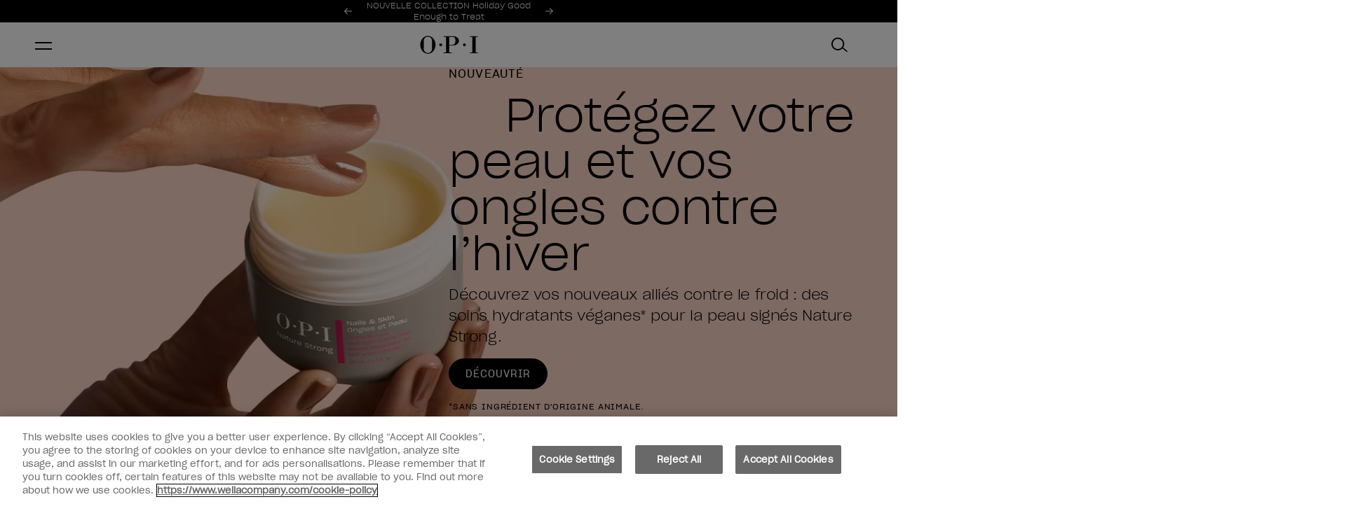

--- FILE ---
content_type: text/html; charset=utf-8
request_url: https://www.opi.com/fr-FR
body_size: 47987
content:
<!DOCTYPE html><html lang="fr-FR"><head><meta charSet="utf-8"/><meta name="viewport" content="width=device-width"/><link rel="alternate" hrefLang="x-default" href="https://www.opi.com"/><link rel="alternate" hrefLang="en-GB" href="https://www.opi.com/en-GB"/><link rel="alternate" hrefLang="en-CH" href="https://www.opi.com/en-CH"/><link rel="alternate" hrefLang="fr-CH" href="https://www.opi.com/fr-CH"/><link rel="alternate" hrefLang="de-CH" href="https://www.opi.com/de-CH"/><link rel="alternate" hrefLang="it-CH" href="https://www.opi.com/it-CH"/><link rel="alternate" hrefLang="fr-FR" href="https://www.opi.com/fr-FR"/><link rel="alternate" hrefLang="de-DE" href="https://www.opi.com/de-DE"/><link rel="alternate" hrefLang="it-IT" href="https://www.opi.com/it-IT"/><link rel="alternate" hrefLang="es-ES" href="https://www.opi.com/es-ES"/><link rel="alternate" hrefLang="jp-JP" href="https://www.opi.com/jp-JP"/><meta name="twitter:card" content="summary"/><meta property="og:url" content="https://www.opi.com/fr-FR"/><meta property="og:type" content="website"/><meta property="og:locale" content="fr-FR"/><meta property="og:site_name" content="opi-fr"/><link rel="canonical" href="https://www.opi.com/fr-FR"/><link rel="icon" href="/favicon.ico"/><link rel="preload" href="/fonts/SharpGroteskBook-20.woff2" as="font" type="font/woff2" crossorigin=""/><link rel="preload" href="/fonts/SharpGroteskLight-20.woff2" as="font" type="font/woff2" crossorigin=""/><link rel="preload" href="/fonts/ProximaNova-Thin.woff2" as="font" type="font/woff2" crossorigin=""/><link rel="preload" href="/fonts/ProximaNova-Regular.woff2" as="font" type="font/woff2" crossorigin=""/><link rel="preload" href="/fonts/ProximaNova-Bold.woff2" as="font" type="font/woff2" crossorigin=""/><link rel="preload" href="/fonts/ABCArizonaMix-Light.woff2" as="font" type="font/woff2" crossorigin=""/><link rel="preload" href="/fonts/ABCArizonaMix-LightItalic.woff2" as="font" type="font/woff2" crossorigin=""/><meta name="google-site-verification" content="cIlY71Tj78tSzVEMHN-r7Xi9hocibnLG0qsXi_0U5sM"/><meta name="facebook-domain-verification" content="s2t68v3t84tzjunfa8t5yl97d6mluc"/><title>Vernis, Soins &amp; Nail Art OPI | OPI® France</title><meta name="robots" content="index,follow"/><meta name="description" content="Explorez le site officiel d&#x27;OPI® et découvrez les dernières nouveautés en matière de vernis et de gels OPI, de systèmes de soins pour les ongles et de tendances en matière de Nail Art. Découvrez les dernières nouveautés et laissez-vous inspirer."/><meta property="og:title" content="Vernis, Soins &amp; Nail Art OPI | OPI® France"/><meta property="og:description" content="Explorez le site officiel d&#x27;OPI® et découvrez les dernières nouveautés en matière de vernis et de gels OPI, de systèmes de soins pour les ongles et de tendances en matière de Nail Art. Découvrez les dernières nouveautés et laissez-vous inspirer."/><link rel="preload" as="image" imageSrcSet="https://images.ctfassets.net/uyr7q3lwti8o/2zStjKYGqtta2CJnTu0Oun/5f4964a186c9d6df2e7c50a81d870228/hp_hero-banner-2-m_768x460.jpg?fm=webp&amp;w=640&amp;q=75 640w, https://images.ctfassets.net/uyr7q3lwti8o/2zStjKYGqtta2CJnTu0Oun/5f4964a186c9d6df2e7c50a81d870228/hp_hero-banner-2-m_768x460.jpg?fm=webp&amp;w=750&amp;q=75 750w, https://images.ctfassets.net/uyr7q3lwti8o/2zStjKYGqtta2CJnTu0Oun/5f4964a186c9d6df2e7c50a81d870228/hp_hero-banner-2-m_768x460.jpg?fm=webp&amp;w=828&amp;q=75 828w, https://images.ctfassets.net/uyr7q3lwti8o/2zStjKYGqtta2CJnTu0Oun/5f4964a186c9d6df2e7c50a81d870228/hp_hero-banner-2-m_768x460.jpg?fm=webp&amp;w=1080&amp;q=75 1080w, https://images.ctfassets.net/uyr7q3lwti8o/2zStjKYGqtta2CJnTu0Oun/5f4964a186c9d6df2e7c50a81d870228/hp_hero-banner-2-m_768x460.jpg?fm=webp&amp;w=1200&amp;q=75 1200w, https://images.ctfassets.net/uyr7q3lwti8o/2zStjKYGqtta2CJnTu0Oun/5f4964a186c9d6df2e7c50a81d870228/hp_hero-banner-2-m_768x460.jpg?fm=webp&amp;w=1920&amp;q=75 1920w, https://images.ctfassets.net/uyr7q3lwti8o/2zStjKYGqtta2CJnTu0Oun/5f4964a186c9d6df2e7c50a81d870228/hp_hero-banner-2-m_768x460.jpg?fm=webp&amp;w=2048&amp;q=75 2048w, https://images.ctfassets.net/uyr7q3lwti8o/2zStjKYGqtta2CJnTu0Oun/5f4964a186c9d6df2e7c50a81d870228/hp_hero-banner-2-m_768x460.jpg?fm=webp&amp;w=3840&amp;q=75 3840w" imageSizes="100vw" fetchpriority="high"/><link rel="preload" as="image" imageSrcSet="https://images.ctfassets.net/uyr7q3lwti8o/1Q6oF3wTtwO6iuk8DcdQwS/1795ed24af96099cd3475028ede14d71/hp_hero-banner-1-m.png?fm=webp&amp;w=640&amp;q=75 640w, https://images.ctfassets.net/uyr7q3lwti8o/1Q6oF3wTtwO6iuk8DcdQwS/1795ed24af96099cd3475028ede14d71/hp_hero-banner-1-m.png?fm=webp&amp;w=750&amp;q=75 750w, https://images.ctfassets.net/uyr7q3lwti8o/1Q6oF3wTtwO6iuk8DcdQwS/1795ed24af96099cd3475028ede14d71/hp_hero-banner-1-m.png?fm=webp&amp;w=828&amp;q=75 828w, https://images.ctfassets.net/uyr7q3lwti8o/1Q6oF3wTtwO6iuk8DcdQwS/1795ed24af96099cd3475028ede14d71/hp_hero-banner-1-m.png?fm=webp&amp;w=1080&amp;q=75 1080w, https://images.ctfassets.net/uyr7q3lwti8o/1Q6oF3wTtwO6iuk8DcdQwS/1795ed24af96099cd3475028ede14d71/hp_hero-banner-1-m.png?fm=webp&amp;w=1200&amp;q=75 1200w, https://images.ctfassets.net/uyr7q3lwti8o/1Q6oF3wTtwO6iuk8DcdQwS/1795ed24af96099cd3475028ede14d71/hp_hero-banner-1-m.png?fm=webp&amp;w=1920&amp;q=75 1920w, https://images.ctfassets.net/uyr7q3lwti8o/1Q6oF3wTtwO6iuk8DcdQwS/1795ed24af96099cd3475028ede14d71/hp_hero-banner-1-m.png?fm=webp&amp;w=2048&amp;q=75 2048w, https://images.ctfassets.net/uyr7q3lwti8o/1Q6oF3wTtwO6iuk8DcdQwS/1795ed24af96099cd3475028ede14d71/hp_hero-banner-1-m.png?fm=webp&amp;w=3840&amp;q=75 3840w" imageSizes="100vw" fetchpriority="high"/><link rel="preload" as="image" imageSrcSet="https://images.ctfassets.net/uyr7q3lwti8o/3UIWRX9sp0nSY91P4kK7U4/0e4399d7c092a5a5c07bf2e79101bacc/hp_hero-banner-1-m.jpg?fm=webp&amp;w=640&amp;q=75 640w, https://images.ctfassets.net/uyr7q3lwti8o/3UIWRX9sp0nSY91P4kK7U4/0e4399d7c092a5a5c07bf2e79101bacc/hp_hero-banner-1-m.jpg?fm=webp&amp;w=750&amp;q=75 750w, https://images.ctfassets.net/uyr7q3lwti8o/3UIWRX9sp0nSY91P4kK7U4/0e4399d7c092a5a5c07bf2e79101bacc/hp_hero-banner-1-m.jpg?fm=webp&amp;w=828&amp;q=75 828w, https://images.ctfassets.net/uyr7q3lwti8o/3UIWRX9sp0nSY91P4kK7U4/0e4399d7c092a5a5c07bf2e79101bacc/hp_hero-banner-1-m.jpg?fm=webp&amp;w=1080&amp;q=75 1080w, https://images.ctfassets.net/uyr7q3lwti8o/3UIWRX9sp0nSY91P4kK7U4/0e4399d7c092a5a5c07bf2e79101bacc/hp_hero-banner-1-m.jpg?fm=webp&amp;w=1200&amp;q=75 1200w, https://images.ctfassets.net/uyr7q3lwti8o/3UIWRX9sp0nSY91P4kK7U4/0e4399d7c092a5a5c07bf2e79101bacc/hp_hero-banner-1-m.jpg?fm=webp&amp;w=1920&amp;q=75 1920w, https://images.ctfassets.net/uyr7q3lwti8o/3UIWRX9sp0nSY91P4kK7U4/0e4399d7c092a5a5c07bf2e79101bacc/hp_hero-banner-1-m.jpg?fm=webp&amp;w=2048&amp;q=75 2048w, https://images.ctfassets.net/uyr7q3lwti8o/3UIWRX9sp0nSY91P4kK7U4/0e4399d7c092a5a5c07bf2e79101bacc/hp_hero-banner-1-m.jpg?fm=webp&amp;w=3840&amp;q=75 3840w" imageSizes="100vw" fetchpriority="high"/><meta name="next-head-count" content="37"/><script id="scripts-settings" data-nscript="beforeInteractive">
          window.dataLayer = window.dataLayer || [];
          function gtag(){dataLayer.push(arguments);}
          gtag('consent', 'default', {
            ad_storage: 'denied',
            analytics_storage: 'denied',
            ad_user_data: 'denied',
            ad_personalization: 'denied',
            'wait_for_update': 500
          });
        </script><script id="GTM-script" data-nscript="beforeInteractive">(function(w,d,s,l,i){w[l]=w[l]||[];w[l].push({'gtm.start':
      new Date().getTime(),event:'gtm.js'});var f=d.getElementsByTagName(s)[0],
      j=d.createElement(s),dl=l!='dataLayer'?'&l='+l:'';j.async=true;j.src=
      'https://www.googletagmanager.com/gtm.js?id='+i+dl;f.parentNode.insertBefore(j,f);
      })(window,document,'script','dataLayer','GTM-M7TMQTK');</script><link rel="preload" href="/_next/static/css/8ae3e7eebdc521bf.css" as="style"/><link rel="stylesheet" href="/_next/static/css/8ae3e7eebdc521bf.css" data-n-g=""/><link rel="preload" href="/_next/static/css/0794bc0c8ff96134.css" as="style"/><link rel="stylesheet" href="/_next/static/css/0794bc0c8ff96134.css" data-n-p=""/><link rel="preload" href="/_next/static/css/62ca30979730efd9.css" as="style"/><link rel="stylesheet" href="/_next/static/css/62ca30979730efd9.css"/><link rel="preload" href="/_next/static/css/659a4894feec3440.css" as="style"/><link rel="stylesheet" href="/_next/static/css/659a4894feec3440.css"/><link rel="preload" href="/_next/static/css/55507f0981a0eae8.css" as="style"/><link rel="stylesheet" href="/_next/static/css/55507f0981a0eae8.css"/><link rel="preload" href="/_next/static/css/839d936245a520cd.css" as="style"/><link rel="stylesheet" href="/_next/static/css/839d936245a520cd.css"/><link rel="preload" href="/_next/static/css/b645cf1ea8ac4f2e.css" as="style"/><link rel="stylesheet" href="/_next/static/css/b645cf1ea8ac4f2e.css"/><link rel="preload" href="/_next/static/css/910950399df08be5.css" as="style"/><link rel="stylesheet" href="/_next/static/css/910950399df08be5.css"/><noscript data-n-css=""></noscript><script defer="" nomodule="" src="/_next/static/chunks/polyfills-c67a75d1b6f99dc8.js"></script><script src="https://cdn.cookielaw.org/scripttemplates/otSDKStub.js" type="text/javascript" charSet="UTF-8" data-domain-script="86710c79-398e-451d-8018-ae5ab030091e" data-document-language="true" defer="" data-nscript="beforeInteractive"></script><script src="https://try.abtasty.com/d571327a714ad043ff8a9e56482aaae4.js" defer="" data-nscript="beforeInteractive"></script><script defer="" src="/_next/static/chunks/6941.7a00b86b8ce2fce9.js"></script><script defer="" src="/_next/static/chunks/2188.24d59b4e64de5052.js"></script><script defer="" src="/_next/static/chunks/15.a73b28e627d666e8.js"></script><script defer="" src="/_next/static/chunks/8769.cd94551df1ef7bd0.js"></script><script defer="" src="/_next/static/chunks/3955-bd9e9d7888ba598a.js"></script><script defer="" src="/_next/static/chunks/9515-9a4f7b8aecc39251.js"></script><script defer="" src="/_next/static/chunks/5014-54850c09339059d9.js"></script><script defer="" src="/_next/static/chunks/5943-4e36bf34e4f8c1dc.js"></script><script defer="" src="/_next/static/chunks/8289.99cea5e485aeac1b.js"></script><script defer="" src="/_next/static/chunks/628.ca162713d9850cd7.js"></script><script defer="" src="/_next/static/chunks/2241.9628f0030078c10a.js"></script><script src="/_next/static/chunks/webpack-fb897b37e67f3369.js" defer=""></script><script src="/_next/static/chunks/framework-acdd23eb235c0e7e.js" defer=""></script><script src="/_next/static/chunks/main-2eec7a9fdfe37cee.js" defer=""></script><script src="/_next/static/chunks/pages/_app-8c2d5debb7104538.js" defer=""></script><script src="/_next/static/chunks/8767-8fce90161fa54813.js" defer=""></script><script src="/_next/static/chunks/8834-9b4268df2924f129.js" defer=""></script><script src="/_next/static/chunks/5390-8ec3d36c071b3a75.js" defer=""></script><script src="/_next/static/chunks/9040-8a8de4cfb10258a0.js" defer=""></script><script src="/_next/static/chunks/9629-6282c3cba7cc5288.js" defer=""></script><script src="/_next/static/chunks/4798-3b1e460a0d1a2394.js" defer=""></script><script src="/_next/static/chunks/8233-2a19e7533bae2f75.js" defer=""></script><script src="/_next/static/chunks/pages/index-b29367ac6963c6f9.js" defer=""></script><script src="/_next/static/M5AVXBkOdE4FKVELtPv7c/_buildManifest.js" defer=""></script><script src="/_next/static/M5AVXBkOdE4FKVELtPv7c/_ssgManifest.js" defer=""></script></head><body><noscript><iframe src="https://www.googletagmanager.com/ns.html?id=GTM-M7TMQTK" height="0" width="0" style="display: none; visibility: hidden;" ></iframe></noscript><div id="__next"><div tabindex="-1"></div><a aria-label="Aller à la page principale" id="skip-main-link" class="skip-main" href="#main">Aller à la page principale</a><div class="site-grid "><header class="site-header-section"><div class="SiteHeader_siteHeader__FYre6"><section class="SiteHeader_siteHeader__promo__wQqk4"><div><section style="--banner-text-color:#FFFFFF;--banner-background-color:#000000" as="section" aria-labelledby="carousel-heading" aria-roledescription="carousel" class="PromoBanner_promoBanner__OLYrg"><div class="PromoBanner_promoBanner__container__GF0_O container"><div class="PromoBanner_promoBanner__leftContainer__VbYWZ"></div><div class="PromoBanner_promoBanner__carouselWrapper__LcKuj col xs4 l5-8"><span id="carousel-heading" class="visually-hidden" aria-hidden="true">Offres promotionnelles</span><div class="PromoBanner_promoBanner__carousel__aeFG0"><div style="width:100%;overflow:hidden" class="PromoBanner_promoBanner__carouselWrapper__LcKuj"><ul aria-label="Slides" style="display:flex" class="PromoBanner_promoBanner__carouselList__GGrg8"><li id="carousel-item-0-active" aria-roledescription="slide" aria-label="0 of 2" aria-current="true" aria-hidden="false" style="order:0;display:flex;flex:1 0 100%;flex-basis:100%;transition:none" class="PromoBanner_promoBanner__slide__dNdX4" data-test-id="promoBanner"><a aria-hidden="false" class="PromoBanner_promoBanner__link__mD30p text-body-small" style="visibility:visible" href="/fr-FR/collections/good-enough-to-treat-collection">NOUVELLE COLLECTION Holiday Good Enough to Treat</a></li><li id="carousel-item-1" aria-roledescription="slide" aria-label="1 of 2" aria-current="false" aria-hidden="true" style="order:1;display:flex;flex:1 0 100%;flex-basis:100%;transition:none" class="PromoBanner_promoBanner__slide__dNdX4" data-test-id="promoBanner"><a aria-hidden="true" class="PromoBanner_promoBanner__link__mD30p text-body-small" style="visibility:hidden" href="/fr-FR/collections/soins-pour-les-mains-les-pieds">Découvrez la gamme Nature Strong</a></li></ul></div></div><button aria-label="Previous" class="PromoBanner_promoBanner__control__TBNYp PromoBanner_promoBanner__controlPrevious__s0M_8" style="visibility:visible"><svg xmlns="http://www.w3.org/2000/svg" fill="none" class="icon icon__left" viewBox="0 0 11 9"><path fill="currentcolor" fill-rule="evenodd" d="m.299 4.8 4.2 4.2.707-.707L1.913 5H11V4H1.913L5.206.707 4.499 0l-4.2 4.2v.001l-.3.3.3.299Z" clip-rule="evenodd"></path></svg></button><button aria-label="Next" class="PromoBanner_promoBanner__control__TBNYp PromoBanner_promoBanner__controlNext__6yCas" data-test-id="promoBannerControlNext" style="visibility:visible"><svg xmlns="http://www.w3.org/2000/svg" fill="none" class="icon icon__right" viewBox="0 0 11 9"><path fill="currentcolor" fill-rule="evenodd" d="M10.7 4.2 6.5 0l-.708.707L9.085 4H0v1h9.085L5.792 8.293 6.5 9l4.2-4.2-.002-.001.3-.3L10.7 4.2Z" clip-rule="evenodd"></path></svg></button><div aria-live="polite" aria-atomic="true" style="clip:rect(0 0 0 0);clip-path:inset(50%);height:1px;overflow:hidden;position:absolute;white-space:nowrap;width:1px"><p>Item 1 of 2</p></div></div><div class="PromoBanner_promoBanner__sideNavWrapper__0RNux col xs l9-12"><div class="PromoBanner_promoBanner__sideSingleNavWrapper__oqgzq"><a class="PromoBanner_promoBanner__navLink__7NDAV text-utility-utility-small" href="/fr-FR/salon-finder?country=FR"><svg xmlns="http://www.w3.org/2000/svg" fill="none" class="icon icon__location" viewBox="0 0 12 16"><path fill="currentcolor" stroke="currentcolor" stroke-width="0.35" d="m5.644 14.933.01.015v.001l.03.042a.424.424 0 0 0 .699 0l.002-.003.01-.015.027-.04.099-.147a385.61 385.61 0 0 0 1.49-2.22c.869-1.307 1.868-2.83 2.395-3.707a5.424 5.424 0 0 0 .833-2.825v-.002A5.213 5.213 0 0 0 6.032.825 5.214 5.214 0 0 0 .825 6.032v.002c.012 1 .3 1.977.833 2.824.53.877 1.529 2.4 2.398 3.706a400.598 400.598 0 0 0 1.488 2.221l.1.148ZM6.032 1Zm3.651 7.416c-.826 1.37-2.835 4.37-3.645 5.576-.814-1.208-2.824-4.206-3.644-5.575l-.051-.085h-.002A4.582 4.582 0 0 1 1.67 6.03a4.369 4.369 0 0 1 4.362-4.36 4.369 4.369 0 0 1 4.362 4.36 4.583 4.583 0 0 1-.709 2.382l-.002.003Z"></path><path fill="currentcolor" stroke="currentcolor" stroke-width="0.35" d="M7.25 4.803a1.723 1.723 0 0 0-1.21-.505h-.008a1.72 1.72 0 0 0-1.217.505H7.25Zm0 0A1.722 1.722 0 1 1 4.31 6.02h-.175.175c0-.457.182-.895.505-1.218H7.25ZM3.465 6.02a2.57 2.57 0 0 0 2.567 2.567A2.567 2.567 0 1 0 3.465 6.02Z"></path></svg>Trouver un salon partenaire</a></div><div class="PromoBanner_promoBanner__sideSingleNavWrapper__oqgzq"><a class="PromoBanner_promoBanner__navLink__7NDAV text-utility-utility-small" href="https://fr.wella.professionalstore.com/category/opi"><svg class="icon icon__pro" xmlns="http://www.w3.org/2000/svg" xml:space="preserve" style="fill-rule:evenodd;clip-rule:evenodd;stroke-linejoin:round;stroke-miterlimit:2" viewBox="0 0 7 14"><path d="M4.4 0H2.761c-.66 0-1.087.515-1.164 1.017v.001c-.096.634-.417 2.927-.402 5.289l-.018.01a1.607 1.607 0 0 0-.767.866l-.006.015c-.102.297-.142.717-.144 1.149-.002.407.025.892.076 1.412.101 1.024.3 2.214.569 3.235.066.249.197.478.38.655.192.186.494.358.868.351h2.855c.374.007.676-.165.868-.351.183-.177.314-.406.38-.655.269-1.021.468-2.211.569-3.235.051-.52.078-1.005.076-1.412-.002-.432-.042-.853-.145-1.15l-.005-.014a1.607 1.607 0 0 0-.767-.866l-.018-.01c.015-2.362-.306-4.655-.402-5.289L5.56.995C5.474.5 5.05 0 4.4 0Zm.993 7.142-.001.004c-.373-.137-1.103-.22-1.876-.218a9.208 9.208 0 0 0-1.056.06c-.23.029-.414.065-.547.103l-.055.018a1.3 1.3 0 0 0-.204.087.609.609 0 0 0-.304.328c-.074.212-.088.517-.09.828-.002.377.024.827.071 1.309.096.973.284 2.105.541 3.075v.003a.414.414 0 0 0 .108.191.224.224 0 0 0 .155.07h2.891a.224.224 0 0 0 .155-.07v-.001a.415.415 0 0 0 .108-.19v-.003c.257-.97.445-2.102.541-3.076.047-.481.073-.931.071-1.308a4.073 4.073 0 0 0-.038-.616c-.013-.078-.052-.212-.052-.212a.609.609 0 0 0-.304-.328 1.174 1.174 0 0 0-.114-.054Zm-.427-1.118c-.01-2.192-.301-4.266-.391-4.856C4.563 1.089 4.504 1 4.4 1H2.761c-.104 0-.163.089-.175.168-.09.589-.38 2.658-.391 4.847l.143-.019c.36-.045.768-.067 1.176-.068.485-.001 1 .028 1.452.096Z"></path></svg>Professionnels</a></div></div></div></section></div></section><section class="SiteHeader_siteHeader__masthead__VJZL8" id="header__masthead"><div class="SiteHeader_siteHeader__container__xzdb_ container"><div class="SiteHeader_siteHeader__grid__Od7iR"><button class="SiteHeader_siteHeader__menu__ZyIEA icon-button" aria-label="Menu" data-test-id="siteHeaderMenu"><span class="SiteHeader_hamburger__FEyVq"><span class="SiteHeader_hamburger__inner__vZJId"></span></span></button><a class="SiteHeader_siteHeader__logo__tSKK4" aria-label="OPI" href="/fr-FR"><h1 class="visually-hidden"> OPI </h1><svg xmlns="http://www.w3.org/2000/svg" fill="none" viewBox="0 0 130 40"><path d="M99.444 23.237a3.232 3.232 0 0 0 3.23-3.233 3.232 3.232 0 0 0-3.23-3.234 3.232 3.232 0 0 0-3.23 3.233 3.232 3.232 0 0 0 3.23 3.234Zm-52.964 0a3.232 3.232 0 0 0 3.23-3.233 3.232 3.232 0 0 0-3.23-3.234 3.232 3.232 0 0 0-3.23 3.233 3.232 3.232 0 0 0 3.23 3.234ZM17.81 0c9.41 0 17.036 8.951 17.036 20.004C34.846 31.056 27.219 40 17.81 40 8.4 40 .773 31.042.773 20.004.773 8.966 8.4 0 17.81 0Zm0 1.793c-5.11 0-9.256 4.145-9.256 9.267v17.887c0 5.115 4.14 9.267 9.255 9.267 5.116 0 9.256-4.145 9.256-9.267V11.06c0-5.115-4.14-9.267-9.256-9.267Zm93.892-.926v1.455h5.402V37.26h-5.402v1.455h18.071V37.26h-5.402V2.322h5.402V.867h-18.071ZM65.586 19.893h7.48c4.844 0 6.282-3.931 6.282-8.789 0-4.857-1.438-8.789-6.283-8.789h-7.48v17.579Zm0 17.366h5.402v1.455H52.917v-1.455h5.402V2.322h-5.402V.867L75.664.853c5.659 0 11.494 4.593 11.494 10.259S81.323 21.37 75.664 21.37H65.586v15.895-.007Z" fill="#000" fill-rule="evenodd" clip-rule="evenodd"></path></svg></a><nav class="DesktopMenuMain_desktopMenuMain__qaeO3"><ul class="DesktopMenuMain_desktopMenuMain__navigationList__OXftp"><li class="DesktopMenuMain_desktopMenuMain__navigationItem__3xtVl" data-test-id="desktopMenuMainNavigationItem"><div class="DesktopMenuMain_desktopMenuMain__navigationLinkContainer__80ixT"><a class="DesktopMenuMain_desktopMenuMain__navigationLink__1urch text-utility-utility" target="_blank" href="https://fr.wella.professionalstore.com/category/opi">Professionnel</a><button class="DesktopMenuMain_desktopMenuMain__navigationToggle__a94WG" aria-controls="meganav-0" aria-expanded="false"><span class="visually-hidden">Afficher le menu pour<!-- -->Professionnel</span><svg class="icon icon__chevron icon__chevron--down" viewBox="0 0 24 24" fill="none" xmlns="http://www.w3.org/2000/svg"><path d="M16.59 8.59 12 13.17 7.41 8.59 6 10l6 6 6-6-1.41-1.41Z" fill="currentColor"></path></svg></button></div><div id="meganav-0" class="DesktopMenuMain_meganav__hPqec" data-test-id="Meganav"><div class="DesktopMenuMain_meganav__Menus__GVhqu menu-item__professionnel"><div class="DesktopMenuMain_meganav__Lists__Yf9rQ" data-test="true"><div><h2 class="DesktopMenuMain_meganav__MenuTitle__kuFAW DesktopMenuMain_desktopMenuMain__navigationHeader__rCoDN text-utility-utility-small">Systèmes Professionnels</h2><ul class="DesktopMenuMain_meganav__MenuList__A8CbD"><li><a class="DesktopMenuMain_meganav__MenuLink__2prqx text-body-2-bold-mobile" href="/fr-FR/collections/vernis-semi-permanents"><span>Vernis à ongles semi-permanent</span></a></li><li><a class="DesktopMenuMain_meganav__MenuLink__2prqx text-body-2-bold-mobile" href="/fr-FR/collections/gels-de-construction-4-en-1-gelevate"><span>Gels de construction 4-en-1 GELevate™</span></a></li><li><a class="DesktopMenuMain_meganav__MenuLink__2prqx text-body-2-bold-mobile" href="/fr-FR/collections/capsules-en-gel-souple"><span>Capsules en Gel Souple GELevate™</span></a></li></ul></div><div><h2 class="DesktopMenuMain_meganav__MenuTitle__kuFAW DesktopMenuMain_desktopMenuMain__navigationHeader__rCoDN text-utility-utility-small">Soins &amp; outils professionnels</h2><ul class="DesktopMenuMain_meganav__MenuList__A8CbD"><li><a class="DesktopMenuMain_meganav__MenuLink__2prqx text-body-2-bold-mobile" href="/fr-FR/collections/lampes"><span>Lampes</span></a></li><li><a class="DesktopMenuMain_meganav__MenuLink__2prqx text-body-2-bold-mobile" href="/fr-FR/collections/limes"><span>Limes</span></a></li><li><a class="DesktopMenuMain_meganav__MenuLink__2prqx text-body-2-bold-mobile" href="/fr-FR/collections/sanitation-du-salon-de-manucure"><span>Hygiène du salon de manucure</span></a></li><li><a class="DesktopMenuMain_meganav__MenuLink__2prqx text-body-2-bold-mobile" href="/fr-FR/collections/presentoirs-pour-salon"><span>Présentoirs Pour Salons de Manucure</span></a></li><li><a class="DesktopMenuMain_meganav__MenuLink__2prqx text-body-2-bold-mobile" href="/fr-FR/collections/accessoires-de-salon-de-manucure"><span>Accessoires de Salon de Manucure</span></a></li></ul></div><div><h2 class="DesktopMenuMain_meganav__MenuTitle__kuFAW DesktopMenuMain_desktopMenuMain__navigationHeader__rCoDN text-utility-utility-small">Formation professionnelle</h2><ul class="DesktopMenuMain_meganav__MenuList__A8CbD"><li><a class="DesktopMenuMain_meganav__MenuLink__2prqx text-body-2-bold-mobile" href="/fr-FR/professionals/opi-service-education"><span>Formation et informations </span></a></li></ul></div></div><div><div class="DesktopMenuMain_meganav__BlockBody__IdnTs DesktopMenuMain_meganav__BlockBodyMargin__4C_Ri"><a target="_blank" class="DesktopMenuMain_meganav__BlockColumn__7FaJn" href="https://fr.wella.professionalstore.com/opi"><img alt="Log In As A Professional" title="Log In As A Professional" loading="lazy" width="222" height="222" decoding="async" data-nimg="1" class="DesktopMenuMain_meganav__menuImage__KafXw" style="color:transparent" srcSet="https://images.ctfassets.net/uyr7q3lwti8o/1GlN7Jjxzdy1RjlkF1kIr5/4882b427a76f0a0baf86ee89288eb1aa/nav_tc-image-444x444.jpg?fm=webp&amp;w=256&amp;q=75 1x, https://images.ctfassets.net/uyr7q3lwti8o/1GlN7Jjxzdy1RjlkF1kIr5/4882b427a76f0a0baf86ee89288eb1aa/nav_tc-image-444x444.jpg?fm=webp&amp;w=640&amp;q=75 2x" src="https://images.ctfassets.net/uyr7q3lwti8o/1GlN7Jjxzdy1RjlkF1kIr5/4882b427a76f0a0baf86ee89288eb1aa/nav_tc-image-444x444.jpg?fm=webp&amp;w=640&amp;q=75"/><p class="text-body-2-bold">Achetez des produits professionnels sur Wellastore</p></a></div></div></div></div></li><li class="DesktopMenuMain_desktopMenuMain__navigationItem__3xtVl" data-test-id="desktopMenuMainNavigationItem"><div class="DesktopMenuMain_desktopMenuMain__navigationLinkContainer__80ixT"><a class="DesktopMenuMain_desktopMenuMain__navigationLink__1urch text-utility-utility" href="/fr-FR">Acheter Des Produits</a><button class="DesktopMenuMain_desktopMenuMain__navigationToggle__a94WG" aria-controls="meganav-1" aria-expanded="false"><span class="visually-hidden">Afficher le menu pour<!-- -->Acheter Des Produits</span><svg class="icon icon__chevron icon__chevron--down" viewBox="0 0 24 24" fill="none" xmlns="http://www.w3.org/2000/svg"><path d="M16.59 8.59 12 13.17 7.41 8.59 6 10l6 6 6-6-1.41-1.41Z" fill="currentColor"></path></svg></button></div><div id="meganav-1" class="DesktopMenuMain_meganav__hPqec" data-test-id="Meganav"><div class="DesktopMenuMain_meganav__Menus__GVhqu menu-item__acheter des produits"><div class="DesktopMenuMain_meganav__Lists__Yf9rQ" data-test="true"><div><h2 class="DesktopMenuMain_meganav__MenuTitle__kuFAW DesktopMenuMain_desktopMenuMain__navigationHeader__rCoDN text-utility-utility-small">Faux ongles et vernis à ongles</h2><ul class="DesktopMenuMain_meganav__MenuList__A8CbD"><li><a class="DesktopMenuMain_meganav__MenuLink__2prqx text-body-2-bold-mobile" href="/fr-FR/collections/press-on-nails"><span>Faux ongles effet gel réutilisables</span></a></li><li><a class="DesktopMenuMain_meganav__MenuLink__2prqx text-body-2-bold-mobile" href="/fr-FR/collections/rapidry"><span>Vernis à séchage rapide</span></a></li><li><a class="DesktopMenuMain_meganav__MenuLink__2prqx text-body-2-bold-mobile" href="/fr-FR/collections/vernis-a-ongles-classique"><span>Vernis à ongles classique</span></a></li><li><a class="DesktopMenuMain_meganav__MenuLink__2prqx text-body-2-bold-mobile" href="/fr-FR/collections/nature-strong"><span>Vernis à ongles naturels et vegan</span></a></li><li><a class="DesktopMenuMain_meganav__MenuLink__2prqx text-body-2-bold-mobile" href="/fr-FR/collections/vernis-a-ongles-longue-tenue"><span>Vernis à ongles longue tenue</span></a></li></ul></div><div><h2 class="DesktopMenuMain_meganav__MenuTitle__kuFAW DesktopMenuMain_desktopMenuMain__navigationHeader__rCoDN text-utility-utility-small">Soin des Ongles</h2><ul class="DesktopMenuMain_meganav__MenuList__A8CbD"><li><a class="DesktopMenuMain_meganav__MenuLink__2prqx text-body-2-bold-mobile" href="/fr-FR/collections/soins-pour-les-mains-les-pieds"><span>Soins des mains et des pieds</span></a></li><li><a class="DesktopMenuMain_meganav__MenuLink__2prqx text-body-2-bold-mobile" href="/fr-FR/collections/traitements-et-fortifants"><span>Traitements et Fortifants</span></a></li><li><a class="DesktopMenuMain_meganav__MenuLink__2prqx text-body-2-bold-mobile" href="/fr-FR/collections/top-base-coats"><span>Base &amp; Top Coats</span></a></li><li><a class="DesktopMenuMain_meganav__MenuLink__2prqx text-body-2-bold-mobile" href="/fr-FR/collections/dissolvants"><span>Dissolvants</span></a></li><li><a class="DesktopMenuMain_meganav__MenuLink__2prqx text-body-2-bold-mobile" href="/fr-FR/collections/accelerateurs-de-sechage"><span>Accelerateurs de sechage</span></a></li></ul></div><div><h2 class="DesktopMenuMain_meganav__MenuTitle__kuFAW DesktopMenuMain_desktopMenuMain__navigationHeader__rCoDN text-utility-utility-small">Ongles Par Occasion</h2><ul class="DesktopMenuMain_meganav__MenuList__A8CbD"><li><a class="DesktopMenuMain_meganav__MenuLink__2prqx text-body-2-bold-mobile" href="/fr-FR/collections/tendances-ongles-dhiver"><span>Tendances ongles d’hiver</span></a></li><li><a class="DesktopMenuMain_meganav__MenuLink__2prqx text-body-2-bold-mobile" href="/fr-FR/collections/ongles-pour-entretien-dembauche"><span>Ongles pour entretien d’embauche</span></a></li><li><a class="DesktopMenuMain_meganav__MenuLink__2prqx text-body-2-bold-mobile" href="/fr-FR/collections/mariage"><span>Mariage</span></a></li><li><a class="DesktopMenuMain_meganav__MenuLink__2prqx text-body-2-bold-mobile" href="/fr-FR/collections/cadeaux"><span>Cadeaux</span></a></li></ul></div><div><h2 class="DesktopMenuMain_meganav__MenuTitle__kuFAW DesktopMenuMain_desktopMenuMain__navigationHeader__rCoDN text-utility-utility-small">Nouvelles Collections</h2><ul class="DesktopMenuMain_meganav__MenuList__A8CbD"><li><a class="DesktopMenuMain_meganav__MenuLink__2prqx text-body-2-bold-mobile" href="/fr-FR/collections/good-enough-to-treat-collection"><span>Good Enough to Treat</span></a></li><li><a class="DesktopMenuMain_meganav__MenuLink__2prqx text-body-2-bold-mobile" href="/fr-FR/collections/whats-your-mani-tude-collection"><span>What&#x27;s Your Mani-tude?</span></a></li><li><a class="DesktopMenuMain_meganav__MenuLink__2prqx text-body-2-bold-mobile" href="/fr-FR/collections/make-em-jelly-collection"><span>Make &#x27;Em Jelly!</span></a></li><li><a class="DesktopMenuMain_meganav__MenuLink__2prqx text-body-2-bold-mobile" href="/fr-FR/collections/opim-dreaming-collection"><span>OPI&#x27;m Dreaming</span></a></li></ul></div></div><div><div class="DesktopMenuMain_meganav__BlockBody__IdnTs DesktopMenuMain_meganav__BlockBodyMargin__4C_Ri"><a class="DesktopMenuMain_meganav__BlockColumn__7FaJn" href="/fr-FR/collections/good-enough-to-treat-collection"><img alt="HOL25 Visuals Images 2025 JPG NL GC Multi Mani Ginger Snapped 1819 Crop 2000x2000 1 1 300 ppi" title="HOL25 Visuals Images 2025 JPG NL GC Multi Mani Ginger Snapped 1819 Crop 2000x2000 1 1 300 ppi" loading="lazy" width="222" height="222" decoding="async" data-nimg="1" class="DesktopMenuMain_meganav__menuImage__KafXw" style="color:transparent" srcSet="https://images.ctfassets.net/uyr7q3lwti8o/2iYlmAYDhjg7iz0GaZZYXr/4a495b23daa3173421523bd45fe7abff/HOL25_Visuals_Images_2025_JPG_NL_GC_Multi_Mani_Ginger_Snapped_1819_Crop_2000x2000_1_1_300_ppi.jpg?fm=webp&amp;w=256&amp;q=75 1x, https://images.ctfassets.net/uyr7q3lwti8o/2iYlmAYDhjg7iz0GaZZYXr/4a495b23daa3173421523bd45fe7abff/HOL25_Visuals_Images_2025_JPG_NL_GC_Multi_Mani_Ginger_Snapped_1819_Crop_2000x2000_1_1_300_ppi.jpg?fm=webp&amp;w=640&amp;q=75 2x" src="https://images.ctfassets.net/uyr7q3lwti8o/2iYlmAYDhjg7iz0GaZZYXr/4a495b23daa3173421523bd45fe7abff/HOL25_Visuals_Images_2025_JPG_NL_GC_Multi_Mani_Ginger_Snapped_1819_Crop_2000x2000_1_1_300_ppi.jpg?fm=webp&amp;w=640&amp;q=75"/><p class="text-body-2-bold">Collection Good Enough to Treat</p></a></div></div></div></div></li><li class="DesktopMenuMain_desktopMenuMain__navigationItem__3xtVl" data-test-id="desktopMenuMainNavigationItem"><div class="DesktopMenuMain_desktopMenuMain__navigationLinkContainer__80ixT"><a class="DesktopMenuMain_desktopMenuMain__navigationLink__1urch text-utility-utility" href="/fr-FR">Couleurs de vernis à ongles</a><button class="DesktopMenuMain_desktopMenuMain__navigationToggle__a94WG" aria-controls="meganav-2" aria-expanded="false"><span class="visually-hidden">Afficher le menu pour<!-- -->Couleurs de vernis à ongles</span><svg class="icon icon__chevron icon__chevron--down" viewBox="0 0 24 24" fill="none" xmlns="http://www.w3.org/2000/svg"><path d="M16.59 8.59 12 13.17 7.41 8.59 6 10l6 6 6-6-1.41-1.41Z" fill="currentColor"></path></svg></button></div><div id="meganav-2" class="DesktopMenuMain_meganav__hPqec" data-test-id="Meganav"><div class="DesktopMenuMain_meganav__Menus__GVhqu menu-item__couleurs de vernis à ongles"><div class="DesktopMenuMain_meganav__Lists__Yf9rQ" data-test="true"><div><h2 class="DesktopMenuMain_meganav__MenuTitle__kuFAW DesktopMenuMain_desktopMenuMain__navigationHeader__rCoDN text-utility-utility-small">Nuances de Couleurs</h2><ul class="DesktopMenuMain_meganav__MenuList__A8CbD"><li><a class="DesktopMenuMain_meganav__MenuLink__2prqx text-body-2-bold-mobile" href="/fr-FR/collections/nudes"><img alt="Shop all Nude and Neutral Nail Polish" title="Shop all Nude and Neutral Nail Polish" loading="lazy" width="20" height="20" decoding="async" data-nimg="1" style="color:transparent" srcSet="https://images.ctfassets.net/uyr7q3lwti8o/32TfGjOBEUFADxUxl3qY6u/1e2be1de78e3051476385fc77e8e9974/dot_nudes-20x20.png?fm=webp&amp;w=32&amp;q=75 1x, https://images.ctfassets.net/uyr7q3lwti8o/32TfGjOBEUFADxUxl3qY6u/1e2be1de78e3051476385fc77e8e9974/dot_nudes-20x20.png?fm=webp&amp;w=48&amp;q=75 2x" src="https://images.ctfassets.net/uyr7q3lwti8o/32TfGjOBEUFADxUxl3qY6u/1e2be1de78e3051476385fc77e8e9974/dot_nudes-20x20.png?fm=webp&amp;w=48&amp;q=75"/><span>Nudes</span></a></li><li><a class="DesktopMenuMain_meganav__MenuLink__2prqx text-body-2-bold-mobile" href="/fr-FR/collections/marron"><img alt="Shop all Brown Nail Polish" title="Shop all Brown Nail Polish" loading="lazy" width="20" height="20" decoding="async" data-nimg="1" style="color:transparent" srcSet="https://images.ctfassets.net/uyr7q3lwti8o/aSo8kXh5bOuS4HqP80WOi/bfc1b8f9cf5bb5e8d2cca96dc6d59813/dot_browns-20x20.png?fm=webp&amp;w=32&amp;q=75 1x, https://images.ctfassets.net/uyr7q3lwti8o/aSo8kXh5bOuS4HqP80WOi/bfc1b8f9cf5bb5e8d2cca96dc6d59813/dot_browns-20x20.png?fm=webp&amp;w=48&amp;q=75 2x" src="https://images.ctfassets.net/uyr7q3lwti8o/aSo8kXh5bOuS4HqP80WOi/bfc1b8f9cf5bb5e8d2cca96dc6d59813/dot_browns-20x20.png?fm=webp&amp;w=48&amp;q=75"/><span>Marron</span></a></li><li><a class="DesktopMenuMain_meganav__MenuLink__2prqx text-body-2-bold-mobile" href="/fr-FR/collections/bleus"><img alt="Shop all Blue Nail Polish" title="Shop all Blue Nail Polish" loading="lazy" width="20" height="20" decoding="async" data-nimg="1" style="color:transparent" srcSet="https://images.ctfassets.net/uyr7q3lwti8o/2JKL0BCe45QP4PPv0JsZMc/90096502a3ad76c62f4e5e035b1ac681/dot_blues-20x20.png?fm=webp&amp;w=32&amp;q=75 1x, https://images.ctfassets.net/uyr7q3lwti8o/2JKL0BCe45QP4PPv0JsZMc/90096502a3ad76c62f4e5e035b1ac681/dot_blues-20x20.png?fm=webp&amp;w=48&amp;q=75 2x" src="https://images.ctfassets.net/uyr7q3lwti8o/2JKL0BCe45QP4PPv0JsZMc/90096502a3ad76c62f4e5e035b1ac681/dot_blues-20x20.png?fm=webp&amp;w=48&amp;q=75"/><span>Bleus</span></a></li><li><a class="DesktopMenuMain_meganav__MenuLink__2prqx text-body-2-bold-mobile" href="/fr-FR/collections/noirs"><img alt="Swatch-Blacks" title="Swatch-Blacks" loading="lazy" width="20" height="20" decoding="async" data-nimg="1" style="color:transparent" srcSet="https://images.ctfassets.net/uyr7q3lwti8o/6I8WkJA8hXnB9AUTstx2AT/40deba3bcc1b77ec5fcfbd3eccc0a27e/Swatch-Blacks.png?fm=webp&amp;w=32&amp;q=75 1x, https://images.ctfassets.net/uyr7q3lwti8o/6I8WkJA8hXnB9AUTstx2AT/40deba3bcc1b77ec5fcfbd3eccc0a27e/Swatch-Blacks.png?fm=webp&amp;w=48&amp;q=75 2x" src="https://images.ctfassets.net/uyr7q3lwti8o/6I8WkJA8hXnB9AUTstx2AT/40deba3bcc1b77ec5fcfbd3eccc0a27e/Swatch-Blacks.png?fm=webp&amp;w=48&amp;q=75"/><span>Noirs</span></a></li><li><a class="DesktopMenuMain_meganav__MenuLink__2prqx text-body-2-bold-mobile" href="/fr-FR/collections/blancs"><img alt="Shop all White Nail Polish" title="Shop all White Nail Polish" loading="lazy" width="20" height="20" decoding="async" data-nimg="1" style="color:transparent" srcSet="https://images.ctfassets.net/uyr7q3lwti8o/4svz4zs2m9W5x8u658EbPQ/4669d3716c2af6a0f6b76d7aae5060ad/dot_whites-20x20.png?fm=webp&amp;w=32&amp;q=75 1x, https://images.ctfassets.net/uyr7q3lwti8o/4svz4zs2m9W5x8u658EbPQ/4669d3716c2af6a0f6b76d7aae5060ad/dot_whites-20x20.png?fm=webp&amp;w=48&amp;q=75 2x" src="https://images.ctfassets.net/uyr7q3lwti8o/4svz4zs2m9W5x8u658EbPQ/4669d3716c2af6a0f6b76d7aae5060ad/dot_whites-20x20.png?fm=webp&amp;w=48&amp;q=75"/><span>Blancs</span></a></li><li><a class="DesktopMenuMain_meganav__MenuLink__2prqx text-body-2-bold-mobile" href="/fr-FR/collections/violets"><img alt="Shop all Purple Nail Polish" title="Shop all Purple Nail Polish" loading="lazy" width="20" height="20" decoding="async" data-nimg="1" style="color:transparent" srcSet="https://images.ctfassets.net/uyr7q3lwti8o/1Ur8d9pOCNAC9JGjH8ORWS/aa79bc7058ed5e1114e8c23271d4d33d/dot_purples-20x20.png?fm=webp&amp;w=32&amp;q=75 1x, https://images.ctfassets.net/uyr7q3lwti8o/1Ur8d9pOCNAC9JGjH8ORWS/aa79bc7058ed5e1114e8c23271d4d33d/dot_purples-20x20.png?fm=webp&amp;w=48&amp;q=75 2x" src="https://images.ctfassets.net/uyr7q3lwti8o/1Ur8d9pOCNAC9JGjH8ORWS/aa79bc7058ed5e1114e8c23271d4d33d/dot_purples-20x20.png?fm=webp&amp;w=48&amp;q=75"/><span>Violets</span></a></li><li><a class="DesktopMenuMain_meganav__MenuLink__2prqx text-body-2-bold-mobile" href="/fr-FR/collections/roses"><img alt="Shop all Pink Nail Polish" title="Shop all Pink Nail Polish" loading="lazy" width="20" height="20" decoding="async" data-nimg="1" style="color:transparent" srcSet="https://images.ctfassets.net/uyr7q3lwti8o/5f2AJ2b3um5OO5HVRuiPOr/0a48524255ecacfe7e27dfe4aa8ab61d/dot_pinks-20x20.png?fm=webp&amp;w=32&amp;q=75 1x, https://images.ctfassets.net/uyr7q3lwti8o/5f2AJ2b3um5OO5HVRuiPOr/0a48524255ecacfe7e27dfe4aa8ab61d/dot_pinks-20x20.png?fm=webp&amp;w=48&amp;q=75 2x" src="https://images.ctfassets.net/uyr7q3lwti8o/5f2AJ2b3um5OO5HVRuiPOr/0a48524255ecacfe7e27dfe4aa8ab61d/dot_pinks-20x20.png?fm=webp&amp;w=48&amp;q=75"/><span>Roses</span></a></li><li><a class="DesktopMenuMain_meganav__MenuLink__2prqx text-body-2-bold-mobile" href="/fr-FR/collections/oranges"><img alt="Shop all Orange Nail Polish" title="Shop all Orange Nail Polish" loading="lazy" width="20" height="20" decoding="async" data-nimg="1" style="color:transparent" srcSet="https://images.ctfassets.net/uyr7q3lwti8o/3NPk1IM4Hzntrr1HNbkulN/42a09714a2e08bb4576e42e6c067cb81/dot_oranges-20x20.png?fm=webp&amp;w=32&amp;q=75 1x, https://images.ctfassets.net/uyr7q3lwti8o/3NPk1IM4Hzntrr1HNbkulN/42a09714a2e08bb4576e42e6c067cb81/dot_oranges-20x20.png?fm=webp&amp;w=48&amp;q=75 2x" src="https://images.ctfassets.net/uyr7q3lwti8o/3NPk1IM4Hzntrr1HNbkulN/42a09714a2e08bb4576e42e6c067cb81/dot_oranges-20x20.png?fm=webp&amp;w=48&amp;q=75"/><span>Oranges</span></a></li></ul></div><div><h2 class="DesktopMenuMain_meganav__MenuTitle__kuFAW DesktopMenuMain_desktopMenuMain__navigationHeader__rCoDN text-utility-utility-small">Acheter par Finition</h2><ul class="DesktopMenuMain_meganav__MenuList__A8CbD"><li><a class="DesktopMenuMain_meganav__MenuLink__2prqx text-body-2-bold-mobile" href="/fr-FR/collections/vernis-ongles-fonce"><img alt="Shop all Dark Nail Polish" title="Shop all Dark Nail Polish" loading="lazy" width="20" height="20" decoding="async" data-nimg="1" style="color:transparent" srcSet="https://images.ctfassets.net/uyr7q3lwti8o/KWi7g9MQS5FxSoYOpv0f3/59ad3c42f048bbe22983934f4be0e4dd/dot_darks-20x20.png?fm=webp&amp;w=32&amp;q=75 1x, https://images.ctfassets.net/uyr7q3lwti8o/KWi7g9MQS5FxSoYOpv0f3/59ad3c42f048bbe22983934f4be0e4dd/dot_darks-20x20.png?fm=webp&amp;w=48&amp;q=75 2x" src="https://images.ctfassets.net/uyr7q3lwti8o/KWi7g9MQS5FxSoYOpv0f3/59ad3c42f048bbe22983934f4be0e4dd/dot_darks-20x20.png?fm=webp&amp;w=48&amp;q=75"/><span>Vernis à ongles foncé</span></a></li><li><a class="DesktopMenuMain_meganav__MenuLink__2prqx text-body-2-bold-mobile" href="/fr-FR/collections/vernis-a-ongles-metallique"><img alt="Shop all Metallic Nail Polish" title="Shop all Metallic Nail Polish" loading="lazy" width="20" height="20" decoding="async" data-nimg="1" style="color:transparent" srcSet="https://images.ctfassets.net/uyr7q3lwti8o/1Qi9Rv0e6rGYchVf4ZvqBn/7ff53b774307d6d5257b2f55380618eb/dot_metallics-20x20.png?fm=webp&amp;w=32&amp;q=75 1x, https://images.ctfassets.net/uyr7q3lwti8o/1Qi9Rv0e6rGYchVf4ZvqBn/7ff53b774307d6d5257b2f55380618eb/dot_metallics-20x20.png?fm=webp&amp;w=48&amp;q=75 2x" src="https://images.ctfassets.net/uyr7q3lwti8o/1Qi9Rv0e6rGYchVf4ZvqBn/7ff53b774307d6d5257b2f55380618eb/dot_metallics-20x20.png?fm=webp&amp;w=48&amp;q=75"/><span>Vernis à ongles métallique</span></a></li><li><a class="DesktopMenuMain_meganav__MenuLink__2prqx text-body-2-bold-mobile" href="/fr-FR/collections/a-pailettes"><img alt="Shop all Glitter Nail Polish" title="Shop all Glitter Nail Polish" loading="lazy" width="20" height="20" decoding="async" data-nimg="1" style="color:transparent" srcSet="https://images.ctfassets.net/uyr7q3lwti8o/6WrOJ2sdN3WK1YL0zVFEq3/26168d7482f5d7d79d9942b0e6c080bc/dot_glitters-20x20.png?fm=webp&amp;w=32&amp;q=75 1x, https://images.ctfassets.net/uyr7q3lwti8o/6WrOJ2sdN3WK1YL0zVFEq3/26168d7482f5d7d79d9942b0e6c080bc/dot_glitters-20x20.png?fm=webp&amp;w=48&amp;q=75 2x" src="https://images.ctfassets.net/uyr7q3lwti8o/6WrOJ2sdN3WK1YL0zVFEq3/26168d7482f5d7d79d9942b0e6c080bc/dot_glitters-20x20.png?fm=webp&amp;w=48&amp;q=75"/><span>A Paillettes</span></a></li><li><a class="DesktopMenuMain_meganav__MenuLink__2prqx text-body-2-bold-mobile" href="/fr-FR/collections/pastels"><img alt="Shop all Pastel Nail Polish" title="Shop all Pastel Nail Polish" loading="lazy" width="20" height="20" decoding="async" data-nimg="1" style="color:transparent" srcSet="https://images.ctfassets.net/uyr7q3lwti8o/4qerFpBH5jebVWccqtpp44/16eaccd9c41a5a675d4dc9b9721c4d80/dot_pastels-20x20.png?fm=webp&amp;w=32&amp;q=75 1x, https://images.ctfassets.net/uyr7q3lwti8o/4qerFpBH5jebVWccqtpp44/16eaccd9c41a5a675d4dc9b9721c4d80/dot_pastels-20x20.png?fm=webp&amp;w=48&amp;q=75 2x" src="https://images.ctfassets.net/uyr7q3lwti8o/4qerFpBH5jebVWccqtpp44/16eaccd9c41a5a675d4dc9b9721c4d80/dot_pastels-20x20.png?fm=webp&amp;w=48&amp;q=75"/><span>Pastels</span></a></li></ul></div></div><div><div class="DesktopMenuMain_meganav__BlockBody__IdnTs DesktopMenuMain_meganav__BlockBodyMargin__4C_Ri"><a class="DesktopMenuMain_meganav__BlockColumn__7FaJn" href="/fr-FR/collections/rouges"><img alt="Our Most Iconic Pink and Red Nail Polishes" title="Our Most Iconic Pink and Red Nail Polishes" loading="lazy" width="222" height="222" decoding="async" data-nimg="1" class="DesktopMenuMain_meganav__menuImage__KafXw" style="color:transparent" srcSet="https://images.ctfassets.net/uyr7q3lwti8o/5WznT0cO0JdNvA5c7CMjJp/7d70d714d6a2c003e24e706d1810f6ec/blg_header-1550x980.gif?fm=webp&amp;w=256&amp;q=75 1x, https://images.ctfassets.net/uyr7q3lwti8o/5WznT0cO0JdNvA5c7CMjJp/7d70d714d6a2c003e24e706d1810f6ec/blg_header-1550x980.gif?fm=webp&amp;w=640&amp;q=75 2x" src="https://images.ctfassets.net/uyr7q3lwti8o/5WznT0cO0JdNvA5c7CMjJp/7d70d714d6a2c003e24e706d1810f6ec/blg_header-1550x980.gif?fm=webp&amp;w=640&amp;q=75"/><p class="text-body-2-bold">Acheter du vernis à ongles rouge</p></a><a class="DesktopMenuMain_meganav__BlockColumn__7FaJn" href="/fr-FR/collections/verts"><img alt="Shop Green Nail Polish" title="Shop Green Nail Polish" loading="lazy" width="222" height="222" decoding="async" data-nimg="1" class="DesktopMenuMain_meganav__menuImage__KafXw" style="color:transparent" srcSet="https://images.ctfassets.net/uyr7q3lwti8o/30vuA22cuZTJox1e5se1EL/44559af042923e4a76a795510ec66a70/Green_Nail_Polish__plp_444x444.jpg?fm=webp&amp;w=256&amp;q=75 1x, https://images.ctfassets.net/uyr7q3lwti8o/30vuA22cuZTJox1e5se1EL/44559af042923e4a76a795510ec66a70/Green_Nail_Polish__plp_444x444.jpg?fm=webp&amp;w=640&amp;q=75 2x" src="https://images.ctfassets.net/uyr7q3lwti8o/30vuA22cuZTJox1e5se1EL/44559af042923e4a76a795510ec66a70/Green_Nail_Polish__plp_444x444.jpg?fm=webp&amp;w=640&amp;q=75"/><p class="text-body-2-bold">Acheter du vernis à ongles vert</p></a></div></div></div></div></li><li class="DesktopMenuMain_desktopMenuMain__navigationItem__3xtVl" data-test-id="desktopMenuMainNavigationItem"><div class="DesktopMenuMain_desktopMenuMain__navigationLinkContainer__80ixT"><a class="DesktopMenuMain_desktopMenuMain__navigationLink__1urch text-utility-utility" href="/fr-FR/nail-art">Nail Art</a><button class="DesktopMenuMain_desktopMenuMain__navigationToggle__a94WG" aria-controls="meganav-3" aria-expanded="false"><span class="visually-hidden">Afficher le menu pour<!-- -->Nail Art</span><svg class="icon icon__chevron icon__chevron--down" viewBox="0 0 24 24" fill="none" xmlns="http://www.w3.org/2000/svg"><path d="M16.59 8.59 12 13.17 7.41 8.59 6 10l6 6 6-6-1.41-1.41Z" fill="currentColor"></path></svg></button></div><div id="meganav-3" class="DesktopMenuMain_meganav__hPqec" data-test-id="Meganav"><div class="DesktopMenuMain_meganav__Menus__GVhqu menu-item__nail art"><div><div class="DesktopMenuMain_meganav__BlockBody__IdnTs DesktopMenuMain_meganav__BlockBodyMargin__4C_Ri"><a class="DesktopMenuMain_meganav__BlockColumn__7FaJn" href="/fr-FR/nail-art/candy-paint-job"><img alt="OPI Holiday Nail Art Look Candy Cane French Tip Nails" title="OPI Holiday Nail Art Look Candy Cane French Tip Nails" loading="lazy" width="222" height="222" decoding="async" data-nimg="1" class="DesktopMenuMain_meganav__menuImage__KafXw" style="color:transparent" srcSet="https://images.ctfassets.net/uyr7q3lwti8o/5bq2CdOMkncyvy0Tzg4RIj/297ca4b7a9734f16b028fce5fc8aea8d/Candy_Paint_Job-444x444.jpg?fm=webp&amp;w=256&amp;q=75 1x, https://images.ctfassets.net/uyr7q3lwti8o/5bq2CdOMkncyvy0Tzg4RIj/297ca4b7a9734f16b028fce5fc8aea8d/Candy_Paint_Job-444x444.jpg?fm=webp&amp;w=640&amp;q=75 2x" src="https://images.ctfassets.net/uyr7q3lwti8o/5bq2CdOMkncyvy0Tzg4RIj/297ca4b7a9734f16b028fce5fc8aea8d/Candy_Paint_Job-444x444.jpg?fm=webp&amp;w=640&amp;q=75"/><p class="text-body-2-bold">Candy Paint Job</p></a><a class="DesktopMenuMain_meganav__BlockColumn__7FaJn" href="/fr-FR/nail-art/candymas-lights"><img alt="Candymas Lights Glitter Holiday Nail Art Look" title="Candymas Lights Glitter Holiday Nail Art Look" loading="lazy" width="222" height="222" decoding="async" data-nimg="1" class="DesktopMenuMain_meganav__menuImage__KafXw" style="color:transparent" srcSet="https://images.ctfassets.net/uyr7q3lwti8o/4OSL3OJRgMoi0osTUAlnUx/b38431081ec0ad4ca3d9583fbe2ab99f/Candymas_Lights-444x444.jpg?fm=webp&amp;w=256&amp;q=75 1x, https://images.ctfassets.net/uyr7q3lwti8o/4OSL3OJRgMoi0osTUAlnUx/b38431081ec0ad4ca3d9583fbe2ab99f/Candymas_Lights-444x444.jpg?fm=webp&amp;w=640&amp;q=75 2x" src="https://images.ctfassets.net/uyr7q3lwti8o/4OSL3OJRgMoi0osTUAlnUx/b38431081ec0ad4ca3d9583fbe2ab99f/Candymas_Lights-444x444.jpg?fm=webp&amp;w=640&amp;q=75"/><p class="text-body-2-bold">Candymas Lights</p></a><a class="DesktopMenuMain_meganav__BlockColumn__7FaJn" href="/fr-FR/nail-art/opicebox-cake"><img alt="OPIcebox Cake Aura Nails Holiday Nail Art Look" title="OPIcebox Cake Aura Nails Holiday Nail Art Look" loading="lazy" width="222" height="222" decoding="async" data-nimg="1" class="DesktopMenuMain_meganav__menuImage__KafXw" style="color:transparent" srcSet="https://images.ctfassets.net/uyr7q3lwti8o/19o4vGQmoSV7gTpxvdbmBE/bff8e7fe9814b329500bb78d0be68fd6/OPIcebox_Cake-444x444.jpg?fm=webp&amp;w=256&amp;q=75 1x, https://images.ctfassets.net/uyr7q3lwti8o/19o4vGQmoSV7gTpxvdbmBE/bff8e7fe9814b329500bb78d0be68fd6/OPIcebox_Cake-444x444.jpg?fm=webp&amp;w=640&amp;q=75 2x" src="https://images.ctfassets.net/uyr7q3lwti8o/19o4vGQmoSV7gTpxvdbmBE/bff8e7fe9814b329500bb78d0be68fd6/OPIcebox_Cake-444x444.jpg?fm=webp&amp;w=640&amp;q=75"/><p class="text-body-2-bold">OPIcebox Cake</p></a><a class="DesktopMenuMain_meganav__BlockColumn__7FaJn" href="/fr-FR/nail-art"><img alt="All Nail Art Tutorials" title="All Nail Art Tutorials" loading="lazy" width="222" height="222" decoding="async" data-nimg="1" class="DesktopMenuMain_meganav__menuImage__KafXw" style="color:transparent" srcSet="https://images.ctfassets.net/uyr7q3lwti8o/1QcYuwJ975Hls1C3zzd8Fj/ea65e1fbdd1117a786da3c65b464767d/nail-art-1.jpg?fm=webp&amp;w=256&amp;q=75 1x, https://images.ctfassets.net/uyr7q3lwti8o/1QcYuwJ975Hls1C3zzd8Fj/ea65e1fbdd1117a786da3c65b464767d/nail-art-1.jpg?fm=webp&amp;w=640&amp;q=75 2x" src="https://images.ctfassets.net/uyr7q3lwti8o/1QcYuwJ975Hls1C3zzd8Fj/ea65e1fbdd1117a786da3c65b464767d/nail-art-1.jpg?fm=webp&amp;w=640&amp;q=75"/><p class="text-body-2-bold">Tous les tutoriels</p></a></div></div></div></div></li><li class="DesktopMenuMain_desktopMenuMain__navigationItem__3xtVl" data-test-id="desktopMenuMainNavigationItem"><div class="DesktopMenuMain_desktopMenuMain__navigationLinkContainer__80ixT"><a class="DesktopMenuMain_desktopMenuMain__navigationLink__1urch text-utility-utility" href="/fr-FR/blog">Blog</a></div></li></ul></nav><nav class="SiteHeader_siteHeader__controls__H4CQF"><button class="icon-button" aria-label="Recherche"><svg class="icon icon__search" xmlns="http://www.w3.org/2000/svg" fill="none" viewBox="0 0 22 20"><path fill="#000" fill-rule="evenodd" d="M15.065 8.882a6.682 6.682 0 1 1-13.365 0 6.682 6.682 0 0 1 13.365 0Zm-.677 5.848a8.382 8.382 0 1 1 .947-1.163l5.742 4.78-.96 1.153-5.73-4.77Z" clip-rule="evenodd"></path></svg></button><a class="SiteHeader_siteHeader__wishlist__hzksq icon-button" href="/fr-FR/account/wishlist"><svg xmlns="http://www.w3.org/2000/svg" fill="none" class="icon icon__heart" viewBox="0 0 16 16"><path fill="#000" fill-rule="evenodd" d="M7.338 2.869a4.916 4.916 0 0 0-.19-.156A3.32 3.32 0 0 0 5.059 2a3.618 3.618 0 0 0-2.673 1.16c-.685.729-1.053 1.74-1.053 2.817 0 1.127.418 2.138 1.32 3.215.745.892 1.806 1.798 3.023 2.838l.286.244.59.498c.485.407.97.814 1.448 1.228.335-.275.663-.558.992-.84a49.07 49.07 0 0 1 1.046-.886l.285-.244c1.218-1.04 2.28-1.946 3.024-2.838.902-1.077 1.32-2.105 1.32-3.215 0-1.094-.368-2.088-1.053-2.817A3.618 3.618 0 0 0 10.941 2a3.42 3.42 0 0 0-2.279.869c-.242.21-.462.445-.662.722-.2-.277-.42-.512-.662-.722Zm2.083.63c-.254.2-.468.415-.656.676L8 5.237l-.765-1.062a3.313 3.313 0 0 0-.662-.681 2.385 2.385 0 0 0-1.514-.514c-.777 0-1.466.307-1.989.862-.495.527-.784 1.284-.784 2.135 0 .833.294 1.625 1.089 2.574v.002c.69.826 1.69 1.68 2.937 2.746l.256.219.582.49.856.722.378-.325.023-.02c.333-.288.678-.584 1.031-.873l.25-.213c1.247-1.066 2.247-1.92 2.936-2.746l.002-.002c.793-.947 1.088-1.756 1.088-2.574 0-.865-.288-1.607-.784-2.135a2.679 2.679 0 0 0-1.99-.862c-.553 0-1.057.175-1.52.519Z" clip-rule="evenodd"></path></svg></a><a class="SiteHeader_siteHeader__account__8rgWl icon-button" aria-label="Compte" href="/fr-FR/account/login"><svg xmlns="http://www.w3.org/2000/svg" fill="none" class="icon icon__account" viewBox="0 0 24 25"><path fill="#000" fill-rule="evenodd" d="M16.737 7.237a4.737 4.737 0 1 1-9.474 0 4.737 4.737 0 0 1 9.474 0Zm-1.58 0a3.158 3.158 0 1 1-6.315 0 3.158 3.158 0 0 1 6.316 0Z" clip-rule="evenodd"></path><path fill="#000" d="M13.579 15.579H10.42A6.921 6.921 0 0 0 3.5 22.5H2c0-4.65 3.77-8.421 8.421-8.421h3.158c4.65 0 8.421 3.77 8.421 8.421h-1.5a6.921 6.921 0 0 0-6.921-6.921Z"></path></svg></a></nav></div></div></section></div><span></span></header><main id="main" class="site-main-section"><div><section class="Hero_hero__Ng2pn Hero_hero__slider__2SBoq Hero_hero__slider--loading__vlxmQ"><div class="keen-slider"><div class="number-slide1 keen-slider__slide"><div class="Hero_hero__slide__luvec" style="background-color:#FFFFFF"><img alt="Shop New OPI Nature Strong Vegan Nails &amp; Skincare" title="Shop New OPI Nature Strong Vegan Nails &amp; Skincare" loading="lazy" decoding="async" data-nimg="fill" class="Hero_hero__image__q7jGj Hero_hero__image--desktop__c0rXR Hero_hero__image--desktopCover__38Y4H" style="position:absolute;height:100%;width:100%;left:0;top:0;right:0;bottom:0;color:transparent;background-size:cover;background-position:50% 50%;background-repeat:no-repeat;background-image:url(&quot;data:image/svg+xml;charset=utf-8,%3Csvg xmlns=&#x27;http://www.w3.org/2000/svg&#x27; %3E%3Cfilter id=&#x27;b&#x27; color-interpolation-filters=&#x27;sRGB&#x27;%3E%3CfeGaussianBlur stdDeviation=&#x27;20&#x27;/%3E%3CfeColorMatrix values=&#x27;1 0 0 0 0 0 1 0 0 0 0 0 1 0 0 0 0 0 100 -1&#x27; result=&#x27;s&#x27;/%3E%3CfeFlood x=&#x27;0&#x27; y=&#x27;0&#x27; width=&#x27;100%25&#x27; height=&#x27;100%25&#x27;/%3E%3CfeComposite operator=&#x27;out&#x27; in=&#x27;s&#x27;/%3E%3CfeComposite in2=&#x27;SourceGraphic&#x27;/%3E%3CfeGaussianBlur stdDeviation=&#x27;20&#x27;/%3E%3C/filter%3E%3Cimage width=&#x27;100%25&#x27; height=&#x27;100%25&#x27; x=&#x27;0&#x27; y=&#x27;0&#x27; preserveAspectRatio=&#x27;none&#x27; style=&#x27;filter: url(%23b);&#x27; href=&#x27;[data-uri]&#x27;/%3E%3C/svg%3E&quot;)" sizes="100vw" srcSet="https://images.ctfassets.net/uyr7q3lwti8o/2W9kfT4H1tjY0JTpMHC8h8/14367ce4ed13aa85eab2566e5bf50bc7/hp_hero-banner-2-d_1920x610.jpg?fm=webp&amp;w=640&amp;q=75 640w, https://images.ctfassets.net/uyr7q3lwti8o/2W9kfT4H1tjY0JTpMHC8h8/14367ce4ed13aa85eab2566e5bf50bc7/hp_hero-banner-2-d_1920x610.jpg?fm=webp&amp;w=750&amp;q=75 750w, https://images.ctfassets.net/uyr7q3lwti8o/2W9kfT4H1tjY0JTpMHC8h8/14367ce4ed13aa85eab2566e5bf50bc7/hp_hero-banner-2-d_1920x610.jpg?fm=webp&amp;w=828&amp;q=75 828w, https://images.ctfassets.net/uyr7q3lwti8o/2W9kfT4H1tjY0JTpMHC8h8/14367ce4ed13aa85eab2566e5bf50bc7/hp_hero-banner-2-d_1920x610.jpg?fm=webp&amp;w=1080&amp;q=75 1080w, https://images.ctfassets.net/uyr7q3lwti8o/2W9kfT4H1tjY0JTpMHC8h8/14367ce4ed13aa85eab2566e5bf50bc7/hp_hero-banner-2-d_1920x610.jpg?fm=webp&amp;w=1200&amp;q=75 1200w, https://images.ctfassets.net/uyr7q3lwti8o/2W9kfT4H1tjY0JTpMHC8h8/14367ce4ed13aa85eab2566e5bf50bc7/hp_hero-banner-2-d_1920x610.jpg?fm=webp&amp;w=1920&amp;q=75 1920w, https://images.ctfassets.net/uyr7q3lwti8o/2W9kfT4H1tjY0JTpMHC8h8/14367ce4ed13aa85eab2566e5bf50bc7/hp_hero-banner-2-d_1920x610.jpg?fm=webp&amp;w=2048&amp;q=75 2048w, https://images.ctfassets.net/uyr7q3lwti8o/2W9kfT4H1tjY0JTpMHC8h8/14367ce4ed13aa85eab2566e5bf50bc7/hp_hero-banner-2-d_1920x610.jpg?fm=webp&amp;w=3840&amp;q=75 3840w" src="https://images.ctfassets.net/uyr7q3lwti8o/2W9kfT4H1tjY0JTpMHC8h8/14367ce4ed13aa85eab2566e5bf50bc7/hp_hero-banner-2-d_1920x610.jpg?fm=webp&amp;w=3840&amp;q=75"/><div class="Hero_hero__mobileImageWrapper__VsE1t"><img alt="Shop New OPI Nature Strong Vegan Nails &amp; Skincare" title="Shop New OPI Nature Strong Vegan Nails &amp; Skincare" fetchpriority="high" loading="eager" decoding="async" data-nimg="fill" class="Hero_hero__image__q7jGj Hero_hero__image--mobile__8BkJC Hero_hero__image--mobileCover__t5qQh" style="position:absolute;height:100%;width:100%;left:0;top:0;right:0;bottom:0;color:transparent;background-size:cover;background-position:50% 50%;background-repeat:no-repeat;background-image:url(&quot;data:image/svg+xml;charset=utf-8,%3Csvg xmlns=&#x27;http://www.w3.org/2000/svg&#x27; %3E%3Cfilter id=&#x27;b&#x27; color-interpolation-filters=&#x27;sRGB&#x27;%3E%3CfeGaussianBlur stdDeviation=&#x27;20&#x27;/%3E%3CfeColorMatrix values=&#x27;1 0 0 0 0 0 1 0 0 0 0 0 1 0 0 0 0 0 100 -1&#x27; result=&#x27;s&#x27;/%3E%3CfeFlood x=&#x27;0&#x27; y=&#x27;0&#x27; width=&#x27;100%25&#x27; height=&#x27;100%25&#x27;/%3E%3CfeComposite operator=&#x27;out&#x27; in=&#x27;s&#x27;/%3E%3CfeComposite in2=&#x27;SourceGraphic&#x27;/%3E%3CfeGaussianBlur stdDeviation=&#x27;20&#x27;/%3E%3C/filter%3E%3Cimage width=&#x27;100%25&#x27; height=&#x27;100%25&#x27; x=&#x27;0&#x27; y=&#x27;0&#x27; preserveAspectRatio=&#x27;none&#x27; style=&#x27;filter: url(%23b);&#x27; href=&#x27;[data-uri]&#x27;/%3E%3C/svg%3E&quot;)" sizes="100vw" srcSet="https://images.ctfassets.net/uyr7q3lwti8o/2zStjKYGqtta2CJnTu0Oun/5f4964a186c9d6df2e7c50a81d870228/hp_hero-banner-2-m_768x460.jpg?fm=webp&amp;w=640&amp;q=75 640w, https://images.ctfassets.net/uyr7q3lwti8o/2zStjKYGqtta2CJnTu0Oun/5f4964a186c9d6df2e7c50a81d870228/hp_hero-banner-2-m_768x460.jpg?fm=webp&amp;w=750&amp;q=75 750w, https://images.ctfassets.net/uyr7q3lwti8o/2zStjKYGqtta2CJnTu0Oun/5f4964a186c9d6df2e7c50a81d870228/hp_hero-banner-2-m_768x460.jpg?fm=webp&amp;w=828&amp;q=75 828w, https://images.ctfassets.net/uyr7q3lwti8o/2zStjKYGqtta2CJnTu0Oun/5f4964a186c9d6df2e7c50a81d870228/hp_hero-banner-2-m_768x460.jpg?fm=webp&amp;w=1080&amp;q=75 1080w, https://images.ctfassets.net/uyr7q3lwti8o/2zStjKYGqtta2CJnTu0Oun/5f4964a186c9d6df2e7c50a81d870228/hp_hero-banner-2-m_768x460.jpg?fm=webp&amp;w=1200&amp;q=75 1200w, https://images.ctfassets.net/uyr7q3lwti8o/2zStjKYGqtta2CJnTu0Oun/5f4964a186c9d6df2e7c50a81d870228/hp_hero-banner-2-m_768x460.jpg?fm=webp&amp;w=1920&amp;q=75 1920w, https://images.ctfassets.net/uyr7q3lwti8o/2zStjKYGqtta2CJnTu0Oun/5f4964a186c9d6df2e7c50a81d870228/hp_hero-banner-2-m_768x460.jpg?fm=webp&amp;w=2048&amp;q=75 2048w, https://images.ctfassets.net/uyr7q3lwti8o/2zStjKYGqtta2CJnTu0Oun/5f4964a186c9d6df2e7c50a81d870228/hp_hero-banner-2-m_768x460.jpg?fm=webp&amp;w=3840&amp;q=75 3840w" src="https://images.ctfassets.net/uyr7q3lwti8o/2zStjKYGqtta2CJnTu0Oun/5f4964a186c9d6df2e7c50a81d870228/hp_hero-banner-2-m_768x460.jpg?fm=webp&amp;w=3840&amp;q=75"/></div><div class="Hero_hero__slideForeground__nBJUy Hero_hero__slideForeground--imageCover__wEZej"><hgroup class="Hero_hero__contentTextReverseTitle__oY7YR"><p class="Hero_hero__subheading__9lYic">Nouveauté</p><h2 class="Hero_hero__heading__zBYY_">Protégez votre peau et vos ongles contre l’hiver</h2></hgroup><p class="Hero_hero__message__YwSRq">Découvrez vos nouveaux alliés contre le froid : des soins hydratants véganes* pour la peau signés Nature Strong.</p><a class="Button_button__onxgf Hero_hero__button__RSw90" href="/fr-FR/collections/soins-pour-les-mains-les-pieds">Découvrir</a><p class="Hero_hero__disclaimer__ER3cx text-utility-utility-small">*Sans ingrédient d&#x27;origine animale.</p></div><div class="Hero_hero__dotsBackground__PWjx_" style="background-color:#FFFFFF"></div></div></div><div class="number-slide2 keen-slider__slide"><div class="Hero_hero__slide__luvec" style="background-color:#FFFFFF"><img alt="GELevate™ Soft Gel Tips" title="GELevate™ Soft Gel Tips" loading="lazy" decoding="async" data-nimg="fill" class="Hero_hero__image__q7jGj Hero_hero__image--desktop__c0rXR Hero_hero__image--desktopCover__38Y4H" style="position:absolute;height:100%;width:100%;left:0;top:0;right:0;bottom:0;color:transparent;background-size:cover;background-position:50% 50%;background-repeat:no-repeat;background-image:url(&quot;data:image/svg+xml;charset=utf-8,%3Csvg xmlns=&#x27;http://www.w3.org/2000/svg&#x27; %3E%3Cfilter id=&#x27;b&#x27; color-interpolation-filters=&#x27;sRGB&#x27;%3E%3CfeGaussianBlur stdDeviation=&#x27;20&#x27;/%3E%3CfeColorMatrix values=&#x27;1 0 0 0 0 0 1 0 0 0 0 0 1 0 0 0 0 0 100 -1&#x27; result=&#x27;s&#x27;/%3E%3CfeFlood x=&#x27;0&#x27; y=&#x27;0&#x27; width=&#x27;100%25&#x27; height=&#x27;100%25&#x27;/%3E%3CfeComposite operator=&#x27;out&#x27; in=&#x27;s&#x27;/%3E%3CfeComposite in2=&#x27;SourceGraphic&#x27;/%3E%3CfeGaussianBlur stdDeviation=&#x27;20&#x27;/%3E%3C/filter%3E%3Cimage width=&#x27;100%25&#x27; height=&#x27;100%25&#x27; x=&#x27;0&#x27; y=&#x27;0&#x27; preserveAspectRatio=&#x27;none&#x27; style=&#x27;filter: url(%23b);&#x27; href=&#x27;[data-uri]&#x27;/%3E%3C/svg%3E&quot;)" sizes="100vw" srcSet="https://images.ctfassets.net/uyr7q3lwti8o/3VyAnXv35054OxovFVdgnS/76c4d0008ecaa6d79a4eaf591d223b1b/hp_hero-banner-1-d.png?fm=webp&amp;w=640&amp;q=75 640w, https://images.ctfassets.net/uyr7q3lwti8o/3VyAnXv35054OxovFVdgnS/76c4d0008ecaa6d79a4eaf591d223b1b/hp_hero-banner-1-d.png?fm=webp&amp;w=750&amp;q=75 750w, https://images.ctfassets.net/uyr7q3lwti8o/3VyAnXv35054OxovFVdgnS/76c4d0008ecaa6d79a4eaf591d223b1b/hp_hero-banner-1-d.png?fm=webp&amp;w=828&amp;q=75 828w, https://images.ctfassets.net/uyr7q3lwti8o/3VyAnXv35054OxovFVdgnS/76c4d0008ecaa6d79a4eaf591d223b1b/hp_hero-banner-1-d.png?fm=webp&amp;w=1080&amp;q=75 1080w, https://images.ctfassets.net/uyr7q3lwti8o/3VyAnXv35054OxovFVdgnS/76c4d0008ecaa6d79a4eaf591d223b1b/hp_hero-banner-1-d.png?fm=webp&amp;w=1200&amp;q=75 1200w, https://images.ctfassets.net/uyr7q3lwti8o/3VyAnXv35054OxovFVdgnS/76c4d0008ecaa6d79a4eaf591d223b1b/hp_hero-banner-1-d.png?fm=webp&amp;w=1920&amp;q=75 1920w, https://images.ctfassets.net/uyr7q3lwti8o/3VyAnXv35054OxovFVdgnS/76c4d0008ecaa6d79a4eaf591d223b1b/hp_hero-banner-1-d.png?fm=webp&amp;w=2048&amp;q=75 2048w, https://images.ctfassets.net/uyr7q3lwti8o/3VyAnXv35054OxovFVdgnS/76c4d0008ecaa6d79a4eaf591d223b1b/hp_hero-banner-1-d.png?fm=webp&amp;w=3840&amp;q=75 3840w" src="https://images.ctfassets.net/uyr7q3lwti8o/3VyAnXv35054OxovFVdgnS/76c4d0008ecaa6d79a4eaf591d223b1b/hp_hero-banner-1-d.png?fm=webp&amp;w=3840&amp;q=75"/><div class="Hero_hero__mobileImageWrapper__VsE1t"><img alt="GELevate™ Soft Gel Tips" title="GELevate™ Soft Gel Tips" fetchpriority="high" loading="eager" decoding="async" data-nimg="fill" class="Hero_hero__image__q7jGj Hero_hero__image--mobile__8BkJC Hero_hero__image--mobileCover__t5qQh" style="position:absolute;height:100%;width:100%;left:0;top:0;right:0;bottom:0;color:transparent;background-size:cover;background-position:50% 50%;background-repeat:no-repeat;background-image:url(&quot;data:image/svg+xml;charset=utf-8,%3Csvg xmlns=&#x27;http://www.w3.org/2000/svg&#x27; %3E%3Cfilter id=&#x27;b&#x27; color-interpolation-filters=&#x27;sRGB&#x27;%3E%3CfeGaussianBlur stdDeviation=&#x27;20&#x27;/%3E%3CfeColorMatrix values=&#x27;1 0 0 0 0 0 1 0 0 0 0 0 1 0 0 0 0 0 100 -1&#x27; result=&#x27;s&#x27;/%3E%3CfeFlood x=&#x27;0&#x27; y=&#x27;0&#x27; width=&#x27;100%25&#x27; height=&#x27;100%25&#x27;/%3E%3CfeComposite operator=&#x27;out&#x27; in=&#x27;s&#x27;/%3E%3CfeComposite in2=&#x27;SourceGraphic&#x27;/%3E%3CfeGaussianBlur stdDeviation=&#x27;20&#x27;/%3E%3C/filter%3E%3Cimage width=&#x27;100%25&#x27; height=&#x27;100%25&#x27; x=&#x27;0&#x27; y=&#x27;0&#x27; preserveAspectRatio=&#x27;none&#x27; style=&#x27;filter: url(%23b);&#x27; href=&#x27;[data-uri]&#x27;/%3E%3C/svg%3E&quot;)" sizes="100vw" srcSet="https://images.ctfassets.net/uyr7q3lwti8o/1Q6oF3wTtwO6iuk8DcdQwS/1795ed24af96099cd3475028ede14d71/hp_hero-banner-1-m.png?fm=webp&amp;w=640&amp;q=75 640w, https://images.ctfassets.net/uyr7q3lwti8o/1Q6oF3wTtwO6iuk8DcdQwS/1795ed24af96099cd3475028ede14d71/hp_hero-banner-1-m.png?fm=webp&amp;w=750&amp;q=75 750w, https://images.ctfassets.net/uyr7q3lwti8o/1Q6oF3wTtwO6iuk8DcdQwS/1795ed24af96099cd3475028ede14d71/hp_hero-banner-1-m.png?fm=webp&amp;w=828&amp;q=75 828w, https://images.ctfassets.net/uyr7q3lwti8o/1Q6oF3wTtwO6iuk8DcdQwS/1795ed24af96099cd3475028ede14d71/hp_hero-banner-1-m.png?fm=webp&amp;w=1080&amp;q=75 1080w, https://images.ctfassets.net/uyr7q3lwti8o/1Q6oF3wTtwO6iuk8DcdQwS/1795ed24af96099cd3475028ede14d71/hp_hero-banner-1-m.png?fm=webp&amp;w=1200&amp;q=75 1200w, https://images.ctfassets.net/uyr7q3lwti8o/1Q6oF3wTtwO6iuk8DcdQwS/1795ed24af96099cd3475028ede14d71/hp_hero-banner-1-m.png?fm=webp&amp;w=1920&amp;q=75 1920w, https://images.ctfassets.net/uyr7q3lwti8o/1Q6oF3wTtwO6iuk8DcdQwS/1795ed24af96099cd3475028ede14d71/hp_hero-banner-1-m.png?fm=webp&amp;w=2048&amp;q=75 2048w, https://images.ctfassets.net/uyr7q3lwti8o/1Q6oF3wTtwO6iuk8DcdQwS/1795ed24af96099cd3475028ede14d71/hp_hero-banner-1-m.png?fm=webp&amp;w=3840&amp;q=75 3840w" src="https://images.ctfassets.net/uyr7q3lwti8o/1Q6oF3wTtwO6iuk8DcdQwS/1795ed24af96099cd3475028ede14d71/hp_hero-banner-1-m.png?fm=webp&amp;w=3840&amp;q=75"/></div><div class="Hero_hero__slideForeground__nBJUy Hero_hero__slideForeground--imageCover__wEZej"><hgroup class="Hero_hero__contentTextReverseTitle__oY7YR"><p class="Hero_hero__subheading__9lYic">GELevate™ système de renforcement et de pose américaine</p><h2 class="Hero_hero__heading__zBYY_">Des ongles longs et sublimes en un temps record !</h2></hgroup><p class="Hero_hero__message__YwSRq">Une gamme pour réaliser toutes vos prestations : renforcement, pose américaine, extension d&#x27;ongles, remplissage.</p><a class="Button_button__onxgf Hero_hero__button__RSw90" href="/fr-FR/collections/capsules-en-gel-souple">DECOUVRIR</a></div><div class="Hero_hero__dotsBackground__PWjx_" style="background-color:#FFFFFF"></div><div class="Hero_hero__overlayImageWrapper__QJDO6"><img alt="OPI GELevate™ OPI&#x27;m Flawless Clear Nail Builder Gel" title="OPI GELevate™ OPI&#x27;m Flawless Clear Nail Builder Gel" loading="lazy" decoding="async" data-nimg="fill" class="" style="position:absolute;height:100%;width:100%;left:0;top:0;right:0;bottom:0;color:transparent;background-size:cover;background-position:50% 50%;background-repeat:no-repeat;background-image:url(&quot;data:image/svg+xml;charset=utf-8,%3Csvg xmlns=&#x27;http://www.w3.org/2000/svg&#x27; %3E%3Cfilter id=&#x27;b&#x27; color-interpolation-filters=&#x27;sRGB&#x27;%3E%3CfeGaussianBlur stdDeviation=&#x27;20&#x27;/%3E%3CfeColorMatrix values=&#x27;1 0 0 0 0 0 1 0 0 0 0 0 1 0 0 0 0 0 100 -1&#x27; result=&#x27;s&#x27;/%3E%3CfeFlood x=&#x27;0&#x27; y=&#x27;0&#x27; width=&#x27;100%25&#x27; height=&#x27;100%25&#x27;/%3E%3CfeComposite operator=&#x27;out&#x27; in=&#x27;s&#x27;/%3E%3CfeComposite in2=&#x27;SourceGraphic&#x27;/%3E%3CfeGaussianBlur stdDeviation=&#x27;20&#x27;/%3E%3C/filter%3E%3Cimage width=&#x27;100%25&#x27; height=&#x27;100%25&#x27; x=&#x27;0&#x27; y=&#x27;0&#x27; preserveAspectRatio=&#x27;none&#x27; style=&#x27;filter: url(%23b);&#x27; href=&#x27;[data-uri]&#x27;/%3E%3C/svg%3E&quot;)" sizes="(min-width: 768px) 310px, 164px" srcSet="https://images.ctfassets.net/uyr7q3lwti8o/maP0ftNLRBlUw7HnGLXhT/1ddd7cc89b2d0125b308eca98159ac29/hp_product-2.png?fm=webp&amp;w=16&amp;q=75 16w, https://images.ctfassets.net/uyr7q3lwti8o/maP0ftNLRBlUw7HnGLXhT/1ddd7cc89b2d0125b308eca98159ac29/hp_product-2.png?fm=webp&amp;w=32&amp;q=75 32w, https://images.ctfassets.net/uyr7q3lwti8o/maP0ftNLRBlUw7HnGLXhT/1ddd7cc89b2d0125b308eca98159ac29/hp_product-2.png?fm=webp&amp;w=48&amp;q=75 48w, https://images.ctfassets.net/uyr7q3lwti8o/maP0ftNLRBlUw7HnGLXhT/1ddd7cc89b2d0125b308eca98159ac29/hp_product-2.png?fm=webp&amp;w=64&amp;q=75 64w, https://images.ctfassets.net/uyr7q3lwti8o/maP0ftNLRBlUw7HnGLXhT/1ddd7cc89b2d0125b308eca98159ac29/hp_product-2.png?fm=webp&amp;w=96&amp;q=75 96w, https://images.ctfassets.net/uyr7q3lwti8o/maP0ftNLRBlUw7HnGLXhT/1ddd7cc89b2d0125b308eca98159ac29/hp_product-2.png?fm=webp&amp;w=128&amp;q=75 128w, https://images.ctfassets.net/uyr7q3lwti8o/maP0ftNLRBlUw7HnGLXhT/1ddd7cc89b2d0125b308eca98159ac29/hp_product-2.png?fm=webp&amp;w=256&amp;q=75 256w, https://images.ctfassets.net/uyr7q3lwti8o/maP0ftNLRBlUw7HnGLXhT/1ddd7cc89b2d0125b308eca98159ac29/hp_product-2.png?fm=webp&amp;w=384&amp;q=75 384w, https://images.ctfassets.net/uyr7q3lwti8o/maP0ftNLRBlUw7HnGLXhT/1ddd7cc89b2d0125b308eca98159ac29/hp_product-2.png?fm=webp&amp;w=640&amp;q=75 640w, https://images.ctfassets.net/uyr7q3lwti8o/maP0ftNLRBlUw7HnGLXhT/1ddd7cc89b2d0125b308eca98159ac29/hp_product-2.png?fm=webp&amp;w=750&amp;q=75 750w, https://images.ctfassets.net/uyr7q3lwti8o/maP0ftNLRBlUw7HnGLXhT/1ddd7cc89b2d0125b308eca98159ac29/hp_product-2.png?fm=webp&amp;w=828&amp;q=75 828w, https://images.ctfassets.net/uyr7q3lwti8o/maP0ftNLRBlUw7HnGLXhT/1ddd7cc89b2d0125b308eca98159ac29/hp_product-2.png?fm=webp&amp;w=1080&amp;q=75 1080w, https://images.ctfassets.net/uyr7q3lwti8o/maP0ftNLRBlUw7HnGLXhT/1ddd7cc89b2d0125b308eca98159ac29/hp_product-2.png?fm=webp&amp;w=1200&amp;q=75 1200w, https://images.ctfassets.net/uyr7q3lwti8o/maP0ftNLRBlUw7HnGLXhT/1ddd7cc89b2d0125b308eca98159ac29/hp_product-2.png?fm=webp&amp;w=1920&amp;q=75 1920w, https://images.ctfassets.net/uyr7q3lwti8o/maP0ftNLRBlUw7HnGLXhT/1ddd7cc89b2d0125b308eca98159ac29/hp_product-2.png?fm=webp&amp;w=2048&amp;q=75 2048w, https://images.ctfassets.net/uyr7q3lwti8o/maP0ftNLRBlUw7HnGLXhT/1ddd7cc89b2d0125b308eca98159ac29/hp_product-2.png?fm=webp&amp;w=3840&amp;q=75 3840w" src="https://images.ctfassets.net/uyr7q3lwti8o/maP0ftNLRBlUw7HnGLXhT/1ddd7cc89b2d0125b308eca98159ac29/hp_product-2.png?fm=webp&amp;w=3840&amp;q=75"/></div></div></div><div class="number-slide3 keen-slider__slide"><div class="Hero_hero__slide__luvec" style="background-color:#FFFFFF"><img alt="OPI Holiday &#x27;25 Good Enough to Treat Collection" title="OPI Holiday &#x27;25 Good Enough to Treat Collection" loading="lazy" decoding="async" data-nimg="fill" class="Hero_hero__image__q7jGj Hero_hero__image--desktop__c0rXR Hero_hero__image--desktopCover__38Y4H" style="position:absolute;height:100%;width:100%;left:0;top:0;right:0;bottom:0;color:transparent;background-size:cover;background-position:50% 50%;background-repeat:no-repeat;background-image:url(&quot;data:image/svg+xml;charset=utf-8,%3Csvg xmlns=&#x27;http://www.w3.org/2000/svg&#x27; %3E%3Cfilter id=&#x27;b&#x27; color-interpolation-filters=&#x27;sRGB&#x27;%3E%3CfeGaussianBlur stdDeviation=&#x27;20&#x27;/%3E%3CfeColorMatrix values=&#x27;1 0 0 0 0 0 1 0 0 0 0 0 1 0 0 0 0 0 100 -1&#x27; result=&#x27;s&#x27;/%3E%3CfeFlood x=&#x27;0&#x27; y=&#x27;0&#x27; width=&#x27;100%25&#x27; height=&#x27;100%25&#x27;/%3E%3CfeComposite operator=&#x27;out&#x27; in=&#x27;s&#x27;/%3E%3CfeComposite in2=&#x27;SourceGraphic&#x27;/%3E%3CfeGaussianBlur stdDeviation=&#x27;20&#x27;/%3E%3C/filter%3E%3Cimage width=&#x27;100%25&#x27; height=&#x27;100%25&#x27; x=&#x27;0&#x27; y=&#x27;0&#x27; preserveAspectRatio=&#x27;none&#x27; style=&#x27;filter: url(%23b);&#x27; href=&#x27;[data-uri]&#x27;/%3E%3C/svg%3E&quot;)" sizes="100vw" srcSet="https://images.ctfassets.net/uyr7q3lwti8o/xtksVYsR66Xucxdap0IjN/45ad494ecfd74fadac711c43624bd6c6/hp_hero-banner-1-d.jpg?fm=webp&amp;w=640&amp;q=75 640w, https://images.ctfassets.net/uyr7q3lwti8o/xtksVYsR66Xucxdap0IjN/45ad494ecfd74fadac711c43624bd6c6/hp_hero-banner-1-d.jpg?fm=webp&amp;w=750&amp;q=75 750w, https://images.ctfassets.net/uyr7q3lwti8o/xtksVYsR66Xucxdap0IjN/45ad494ecfd74fadac711c43624bd6c6/hp_hero-banner-1-d.jpg?fm=webp&amp;w=828&amp;q=75 828w, https://images.ctfassets.net/uyr7q3lwti8o/xtksVYsR66Xucxdap0IjN/45ad494ecfd74fadac711c43624bd6c6/hp_hero-banner-1-d.jpg?fm=webp&amp;w=1080&amp;q=75 1080w, https://images.ctfassets.net/uyr7q3lwti8o/xtksVYsR66Xucxdap0IjN/45ad494ecfd74fadac711c43624bd6c6/hp_hero-banner-1-d.jpg?fm=webp&amp;w=1200&amp;q=75 1200w, https://images.ctfassets.net/uyr7q3lwti8o/xtksVYsR66Xucxdap0IjN/45ad494ecfd74fadac711c43624bd6c6/hp_hero-banner-1-d.jpg?fm=webp&amp;w=1920&amp;q=75 1920w, https://images.ctfassets.net/uyr7q3lwti8o/xtksVYsR66Xucxdap0IjN/45ad494ecfd74fadac711c43624bd6c6/hp_hero-banner-1-d.jpg?fm=webp&amp;w=2048&amp;q=75 2048w, https://images.ctfassets.net/uyr7q3lwti8o/xtksVYsR66Xucxdap0IjN/45ad494ecfd74fadac711c43624bd6c6/hp_hero-banner-1-d.jpg?fm=webp&amp;w=3840&amp;q=75 3840w" src="https://images.ctfassets.net/uyr7q3lwti8o/xtksVYsR66Xucxdap0IjN/45ad494ecfd74fadac711c43624bd6c6/hp_hero-banner-1-d.jpg?fm=webp&amp;w=3840&amp;q=75"/><div class="Hero_hero__mobileImageWrapper__VsE1t"><img alt="OPI Holiday &#x27;25 Good Enough to Treat Collection" title="OPI Holiday &#x27;25 Good Enough to Treat Collection" fetchpriority="high" loading="eager" decoding="async" data-nimg="fill" class="Hero_hero__image__q7jGj Hero_hero__image--mobile__8BkJC Hero_hero__image--mobileCover__t5qQh" style="position:absolute;height:100%;width:100%;left:0;top:0;right:0;bottom:0;color:transparent;background-size:cover;background-position:50% 50%;background-repeat:no-repeat;background-image:url(&quot;data:image/svg+xml;charset=utf-8,%3Csvg xmlns=&#x27;http://www.w3.org/2000/svg&#x27; %3E%3Cfilter id=&#x27;b&#x27; color-interpolation-filters=&#x27;sRGB&#x27;%3E%3CfeGaussianBlur stdDeviation=&#x27;20&#x27;/%3E%3CfeColorMatrix values=&#x27;1 0 0 0 0 0 1 0 0 0 0 0 1 0 0 0 0 0 100 -1&#x27; result=&#x27;s&#x27;/%3E%3CfeFlood x=&#x27;0&#x27; y=&#x27;0&#x27; width=&#x27;100%25&#x27; height=&#x27;100%25&#x27;/%3E%3CfeComposite operator=&#x27;out&#x27; in=&#x27;s&#x27;/%3E%3CfeComposite in2=&#x27;SourceGraphic&#x27;/%3E%3CfeGaussianBlur stdDeviation=&#x27;20&#x27;/%3E%3C/filter%3E%3Cimage width=&#x27;100%25&#x27; height=&#x27;100%25&#x27; x=&#x27;0&#x27; y=&#x27;0&#x27; preserveAspectRatio=&#x27;none&#x27; style=&#x27;filter: url(%23b);&#x27; href=&#x27;[data-uri]&#x27;/%3E%3C/svg%3E&quot;)" sizes="100vw" srcSet="https://images.ctfassets.net/uyr7q3lwti8o/3UIWRX9sp0nSY91P4kK7U4/0e4399d7c092a5a5c07bf2e79101bacc/hp_hero-banner-1-m.jpg?fm=webp&amp;w=640&amp;q=75 640w, https://images.ctfassets.net/uyr7q3lwti8o/3UIWRX9sp0nSY91P4kK7U4/0e4399d7c092a5a5c07bf2e79101bacc/hp_hero-banner-1-m.jpg?fm=webp&amp;w=750&amp;q=75 750w, https://images.ctfassets.net/uyr7q3lwti8o/3UIWRX9sp0nSY91P4kK7U4/0e4399d7c092a5a5c07bf2e79101bacc/hp_hero-banner-1-m.jpg?fm=webp&amp;w=828&amp;q=75 828w, https://images.ctfassets.net/uyr7q3lwti8o/3UIWRX9sp0nSY91P4kK7U4/0e4399d7c092a5a5c07bf2e79101bacc/hp_hero-banner-1-m.jpg?fm=webp&amp;w=1080&amp;q=75 1080w, https://images.ctfassets.net/uyr7q3lwti8o/3UIWRX9sp0nSY91P4kK7U4/0e4399d7c092a5a5c07bf2e79101bacc/hp_hero-banner-1-m.jpg?fm=webp&amp;w=1200&amp;q=75 1200w, https://images.ctfassets.net/uyr7q3lwti8o/3UIWRX9sp0nSY91P4kK7U4/0e4399d7c092a5a5c07bf2e79101bacc/hp_hero-banner-1-m.jpg?fm=webp&amp;w=1920&amp;q=75 1920w, https://images.ctfassets.net/uyr7q3lwti8o/3UIWRX9sp0nSY91P4kK7U4/0e4399d7c092a5a5c07bf2e79101bacc/hp_hero-banner-1-m.jpg?fm=webp&amp;w=2048&amp;q=75 2048w, https://images.ctfassets.net/uyr7q3lwti8o/3UIWRX9sp0nSY91P4kK7U4/0e4399d7c092a5a5c07bf2e79101bacc/hp_hero-banner-1-m.jpg?fm=webp&amp;w=3840&amp;q=75 3840w" src="https://images.ctfassets.net/uyr7q3lwti8o/3UIWRX9sp0nSY91P4kK7U4/0e4399d7c092a5a5c07bf2e79101bacc/hp_hero-banner-1-m.jpg?fm=webp&amp;w=3840&amp;q=75"/></div><div class="Hero_hero__slideForeground__nBJUy Hero_hero__slideForeground--imageCover__wEZej"><hgroup class="Hero_hero__contentTextReverseTitle__oY7YR"><p class="Hero_hero__subheading__9lYic">Nouveauté !</p><h2 class="Hero_hero__heading__zBYY_">Good Enough To Treat</h2></hgroup><p class="Hero_hero__message__YwSRq">Une collection en édition limitée, qui vient souffler un vent de douceurs sucrées sur les fêtes.</p><a class="Button_button__onxgf Hero_hero__button__RSw90" href="/fr-FR/collections/good-enough-to-treat-collection">DÉCOUVRIR</a></div><div class="Hero_hero__dotsBackground__PWjx_" style="background-color:#FFFFFF"></div></div></div></div></section><div class="FindYourSystem_findYourSystem__wrapper__H7A_5"><section class="FindYourSystem_findYourSystem__A3bl3"><div class="FindYourSystem_findYourSystem__header__P7w9e container"><h2 class="text-heading-h2-mobile text-heading-h2-desktop">Trouvez votre système</h2><div class="FindYourSystem_findYourSystem__controls__ShagQ"><button class="Button_button__onxgf Button_button--text__DAof7 FindYourSystem_findYourSystem__control__uNj51 isActive" type="button"><h3 class="text-utility-utility-mobile text-utility-utility-desktop">Systèmes de vernis</h3></button><button class="Button_button__onxgf Button_button--text__DAof7 FindYourSystem_findYourSystem__control__uNj51" type="button"><h3 class="text-utility-utility-mobile text-utility-utility-desktop">xPRESS/ON</h3></button><button class="Button_button__onxgf Button_button--text__DAof7 FindYourSystem_findYourSystem__control__uNj51" type="button"><h3 class="text-utility-utility-mobile text-utility-utility-desktop">Soins &amp; Basiques</h3></button><button class="Button_button__onxgf Button_button--text__DAof7 FindYourSystem_findYourSystem__control__uNj51" type="button"><h3 class="text-utility-utility-mobile text-utility-utility-desktop">GELevate™</h3></button></div></div><div class="ScrollSnapSlider_scrollSnapSlider__iZ3Id FindYourSystem_findYourSystem__carousel__4_KP4" dir="ltr"><div class="ScrollSnapSlider_scrollSnapSlider__crop___zVMy" style="--slider-height:100%;--slider-spacing:5px;--nav-arrows-display:none;--nav-arrows-disabled-opacity:0.5"><div class="ScrollSnapSlider_scrollSnapSlider__content__DL4tq"><div class="ScrollSnapSlider_scrollSnapSlider__platter__DmM12"><div class="ScrollSnapSlider_scrollSnapSlider__listitem__51QAf" dir="ltr" data-slider-slide="defaults" role="button" tabindex="0"><div class="ScrollSnapSlider_scrollSnapSlider__itemview__am1iF" data-slider-itemview="defaults"><div class="FindYourSystem_findYourSystem__card__QXNk0 FindYourSystem_findYourSystem__introCard__L_TRb"><div data-testid="introCard" class="IntroCard_introCard__T4lQp" style="--card-color:#000000"><div class="IntroCard_introCard__imageWrapper__O36t_"><img alt="Shop all OPI Products and Systems" title="Shop all OPI Products and Systems" loading="lazy" decoding="async" data-nimg="fill" style="position:absolute;height:100%;width:100%;left:0;top:0;right:0;bottom:0;color:transparent;background-size:cover;background-position:50% 50%;background-repeat:no-repeat;background-image:url(&quot;data:image/svg+xml;charset=utf-8,%3Csvg xmlns=&#x27;http://www.w3.org/2000/svg&#x27; %3E%3Cfilter id=&#x27;b&#x27; color-interpolation-filters=&#x27;sRGB&#x27;%3E%3CfeGaussianBlur stdDeviation=&#x27;20&#x27;/%3E%3CfeColorMatrix values=&#x27;1 0 0 0 0 0 1 0 0 0 0 0 1 0 0 0 0 0 100 -1&#x27; result=&#x27;s&#x27;/%3E%3CfeFlood x=&#x27;0&#x27; y=&#x27;0&#x27; width=&#x27;100%25&#x27; height=&#x27;100%25&#x27;/%3E%3CfeComposite operator=&#x27;out&#x27; in=&#x27;s&#x27;/%3E%3CfeComposite in2=&#x27;SourceGraphic&#x27;/%3E%3CfeGaussianBlur stdDeviation=&#x27;20&#x27;/%3E%3C/filter%3E%3Cimage width=&#x27;100%25&#x27; height=&#x27;100%25&#x27; x=&#x27;0&#x27; y=&#x27;0&#x27; preserveAspectRatio=&#x27;none&#x27; style=&#x27;filter: url(%23b);&#x27; href=&#x27;[data-uri]&#x27;/%3E%3C/svg%3E&quot;)" sizes="340px" srcSet="https://images.ctfassets.net/uyr7q3lwti8o/3A26AJkZSdI3sAyuxcQeu5/612e5b6e72ad3c3d4472e810940cab27/fys_module-1-d.jpg?fm=webp&amp;w=16&amp;q=75 16w, https://images.ctfassets.net/uyr7q3lwti8o/3A26AJkZSdI3sAyuxcQeu5/612e5b6e72ad3c3d4472e810940cab27/fys_module-1-d.jpg?fm=webp&amp;w=32&amp;q=75 32w, https://images.ctfassets.net/uyr7q3lwti8o/3A26AJkZSdI3sAyuxcQeu5/612e5b6e72ad3c3d4472e810940cab27/fys_module-1-d.jpg?fm=webp&amp;w=48&amp;q=75 48w, https://images.ctfassets.net/uyr7q3lwti8o/3A26AJkZSdI3sAyuxcQeu5/612e5b6e72ad3c3d4472e810940cab27/fys_module-1-d.jpg?fm=webp&amp;w=64&amp;q=75 64w, https://images.ctfassets.net/uyr7q3lwti8o/3A26AJkZSdI3sAyuxcQeu5/612e5b6e72ad3c3d4472e810940cab27/fys_module-1-d.jpg?fm=webp&amp;w=96&amp;q=75 96w, https://images.ctfassets.net/uyr7q3lwti8o/3A26AJkZSdI3sAyuxcQeu5/612e5b6e72ad3c3d4472e810940cab27/fys_module-1-d.jpg?fm=webp&amp;w=128&amp;q=75 128w, https://images.ctfassets.net/uyr7q3lwti8o/3A26AJkZSdI3sAyuxcQeu5/612e5b6e72ad3c3d4472e810940cab27/fys_module-1-d.jpg?fm=webp&amp;w=256&amp;q=75 256w, https://images.ctfassets.net/uyr7q3lwti8o/3A26AJkZSdI3sAyuxcQeu5/612e5b6e72ad3c3d4472e810940cab27/fys_module-1-d.jpg?fm=webp&amp;w=384&amp;q=75 384w, https://images.ctfassets.net/uyr7q3lwti8o/3A26AJkZSdI3sAyuxcQeu5/612e5b6e72ad3c3d4472e810940cab27/fys_module-1-d.jpg?fm=webp&amp;w=640&amp;q=75 640w, https://images.ctfassets.net/uyr7q3lwti8o/3A26AJkZSdI3sAyuxcQeu5/612e5b6e72ad3c3d4472e810940cab27/fys_module-1-d.jpg?fm=webp&amp;w=750&amp;q=75 750w, https://images.ctfassets.net/uyr7q3lwti8o/3A26AJkZSdI3sAyuxcQeu5/612e5b6e72ad3c3d4472e810940cab27/fys_module-1-d.jpg?fm=webp&amp;w=828&amp;q=75 828w, https://images.ctfassets.net/uyr7q3lwti8o/3A26AJkZSdI3sAyuxcQeu5/612e5b6e72ad3c3d4472e810940cab27/fys_module-1-d.jpg?fm=webp&amp;w=1080&amp;q=75 1080w, https://images.ctfassets.net/uyr7q3lwti8o/3A26AJkZSdI3sAyuxcQeu5/612e5b6e72ad3c3d4472e810940cab27/fys_module-1-d.jpg?fm=webp&amp;w=1200&amp;q=75 1200w, https://images.ctfassets.net/uyr7q3lwti8o/3A26AJkZSdI3sAyuxcQeu5/612e5b6e72ad3c3d4472e810940cab27/fys_module-1-d.jpg?fm=webp&amp;w=1920&amp;q=75 1920w, https://images.ctfassets.net/uyr7q3lwti8o/3A26AJkZSdI3sAyuxcQeu5/612e5b6e72ad3c3d4472e810940cab27/fys_module-1-d.jpg?fm=webp&amp;w=2048&amp;q=75 2048w, https://images.ctfassets.net/uyr7q3lwti8o/3A26AJkZSdI3sAyuxcQeu5/612e5b6e72ad3c3d4472e810940cab27/fys_module-1-d.jpg?fm=webp&amp;w=3840&amp;q=75 3840w" src="https://images.ctfassets.net/uyr7q3lwti8o/3A26AJkZSdI3sAyuxcQeu5/612e5b6e72ad3c3d4472e810940cab27/fys_module-1-d.jpg?fm=webp&amp;w=3840&amp;q=75"/></div><div class="IntroCard_introCard__content__Ln6S3"><div><h5 class="IntroCard_introCard__title__Pv6dG text-heading-h5-mobile text-heading-h5-desktop">Explorez nos différents sytèmes de couleurs et de soins pour trouver celui qui vous correspond.</h5><p class="IntroCard_introCard__cta__RBr_P text-utility-utility-small-mobile"></p></div></div></div></div></div></div><div class="ScrollSnapSlider_scrollSnapSlider__listitem__51QAf" dir="ltr" data-slider-slide="defaults" role="button" tabindex="1"><div class="ScrollSnapSlider_scrollSnapSlider__itemview__am1iF" data-slider-itemview="defaults"><div class="FindYourSystem_findYourSystem__card__QXNk0"><div class="SystemCard_systemCard__XFnOM" style="--card-background-color:#ffb4ab;--card-color:#000000"><div class="SystemCard_systemCard__details__BspPp"><div class="SystemCard_systemCard__imageWrapper__ZnRGq"><img alt="Shop all Infinite Shine" title="Shop all Infinite Shine" loading="lazy" decoding="async" data-nimg="fill" style="position:absolute;height:100%;width:100%;left:0;top:0;right:0;bottom:0;color:transparent;background-size:cover;background-position:50% 50%;background-repeat:no-repeat;background-image:url(&quot;data:image/svg+xml;charset=utf-8,%3Csvg xmlns=&#x27;http://www.w3.org/2000/svg&#x27; %3E%3Cfilter id=&#x27;b&#x27; color-interpolation-filters=&#x27;sRGB&#x27;%3E%3CfeGaussianBlur stdDeviation=&#x27;20&#x27;/%3E%3CfeColorMatrix values=&#x27;1 0 0 0 0 0 1 0 0 0 0 0 1 0 0 0 0 0 100 -1&#x27; result=&#x27;s&#x27;/%3E%3CfeFlood x=&#x27;0&#x27; y=&#x27;0&#x27; width=&#x27;100%25&#x27; height=&#x27;100%25&#x27;/%3E%3CfeComposite operator=&#x27;out&#x27; in=&#x27;s&#x27;/%3E%3CfeComposite in2=&#x27;SourceGraphic&#x27;/%3E%3CfeGaussianBlur stdDeviation=&#x27;20&#x27;/%3E%3C/filter%3E%3Cimage width=&#x27;100%25&#x27; height=&#x27;100%25&#x27; x=&#x27;0&#x27; y=&#x27;0&#x27; preserveAspectRatio=&#x27;none&#x27; style=&#x27;filter: url(%23b);&#x27; href=&#x27;[data-uri]&#x27;/%3E%3C/svg%3E&quot;)" sizes="104px" srcSet="https://images.ctfassets.net/uyr7q3lwti8o/6I8Cktpj7XCYthrwZkHkfq/7c2caeb7f004d71a729bcf02377e0f65/fys_bottle-14.png?fm=webp&amp;w=16&amp;q=75 16w, https://images.ctfassets.net/uyr7q3lwti8o/6I8Cktpj7XCYthrwZkHkfq/7c2caeb7f004d71a729bcf02377e0f65/fys_bottle-14.png?fm=webp&amp;w=32&amp;q=75 32w, https://images.ctfassets.net/uyr7q3lwti8o/6I8Cktpj7XCYthrwZkHkfq/7c2caeb7f004d71a729bcf02377e0f65/fys_bottle-14.png?fm=webp&amp;w=48&amp;q=75 48w, https://images.ctfassets.net/uyr7q3lwti8o/6I8Cktpj7XCYthrwZkHkfq/7c2caeb7f004d71a729bcf02377e0f65/fys_bottle-14.png?fm=webp&amp;w=64&amp;q=75 64w, https://images.ctfassets.net/uyr7q3lwti8o/6I8Cktpj7XCYthrwZkHkfq/7c2caeb7f004d71a729bcf02377e0f65/fys_bottle-14.png?fm=webp&amp;w=96&amp;q=75 96w, https://images.ctfassets.net/uyr7q3lwti8o/6I8Cktpj7XCYthrwZkHkfq/7c2caeb7f004d71a729bcf02377e0f65/fys_bottle-14.png?fm=webp&amp;w=128&amp;q=75 128w, https://images.ctfassets.net/uyr7q3lwti8o/6I8Cktpj7XCYthrwZkHkfq/7c2caeb7f004d71a729bcf02377e0f65/fys_bottle-14.png?fm=webp&amp;w=256&amp;q=75 256w, https://images.ctfassets.net/uyr7q3lwti8o/6I8Cktpj7XCYthrwZkHkfq/7c2caeb7f004d71a729bcf02377e0f65/fys_bottle-14.png?fm=webp&amp;w=384&amp;q=75 384w, https://images.ctfassets.net/uyr7q3lwti8o/6I8Cktpj7XCYthrwZkHkfq/7c2caeb7f004d71a729bcf02377e0f65/fys_bottle-14.png?fm=webp&amp;w=640&amp;q=75 640w, https://images.ctfassets.net/uyr7q3lwti8o/6I8Cktpj7XCYthrwZkHkfq/7c2caeb7f004d71a729bcf02377e0f65/fys_bottle-14.png?fm=webp&amp;w=750&amp;q=75 750w, https://images.ctfassets.net/uyr7q3lwti8o/6I8Cktpj7XCYthrwZkHkfq/7c2caeb7f004d71a729bcf02377e0f65/fys_bottle-14.png?fm=webp&amp;w=828&amp;q=75 828w, https://images.ctfassets.net/uyr7q3lwti8o/6I8Cktpj7XCYthrwZkHkfq/7c2caeb7f004d71a729bcf02377e0f65/fys_bottle-14.png?fm=webp&amp;w=1080&amp;q=75 1080w, https://images.ctfassets.net/uyr7q3lwti8o/6I8Cktpj7XCYthrwZkHkfq/7c2caeb7f004d71a729bcf02377e0f65/fys_bottle-14.png?fm=webp&amp;w=1200&amp;q=75 1200w, https://images.ctfassets.net/uyr7q3lwti8o/6I8Cktpj7XCYthrwZkHkfq/7c2caeb7f004d71a729bcf02377e0f65/fys_bottle-14.png?fm=webp&amp;w=1920&amp;q=75 1920w, https://images.ctfassets.net/uyr7q3lwti8o/6I8Cktpj7XCYthrwZkHkfq/7c2caeb7f004d71a729bcf02377e0f65/fys_bottle-14.png?fm=webp&amp;w=2048&amp;q=75 2048w, https://images.ctfassets.net/uyr7q3lwti8o/6I8Cktpj7XCYthrwZkHkfq/7c2caeb7f004d71a729bcf02377e0f65/fys_bottle-14.png?fm=webp&amp;w=3840&amp;q=75 3840w" src="https://images.ctfassets.net/uyr7q3lwti8o/6I8Cktpj7XCYthrwZkHkfq/7c2caeb7f004d71a729bcf02377e0f65/fys_bottle-14.png?fm=webp&amp;w=3840&amp;q=75"/></div><div><h4 class="SystemCard_systemCard__title__iu2pi text-heading-h5-mobile text-heading-h5-desktop">Infinite Shine</h4><p class=" text-body-1-mobile text-body-1-desktop">Le vernis à ongles longue tenue, effet gel sans lampe qui dure encore et encore.</p></div></div><div class="SystemCard_systemCard__icons__yWanv"><div class="SystemCard_systemCard__icon__Ffwwf"><img alt="Jusqu&#x27;à 11 jours de tenue" title="Jusqu&#x27;à 11 jours de tenue" loading="lazy" width="80" height="80" decoding="async" data-nimg="1" class="SystemCard_systemCard__image__ifHHV" style="color:transparent;background-size:cover;background-position:50% 50%;background-repeat:no-repeat;background-image:url(&quot;data:image/svg+xml;charset=utf-8,%3Csvg xmlns=&#x27;http://www.w3.org/2000/svg&#x27; viewBox=&#x27;0 0 80 80&#x27;%3E%3Cfilter id=&#x27;b&#x27; color-interpolation-filters=&#x27;sRGB&#x27;%3E%3CfeGaussianBlur stdDeviation=&#x27;20&#x27;/%3E%3CfeColorMatrix values=&#x27;1 0 0 0 0 0 1 0 0 0 0 0 1 0 0 0 0 0 100 -1&#x27; result=&#x27;s&#x27;/%3E%3CfeFlood x=&#x27;0&#x27; y=&#x27;0&#x27; width=&#x27;100%25&#x27; height=&#x27;100%25&#x27;/%3E%3CfeComposite operator=&#x27;out&#x27; in=&#x27;s&#x27;/%3E%3CfeComposite in2=&#x27;SourceGraphic&#x27;/%3E%3CfeGaussianBlur stdDeviation=&#x27;20&#x27;/%3E%3C/filter%3E%3Cimage width=&#x27;100%25&#x27; height=&#x27;100%25&#x27; x=&#x27;0&#x27; y=&#x27;0&#x27; preserveAspectRatio=&#x27;none&#x27; style=&#x27;filter: url(%23b);&#x27; href=&#x27;[data-uri]&#x27;/%3E%3C/svg%3E&quot;)" srcSet="https://images.ctfassets.net/uyr7q3lwti8o/4CLkgd84oHxTtc8jkth9aJ/1ce450b7460861990e166c9bc76931bf/Days_Of_Wear.png?fm=webp&amp;w=96&amp;q=75 1x, https://images.ctfassets.net/uyr7q3lwti8o/4CLkgd84oHxTtc8jkth9aJ/1ce450b7460861990e166c9bc76931bf/Days_Of_Wear.png?fm=webp&amp;w=256&amp;q=75 2x" src="https://images.ctfassets.net/uyr7q3lwti8o/4CLkgd84oHxTtc8jkth9aJ/1ce450b7460861990e166c9bc76931bf/Days_Of_Wear.png?fm=webp&amp;w=256&amp;q=75"/><p class="SystemCard_systemCard__iconTitle__QzNkR text-blog-body-caption-mobile">Jusqu&#x27;à 11 jours de tenue</p></div><div class="SystemCard_systemCard__icon__Ffwwf"><img alt="Brillance effet gel" title="Brillance effet gel" loading="lazy" width="80" height="80" decoding="async" data-nimg="1" class="SystemCard_systemCard__image__ifHHV" style="color:transparent;background-size:cover;background-position:50% 50%;background-repeat:no-repeat;background-image:url(&quot;data:image/svg+xml;charset=utf-8,%3Csvg xmlns=&#x27;http://www.w3.org/2000/svg&#x27; viewBox=&#x27;0 0 80 80&#x27;%3E%3Cfilter id=&#x27;b&#x27; color-interpolation-filters=&#x27;sRGB&#x27;%3E%3CfeGaussianBlur stdDeviation=&#x27;20&#x27;/%3E%3CfeColorMatrix values=&#x27;1 0 0 0 0 0 1 0 0 0 0 0 1 0 0 0 0 0 100 -1&#x27; result=&#x27;s&#x27;/%3E%3CfeFlood x=&#x27;0&#x27; y=&#x27;0&#x27; width=&#x27;100%25&#x27; height=&#x27;100%25&#x27;/%3E%3CfeComposite operator=&#x27;out&#x27; in=&#x27;s&#x27;/%3E%3CfeComposite in2=&#x27;SourceGraphic&#x27;/%3E%3CfeGaussianBlur stdDeviation=&#x27;20&#x27;/%3E%3C/filter%3E%3Cimage width=&#x27;100%25&#x27; height=&#x27;100%25&#x27; x=&#x27;0&#x27; y=&#x27;0&#x27; preserveAspectRatio=&#x27;none&#x27; style=&#x27;filter: url(%23b);&#x27; href=&#x27;[data-uri]&#x27;/%3E%3C/svg%3E&quot;)" srcSet="https://images.ctfassets.net/uyr7q3lwti8o/12V44xt4PJxkN555aHn6bK/94e13ca197dd5f1ad29de7e5cfbd6285/Gel-like_Shine.png?fm=webp&amp;w=96&amp;q=75 1x, https://images.ctfassets.net/uyr7q3lwti8o/12V44xt4PJxkN555aHn6bK/94e13ca197dd5f1ad29de7e5cfbd6285/Gel-like_Shine.png?fm=webp&amp;w=256&amp;q=75 2x" src="https://images.ctfassets.net/uyr7q3lwti8o/12V44xt4PJxkN555aHn6bK/94e13ca197dd5f1ad29de7e5cfbd6285/Gel-like_Shine.png?fm=webp&amp;w=256&amp;q=75"/><p class="SystemCard_systemCard__iconTitle__QzNkR text-blog-body-caption-mobile">Brillance effet gel</p></div><div class="SystemCard_systemCard__icon__Ffwwf"><img alt="Application et retrait facile." title="Application et retrait facile." loading="lazy" width="80" height="80" decoding="async" data-nimg="1" class="SystemCard_systemCard__image__ifHHV" style="color:transparent;background-size:cover;background-position:50% 50%;background-repeat:no-repeat;background-image:url(&quot;data:image/svg+xml;charset=utf-8,%3Csvg xmlns=&#x27;http://www.w3.org/2000/svg&#x27; viewBox=&#x27;0 0 80 80&#x27;%3E%3Cfilter id=&#x27;b&#x27; color-interpolation-filters=&#x27;sRGB&#x27;%3E%3CfeGaussianBlur stdDeviation=&#x27;20&#x27;/%3E%3CfeColorMatrix values=&#x27;1 0 0 0 0 0 1 0 0 0 0 0 1 0 0 0 0 0 100 -1&#x27; result=&#x27;s&#x27;/%3E%3CfeFlood x=&#x27;0&#x27; y=&#x27;0&#x27; width=&#x27;100%25&#x27; height=&#x27;100%25&#x27;/%3E%3CfeComposite operator=&#x27;out&#x27; in=&#x27;s&#x27;/%3E%3CfeComposite in2=&#x27;SourceGraphic&#x27;/%3E%3CfeGaussianBlur stdDeviation=&#x27;20&#x27;/%3E%3C/filter%3E%3Cimage width=&#x27;100%25&#x27; height=&#x27;100%25&#x27; x=&#x27;0&#x27; y=&#x27;0&#x27; preserveAspectRatio=&#x27;none&#x27; style=&#x27;filter: url(%23b);&#x27; href=&#x27;[data-uri]&#x27;/%3E%3C/svg%3E&quot;)" srcSet="https://images.ctfassets.net/uyr7q3lwti8o/4plAdTvhrMFxgx7l5JIQlh/19a15cacd1be7547610fd6393c1c1e60/Easy_Application.png?fm=webp&amp;w=96&amp;q=75 1x, https://images.ctfassets.net/uyr7q3lwti8o/4plAdTvhrMFxgx7l5JIQlh/19a15cacd1be7547610fd6393c1c1e60/Easy_Application.png?fm=webp&amp;w=256&amp;q=75 2x" src="https://images.ctfassets.net/uyr7q3lwti8o/4plAdTvhrMFxgx7l5JIQlh/19a15cacd1be7547610fd6393c1c1e60/Easy_Application.png?fm=webp&amp;w=256&amp;q=75"/><p class="SystemCard_systemCard__iconTitle__QzNkR text-blog-body-caption-mobile">Application et retrait facile.</p></div></div><a class="Button_button__onxgf Button_button--white__Ylbor SystemCard_systemCard__cta__c3l4O" href="/fr-FR/collections/vernis-a-ongles-longue-tenue"><span class="text-utility-utility-small">Acheter</span></a></div></div></div></div><div class="ScrollSnapSlider_scrollSnapSlider__listitem__51QAf" dir="ltr" data-slider-slide="defaults" role="button" tabindex="2"><div class="ScrollSnapSlider_scrollSnapSlider__itemview__am1iF" data-slider-itemview="defaults"><div class="FindYourSystem_findYourSystem__card__QXNk0"><div class="SystemCard_systemCard__XFnOM" style="--card-background-color:#fad5cd;--card-color:#000000"><div class="SystemCard_systemCard__details__BspPp"><div class="SystemCard_systemCard__imageWrapper__ZnRGq"><img alt="Shop all Nail Lacquer" title="Shop all Nail Lacquer" loading="lazy" decoding="async" data-nimg="fill" style="position:absolute;height:100%;width:100%;left:0;top:0;right:0;bottom:0;color:transparent;background-size:cover;background-position:50% 50%;background-repeat:no-repeat;background-image:url(&quot;data:image/svg+xml;charset=utf-8,%3Csvg xmlns=&#x27;http://www.w3.org/2000/svg&#x27; %3E%3Cfilter id=&#x27;b&#x27; color-interpolation-filters=&#x27;sRGB&#x27;%3E%3CfeGaussianBlur stdDeviation=&#x27;20&#x27;/%3E%3CfeColorMatrix values=&#x27;1 0 0 0 0 0 1 0 0 0 0 0 1 0 0 0 0 0 100 -1&#x27; result=&#x27;s&#x27;/%3E%3CfeFlood x=&#x27;0&#x27; y=&#x27;0&#x27; width=&#x27;100%25&#x27; height=&#x27;100%25&#x27;/%3E%3CfeComposite operator=&#x27;out&#x27; in=&#x27;s&#x27;/%3E%3CfeComposite in2=&#x27;SourceGraphic&#x27;/%3E%3CfeGaussianBlur stdDeviation=&#x27;20&#x27;/%3E%3C/filter%3E%3Cimage width=&#x27;100%25&#x27; height=&#x27;100%25&#x27; x=&#x27;0&#x27; y=&#x27;0&#x27; preserveAspectRatio=&#x27;none&#x27; style=&#x27;filter: url(%23b);&#x27; href=&#x27;[data-uri]&#x27;/%3E%3C/svg%3E&quot;)" sizes="104px" srcSet="https://images.ctfassets.net/uyr7q3lwti8o/2n4jvhpGkb01FQoRsF8kf7/96d7fabd74cf3c70f46763ec87a92521/fys_bottle-13.png?fm=webp&amp;w=16&amp;q=75 16w, https://images.ctfassets.net/uyr7q3lwti8o/2n4jvhpGkb01FQoRsF8kf7/96d7fabd74cf3c70f46763ec87a92521/fys_bottle-13.png?fm=webp&amp;w=32&amp;q=75 32w, https://images.ctfassets.net/uyr7q3lwti8o/2n4jvhpGkb01FQoRsF8kf7/96d7fabd74cf3c70f46763ec87a92521/fys_bottle-13.png?fm=webp&amp;w=48&amp;q=75 48w, https://images.ctfassets.net/uyr7q3lwti8o/2n4jvhpGkb01FQoRsF8kf7/96d7fabd74cf3c70f46763ec87a92521/fys_bottle-13.png?fm=webp&amp;w=64&amp;q=75 64w, https://images.ctfassets.net/uyr7q3lwti8o/2n4jvhpGkb01FQoRsF8kf7/96d7fabd74cf3c70f46763ec87a92521/fys_bottle-13.png?fm=webp&amp;w=96&amp;q=75 96w, https://images.ctfassets.net/uyr7q3lwti8o/2n4jvhpGkb01FQoRsF8kf7/96d7fabd74cf3c70f46763ec87a92521/fys_bottle-13.png?fm=webp&amp;w=128&amp;q=75 128w, https://images.ctfassets.net/uyr7q3lwti8o/2n4jvhpGkb01FQoRsF8kf7/96d7fabd74cf3c70f46763ec87a92521/fys_bottle-13.png?fm=webp&amp;w=256&amp;q=75 256w, https://images.ctfassets.net/uyr7q3lwti8o/2n4jvhpGkb01FQoRsF8kf7/96d7fabd74cf3c70f46763ec87a92521/fys_bottle-13.png?fm=webp&amp;w=384&amp;q=75 384w, https://images.ctfassets.net/uyr7q3lwti8o/2n4jvhpGkb01FQoRsF8kf7/96d7fabd74cf3c70f46763ec87a92521/fys_bottle-13.png?fm=webp&amp;w=640&amp;q=75 640w, https://images.ctfassets.net/uyr7q3lwti8o/2n4jvhpGkb01FQoRsF8kf7/96d7fabd74cf3c70f46763ec87a92521/fys_bottle-13.png?fm=webp&amp;w=750&amp;q=75 750w, https://images.ctfassets.net/uyr7q3lwti8o/2n4jvhpGkb01FQoRsF8kf7/96d7fabd74cf3c70f46763ec87a92521/fys_bottle-13.png?fm=webp&amp;w=828&amp;q=75 828w, https://images.ctfassets.net/uyr7q3lwti8o/2n4jvhpGkb01FQoRsF8kf7/96d7fabd74cf3c70f46763ec87a92521/fys_bottle-13.png?fm=webp&amp;w=1080&amp;q=75 1080w, https://images.ctfassets.net/uyr7q3lwti8o/2n4jvhpGkb01FQoRsF8kf7/96d7fabd74cf3c70f46763ec87a92521/fys_bottle-13.png?fm=webp&amp;w=1200&amp;q=75 1200w, https://images.ctfassets.net/uyr7q3lwti8o/2n4jvhpGkb01FQoRsF8kf7/96d7fabd74cf3c70f46763ec87a92521/fys_bottle-13.png?fm=webp&amp;w=1920&amp;q=75 1920w, https://images.ctfassets.net/uyr7q3lwti8o/2n4jvhpGkb01FQoRsF8kf7/96d7fabd74cf3c70f46763ec87a92521/fys_bottle-13.png?fm=webp&amp;w=2048&amp;q=75 2048w, https://images.ctfassets.net/uyr7q3lwti8o/2n4jvhpGkb01FQoRsF8kf7/96d7fabd74cf3c70f46763ec87a92521/fys_bottle-13.png?fm=webp&amp;w=3840&amp;q=75 3840w" src="https://images.ctfassets.net/uyr7q3lwti8o/2n4jvhpGkb01FQoRsF8kf7/96d7fabd74cf3c70f46763ec87a92521/fys_bottle-13.png?fm=webp&amp;w=3840&amp;q=75"/></div><div><h4 class="SystemCard_systemCard__title__iu2pi text-heading-h5-mobile text-heading-h5-desktop">Nail Lacquer</h4><p class=" text-body-1-mobile text-body-1-desktop">Notre formule iconique, des couleurs brillantes et vibrantes pour un résultat impeccable. *Dans le respect du protocole OPI</p></div></div><div class="SystemCard_systemCard__icons__yWanv"><div class="SystemCard_systemCard__icon__Ffwwf"><img alt="Jusqu&#x27;à 7 jours de tenue *" title="Jusqu&#x27;à 7 jours de tenue *" loading="lazy" width="80" height="80" decoding="async" data-nimg="1" class="SystemCard_systemCard__image__ifHHV" style="color:transparent;background-size:cover;background-position:50% 50%;background-repeat:no-repeat;background-image:url(&quot;data:image/svg+xml;charset=utf-8,%3Csvg xmlns=&#x27;http://www.w3.org/2000/svg&#x27; viewBox=&#x27;0 0 80 80&#x27;%3E%3Cfilter id=&#x27;b&#x27; color-interpolation-filters=&#x27;sRGB&#x27;%3E%3CfeGaussianBlur stdDeviation=&#x27;20&#x27;/%3E%3CfeColorMatrix values=&#x27;1 0 0 0 0 0 1 0 0 0 0 0 1 0 0 0 0 0 100 -1&#x27; result=&#x27;s&#x27;/%3E%3CfeFlood x=&#x27;0&#x27; y=&#x27;0&#x27; width=&#x27;100%25&#x27; height=&#x27;100%25&#x27;/%3E%3CfeComposite operator=&#x27;out&#x27; in=&#x27;s&#x27;/%3E%3CfeComposite in2=&#x27;SourceGraphic&#x27;/%3E%3CfeGaussianBlur stdDeviation=&#x27;20&#x27;/%3E%3C/filter%3E%3Cimage width=&#x27;100%25&#x27; height=&#x27;100%25&#x27; x=&#x27;0&#x27; y=&#x27;0&#x27; preserveAspectRatio=&#x27;none&#x27; style=&#x27;filter: url(%23b);&#x27; href=&#x27;[data-uri]&#x27;/%3E%3C/svg%3E&quot;)" srcSet="https://images.ctfassets.net/uyr7q3lwti8o/6xQE3xlYNsGotHo1SAh5fw/f62127b352bf52639d97186c117cddfd/Days_Of_Wear.png?fm=webp&amp;w=96&amp;q=75 1x, https://images.ctfassets.net/uyr7q3lwti8o/6xQE3xlYNsGotHo1SAh5fw/f62127b352bf52639d97186c117cddfd/Days_Of_Wear.png?fm=webp&amp;w=256&amp;q=75 2x" src="https://images.ctfassets.net/uyr7q3lwti8o/6xQE3xlYNsGotHo1SAh5fw/f62127b352bf52639d97186c117cddfd/Days_Of_Wear.png?fm=webp&amp;w=256&amp;q=75"/><p class="SystemCard_systemCard__iconTitle__QzNkR text-blog-body-caption-mobile">Jusqu&#x27;à 7 jours de tenue *</p></div><div class="SystemCard_systemCard__icon__Ffwwf"><img alt="Couleurs riches et vibrantes" title="Couleurs riches et vibrantes" loading="lazy" width="80" height="80" decoding="async" data-nimg="1" class="SystemCard_systemCard__image__ifHHV" style="color:transparent;background-size:cover;background-position:50% 50%;background-repeat:no-repeat;background-image:url(&quot;data:image/svg+xml;charset=utf-8,%3Csvg xmlns=&#x27;http://www.w3.org/2000/svg&#x27; viewBox=&#x27;0 0 80 80&#x27;%3E%3Cfilter id=&#x27;b&#x27; color-interpolation-filters=&#x27;sRGB&#x27;%3E%3CfeGaussianBlur stdDeviation=&#x27;20&#x27;/%3E%3CfeColorMatrix values=&#x27;1 0 0 0 0 0 1 0 0 0 0 0 1 0 0 0 0 0 100 -1&#x27; result=&#x27;s&#x27;/%3E%3CfeFlood x=&#x27;0&#x27; y=&#x27;0&#x27; width=&#x27;100%25&#x27; height=&#x27;100%25&#x27;/%3E%3CfeComposite operator=&#x27;out&#x27; in=&#x27;s&#x27;/%3E%3CfeComposite in2=&#x27;SourceGraphic&#x27;/%3E%3CfeGaussianBlur stdDeviation=&#x27;20&#x27;/%3E%3C/filter%3E%3Cimage width=&#x27;100%25&#x27; height=&#x27;100%25&#x27; x=&#x27;0&#x27; y=&#x27;0&#x27; preserveAspectRatio=&#x27;none&#x27; style=&#x27;filter: url(%23b);&#x27; href=&#x27;[data-uri]&#x27;/%3E%3C/svg%3E&quot;)" srcSet="https://images.ctfassets.net/uyr7q3lwti8o/10YRGUMrl4PaCpuZmoQgvA/6cd89c1d6e6131792b64158fc8838308/Color.png?fm=webp&amp;w=96&amp;q=75 1x, https://images.ctfassets.net/uyr7q3lwti8o/10YRGUMrl4PaCpuZmoQgvA/6cd89c1d6e6131792b64158fc8838308/Color.png?fm=webp&amp;w=256&amp;q=75 2x" src="https://images.ctfassets.net/uyr7q3lwti8o/10YRGUMrl4PaCpuZmoQgvA/6cd89c1d6e6131792b64158fc8838308/Color.png?fm=webp&amp;w=256&amp;q=75"/><p class="SystemCard_systemCard__iconTitle__QzNkR text-blog-body-caption-mobile">Couleurs riches et vibrantes</p></div><div class="SystemCard_systemCard__icon__Ffwwf"><img alt="Plus de 300 teintes" title="Plus de 300 teintes" loading="lazy" width="80" height="80" decoding="async" data-nimg="1" class="SystemCard_systemCard__image__ifHHV" style="color:transparent;background-size:cover;background-position:50% 50%;background-repeat:no-repeat;background-image:url(&quot;data:image/svg+xml;charset=utf-8,%3Csvg xmlns=&#x27;http://www.w3.org/2000/svg&#x27; viewBox=&#x27;0 0 80 80&#x27;%3E%3Cfilter id=&#x27;b&#x27; color-interpolation-filters=&#x27;sRGB&#x27;%3E%3CfeGaussianBlur stdDeviation=&#x27;20&#x27;/%3E%3CfeColorMatrix values=&#x27;1 0 0 0 0 0 1 0 0 0 0 0 1 0 0 0 0 0 100 -1&#x27; result=&#x27;s&#x27;/%3E%3CfeFlood x=&#x27;0&#x27; y=&#x27;0&#x27; width=&#x27;100%25&#x27; height=&#x27;100%25&#x27;/%3E%3CfeComposite operator=&#x27;out&#x27; in=&#x27;s&#x27;/%3E%3CfeComposite in2=&#x27;SourceGraphic&#x27;/%3E%3CfeGaussianBlur stdDeviation=&#x27;20&#x27;/%3E%3C/filter%3E%3Cimage width=&#x27;100%25&#x27; height=&#x27;100%25&#x27; x=&#x27;0&#x27; y=&#x27;0&#x27; preserveAspectRatio=&#x27;none&#x27; style=&#x27;filter: url(%23b);&#x27; href=&#x27;[data-uri]&#x27;/%3E%3C/svg%3E&quot;)" srcSet="https://images.ctfassets.net/uyr7q3lwti8o/3HJahz7qC0QfFd1dfj042j/c65c1def87f7feb32763f7f8938ff49b/Shades.png?fm=webp&amp;w=96&amp;q=75 1x, https://images.ctfassets.net/uyr7q3lwti8o/3HJahz7qC0QfFd1dfj042j/c65c1def87f7feb32763f7f8938ff49b/Shades.png?fm=webp&amp;w=256&amp;q=75 2x" src="https://images.ctfassets.net/uyr7q3lwti8o/3HJahz7qC0QfFd1dfj042j/c65c1def87f7feb32763f7f8938ff49b/Shades.png?fm=webp&amp;w=256&amp;q=75"/><p class="SystemCard_systemCard__iconTitle__QzNkR text-blog-body-caption-mobile">Plus de 300 teintes</p></div></div><a class="Button_button__onxgf Button_button--white__Ylbor SystemCard_systemCard__cta__c3l4O" href="/fr-FR/collections/vernis-a-ongles-classique"><span class="text-utility-utility-small">Acheter</span></a></div></div></div></div><div class="ScrollSnapSlider_scrollSnapSlider__listitem__51QAf" dir="ltr" data-slider-slide="defaults" role="button" tabindex="3"><div class="ScrollSnapSlider_scrollSnapSlider__itemview__am1iF" data-slider-itemview="defaults"><div class="FindYourSystem_findYourSystem__card__QXNk0"><div class="SystemCard_systemCard__XFnOM" style="--card-background-color:#ffe3db;--card-color:#000000"><div class="SystemCard_systemCard__details__BspPp"><div class="SystemCard_systemCard__imageWrapper__ZnRGq"><img alt="Shop all Nature Strong" title="Shop all Nature Strong" loading="lazy" decoding="async" data-nimg="fill" style="position:absolute;height:100%;width:100%;left:0;top:0;right:0;bottom:0;color:transparent;background-size:cover;background-position:50% 50%;background-repeat:no-repeat;background-image:url(&quot;data:image/svg+xml;charset=utf-8,%3Csvg xmlns=&#x27;http://www.w3.org/2000/svg&#x27; %3E%3Cfilter id=&#x27;b&#x27; color-interpolation-filters=&#x27;sRGB&#x27;%3E%3CfeGaussianBlur stdDeviation=&#x27;20&#x27;/%3E%3CfeColorMatrix values=&#x27;1 0 0 0 0 0 1 0 0 0 0 0 1 0 0 0 0 0 100 -1&#x27; result=&#x27;s&#x27;/%3E%3CfeFlood x=&#x27;0&#x27; y=&#x27;0&#x27; width=&#x27;100%25&#x27; height=&#x27;100%25&#x27;/%3E%3CfeComposite operator=&#x27;out&#x27; in=&#x27;s&#x27;/%3E%3CfeComposite in2=&#x27;SourceGraphic&#x27;/%3E%3CfeGaussianBlur stdDeviation=&#x27;20&#x27;/%3E%3C/filter%3E%3Cimage width=&#x27;100%25&#x27; height=&#x27;100%25&#x27; x=&#x27;0&#x27; y=&#x27;0&#x27; preserveAspectRatio=&#x27;none&#x27; style=&#x27;filter: url(%23b);&#x27; href=&#x27;[data-uri]&#x27;/%3E%3C/svg%3E&quot;)" sizes="104px" srcSet="https://images.ctfassets.net/uyr7q3lwti8o/2NsbMa7dvh4m9YIWfD66m6/52fb12cf262d031da64673ebf14f33fa/fys_bottle-15.png?fm=webp&amp;w=16&amp;q=75 16w, https://images.ctfassets.net/uyr7q3lwti8o/2NsbMa7dvh4m9YIWfD66m6/52fb12cf262d031da64673ebf14f33fa/fys_bottle-15.png?fm=webp&amp;w=32&amp;q=75 32w, https://images.ctfassets.net/uyr7q3lwti8o/2NsbMa7dvh4m9YIWfD66m6/52fb12cf262d031da64673ebf14f33fa/fys_bottle-15.png?fm=webp&amp;w=48&amp;q=75 48w, https://images.ctfassets.net/uyr7q3lwti8o/2NsbMa7dvh4m9YIWfD66m6/52fb12cf262d031da64673ebf14f33fa/fys_bottle-15.png?fm=webp&amp;w=64&amp;q=75 64w, https://images.ctfassets.net/uyr7q3lwti8o/2NsbMa7dvh4m9YIWfD66m6/52fb12cf262d031da64673ebf14f33fa/fys_bottle-15.png?fm=webp&amp;w=96&amp;q=75 96w, https://images.ctfassets.net/uyr7q3lwti8o/2NsbMa7dvh4m9YIWfD66m6/52fb12cf262d031da64673ebf14f33fa/fys_bottle-15.png?fm=webp&amp;w=128&amp;q=75 128w, https://images.ctfassets.net/uyr7q3lwti8o/2NsbMa7dvh4m9YIWfD66m6/52fb12cf262d031da64673ebf14f33fa/fys_bottle-15.png?fm=webp&amp;w=256&amp;q=75 256w, https://images.ctfassets.net/uyr7q3lwti8o/2NsbMa7dvh4m9YIWfD66m6/52fb12cf262d031da64673ebf14f33fa/fys_bottle-15.png?fm=webp&amp;w=384&amp;q=75 384w, https://images.ctfassets.net/uyr7q3lwti8o/2NsbMa7dvh4m9YIWfD66m6/52fb12cf262d031da64673ebf14f33fa/fys_bottle-15.png?fm=webp&amp;w=640&amp;q=75 640w, https://images.ctfassets.net/uyr7q3lwti8o/2NsbMa7dvh4m9YIWfD66m6/52fb12cf262d031da64673ebf14f33fa/fys_bottle-15.png?fm=webp&amp;w=750&amp;q=75 750w, https://images.ctfassets.net/uyr7q3lwti8o/2NsbMa7dvh4m9YIWfD66m6/52fb12cf262d031da64673ebf14f33fa/fys_bottle-15.png?fm=webp&amp;w=828&amp;q=75 828w, https://images.ctfassets.net/uyr7q3lwti8o/2NsbMa7dvh4m9YIWfD66m6/52fb12cf262d031da64673ebf14f33fa/fys_bottle-15.png?fm=webp&amp;w=1080&amp;q=75 1080w, https://images.ctfassets.net/uyr7q3lwti8o/2NsbMa7dvh4m9YIWfD66m6/52fb12cf262d031da64673ebf14f33fa/fys_bottle-15.png?fm=webp&amp;w=1200&amp;q=75 1200w, https://images.ctfassets.net/uyr7q3lwti8o/2NsbMa7dvh4m9YIWfD66m6/52fb12cf262d031da64673ebf14f33fa/fys_bottle-15.png?fm=webp&amp;w=1920&amp;q=75 1920w, https://images.ctfassets.net/uyr7q3lwti8o/2NsbMa7dvh4m9YIWfD66m6/52fb12cf262d031da64673ebf14f33fa/fys_bottle-15.png?fm=webp&amp;w=2048&amp;q=75 2048w, https://images.ctfassets.net/uyr7q3lwti8o/2NsbMa7dvh4m9YIWfD66m6/52fb12cf262d031da64673ebf14f33fa/fys_bottle-15.png?fm=webp&amp;w=3840&amp;q=75 3840w" src="https://images.ctfassets.net/uyr7q3lwti8o/2NsbMa7dvh4m9YIWfD66m6/52fb12cf262d031da64673ebf14f33fa/fys_bottle-15.png?fm=webp&amp;w=3840&amp;q=75"/></div><div><h4 class="SystemCard_systemCard__title__iu2pi text-heading-h5-mobile text-heading-h5-desktop">Nature Strong</h4><p class=" text-body-1-mobile text-body-1-desktop">Notre vernis à ongles vegan d&#x27;origine naturelle, des teintes fleuries sans compromis sur la tenue.</p></div></div><div class="SystemCard_systemCard__icons__yWanv"><div class="SystemCard_systemCard__icon__Ffwwf"><img alt="Jusqu&#x27;à 7 jours de tenue" title="Jusqu&#x27;à 7 jours de tenue" loading="lazy" width="80" height="80" decoding="async" data-nimg="1" class="SystemCard_systemCard__image__ifHHV" style="color:transparent;background-size:cover;background-position:50% 50%;background-repeat:no-repeat;background-image:url(&quot;data:image/svg+xml;charset=utf-8,%3Csvg xmlns=&#x27;http://www.w3.org/2000/svg&#x27; viewBox=&#x27;0 0 80 80&#x27;%3E%3Cfilter id=&#x27;b&#x27; color-interpolation-filters=&#x27;sRGB&#x27;%3E%3CfeGaussianBlur stdDeviation=&#x27;20&#x27;/%3E%3CfeColorMatrix values=&#x27;1 0 0 0 0 0 1 0 0 0 0 0 1 0 0 0 0 0 100 -1&#x27; result=&#x27;s&#x27;/%3E%3CfeFlood x=&#x27;0&#x27; y=&#x27;0&#x27; width=&#x27;100%25&#x27; height=&#x27;100%25&#x27;/%3E%3CfeComposite operator=&#x27;out&#x27; in=&#x27;s&#x27;/%3E%3CfeComposite in2=&#x27;SourceGraphic&#x27;/%3E%3CfeGaussianBlur stdDeviation=&#x27;20&#x27;/%3E%3C/filter%3E%3Cimage width=&#x27;100%25&#x27; height=&#x27;100%25&#x27; x=&#x27;0&#x27; y=&#x27;0&#x27; preserveAspectRatio=&#x27;none&#x27; style=&#x27;filter: url(%23b);&#x27; href=&#x27;[data-uri]&#x27;/%3E%3C/svg%3E&quot;)" srcSet="https://images.ctfassets.net/uyr7q3lwti8o/5RSS04BNYqXuM1yfPicjZM/d50ff5ee467cf2e9d08ebf85fb23007a/Days_Of_Wear.png?fm=webp&amp;w=96&amp;q=75 1x, https://images.ctfassets.net/uyr7q3lwti8o/5RSS04BNYqXuM1yfPicjZM/d50ff5ee467cf2e9d08ebf85fb23007a/Days_Of_Wear.png?fm=webp&amp;w=256&amp;q=75 2x" src="https://images.ctfassets.net/uyr7q3lwti8o/5RSS04BNYqXuM1yfPicjZM/d50ff5ee467cf2e9d08ebf85fb23007a/Days_Of_Wear.png?fm=webp&amp;w=256&amp;q=75"/><p class="SystemCard_systemCard__iconTitle__QzNkR text-blog-body-caption-mobile">Jusqu&#x27;à 7 jours de tenue</p></div><div class="SystemCard_systemCard__icon__Ffwwf"><img alt="Vegan" title="Vegan" loading="lazy" width="80" height="80" decoding="async" data-nimg="1" class="SystemCard_systemCard__image__ifHHV" style="color:transparent;background-size:cover;background-position:50% 50%;background-repeat:no-repeat;background-image:url(&quot;data:image/svg+xml;charset=utf-8,%3Csvg xmlns=&#x27;http://www.w3.org/2000/svg&#x27; viewBox=&#x27;0 0 80 80&#x27;%3E%3Cfilter id=&#x27;b&#x27; color-interpolation-filters=&#x27;sRGB&#x27;%3E%3CfeGaussianBlur stdDeviation=&#x27;20&#x27;/%3E%3CfeColorMatrix values=&#x27;1 0 0 0 0 0 1 0 0 0 0 0 1 0 0 0 0 0 100 -1&#x27; result=&#x27;s&#x27;/%3E%3CfeFlood x=&#x27;0&#x27; y=&#x27;0&#x27; width=&#x27;100%25&#x27; height=&#x27;100%25&#x27;/%3E%3CfeComposite operator=&#x27;out&#x27; in=&#x27;s&#x27;/%3E%3CfeComposite in2=&#x27;SourceGraphic&#x27;/%3E%3CfeGaussianBlur stdDeviation=&#x27;20&#x27;/%3E%3C/filter%3E%3Cimage width=&#x27;100%25&#x27; height=&#x27;100%25&#x27; x=&#x27;0&#x27; y=&#x27;0&#x27; preserveAspectRatio=&#x27;none&#x27; style=&#x27;filter: url(%23b);&#x27; href=&#x27;[data-uri]&#x27;/%3E%3C/svg%3E&quot;)" srcSet="https://images.ctfassets.net/uyr7q3lwti8o/wbL8gJSzF0WQZ0G0HwGEM/2cb0ad4f75b102759f992c12ecc9db20/Vegan.png?fm=webp&amp;w=96&amp;q=75 1x, https://images.ctfassets.net/uyr7q3lwti8o/wbL8gJSzF0WQZ0G0HwGEM/2cb0ad4f75b102759f992c12ecc9db20/Vegan.png?fm=webp&amp;w=256&amp;q=75 2x" src="https://images.ctfassets.net/uyr7q3lwti8o/wbL8gJSzF0WQZ0G0HwGEM/2cb0ad4f75b102759f992c12ecc9db20/Vegan.png?fm=webp&amp;w=256&amp;q=75"/><p class="SystemCard_systemCard__iconTitle__QzNkR text-blog-body-caption-mobile">Vegan</p></div><div class="SystemCard_systemCard__icon__Ffwwf"><img alt="Matériaux recyclés post-consommation" title="Matériaux recyclés post-consommation" loading="lazy" width="80" height="80" decoding="async" data-nimg="1" class="SystemCard_systemCard__image__ifHHV" style="color:transparent;background-size:cover;background-position:50% 50%;background-repeat:no-repeat;background-image:url(&quot;data:image/svg+xml;charset=utf-8,%3Csvg xmlns=&#x27;http://www.w3.org/2000/svg&#x27; viewBox=&#x27;0 0 80 80&#x27;%3E%3Cfilter id=&#x27;b&#x27; color-interpolation-filters=&#x27;sRGB&#x27;%3E%3CfeGaussianBlur stdDeviation=&#x27;20&#x27;/%3E%3CfeColorMatrix values=&#x27;1 0 0 0 0 0 1 0 0 0 0 0 1 0 0 0 0 0 100 -1&#x27; result=&#x27;s&#x27;/%3E%3CfeFlood x=&#x27;0&#x27; y=&#x27;0&#x27; width=&#x27;100%25&#x27; height=&#x27;100%25&#x27;/%3E%3CfeComposite operator=&#x27;out&#x27; in=&#x27;s&#x27;/%3E%3CfeComposite in2=&#x27;SourceGraphic&#x27;/%3E%3CfeGaussianBlur stdDeviation=&#x27;20&#x27;/%3E%3C/filter%3E%3Cimage width=&#x27;100%25&#x27; height=&#x27;100%25&#x27; x=&#x27;0&#x27; y=&#x27;0&#x27; preserveAspectRatio=&#x27;none&#x27; style=&#x27;filter: url(%23b);&#x27; href=&#x27;[data-uri]&#x27;/%3E%3C/svg%3E&quot;)" srcSet="https://images.ctfassets.net/uyr7q3lwti8o/llzHruFzijEIztHYQTK9q/75392babbfc26657a59462fac28917b6/PCR.png?fm=webp&amp;w=96&amp;q=75 1x, https://images.ctfassets.net/uyr7q3lwti8o/llzHruFzijEIztHYQTK9q/75392babbfc26657a59462fac28917b6/PCR.png?fm=webp&amp;w=256&amp;q=75 2x" src="https://images.ctfassets.net/uyr7q3lwti8o/llzHruFzijEIztHYQTK9q/75392babbfc26657a59462fac28917b6/PCR.png?fm=webp&amp;w=256&amp;q=75"/><p class="SystemCard_systemCard__iconTitle__QzNkR text-blog-body-caption-mobile">Matériaux recyclés post-consommation</p></div></div><a class="Button_button__onxgf Button_button--white__Ylbor SystemCard_systemCard__cta__c3l4O" href="/fr-FR/collections/nature-strong"><span class="text-utility-utility-small">Acheter</span></a></div></div></div></div></div></div><button class="ScrollSnapSlider_scrollSnapSlider__navButton__zSsNj ScrollSnapSlider_scrollSnapSlider__navButton--prev__jp8_s" disabled="" data-previous-button="defaults" type="button"><span class="visually-hidden">Previous</span><svg class="icon icon__arrow" viewBox="0 0 45 45" fill="none" xmlns="http://www.w3.org/2000/svg"><circle cx="22.5" cy="22.5" r="22.5" fill="#fff"></circle><path fill-rule="evenodd" clip-rule="evenodd" d="m31.17 22.15-5.696-5.616 1.053-1.068 7.538 7.43-7.535 7.534-1.06-1.06 5.72-5.72H12v-1.5h19.17Z" fill="#000"></path></svg></button><button class="ScrollSnapSlider_scrollSnapSlider__navButton__zSsNj ScrollSnapSlider_scrollSnapSlider__navButton--next__fMVYZ" data-nav-available="true" data-next-button="defaults" type="button"><span class="visually-hidden">Next</span><svg class="icon icon__arrow" viewBox="0 0 45 45" fill="none" xmlns="http://www.w3.org/2000/svg"><circle cx="22.5" cy="22.5" r="22.5" fill="#fff"></circle><path fill-rule="evenodd" clip-rule="evenodd" d="m31.17 22.15-5.696-5.616 1.053-1.068 7.538 7.43-7.535 7.534-1.06-1.06 5.72-5.72H12v-1.5h19.17Z" fill="#000"></path></svg></button></div></div><div class="ScrollSnapSlider_scrollSnapSlider__iZ3Id FindYourSystem_findYourSystem__carousel__4_KP4 FindYourSystem_findYourSystem__hideCarousel__g7RJK" dir="ltr"><div class="ScrollSnapSlider_scrollSnapSlider__crop___zVMy" style="--slider-height:100%;--slider-spacing:5px;--nav-arrows-display:none;--nav-arrows-disabled-opacity:0.5"><div class="ScrollSnapSlider_scrollSnapSlider__content__DL4tq"><div class="ScrollSnapSlider_scrollSnapSlider__platter__DmM12"><div class="ScrollSnapSlider_scrollSnapSlider__listitem__51QAf" dir="ltr" data-slider-slide="defaults" role="button" tabindex="0"><div class="ScrollSnapSlider_scrollSnapSlider__itemview__am1iF" data-slider-itemview="defaults"><div class="FindYourSystem_findYourSystem__card__QXNk0 FindYourSystem_findYourSystem__introCard__L_TRb"><div data-testid="introCard" class="IntroCard_introCard__T4lQp" style="--card-color:#000000"><div class="IntroCard_introCard__imageWrapper__O36t_"><img alt="Shop all OPI Products and Systems" title="Shop all OPI Products and Systems" loading="lazy" decoding="async" data-nimg="fill" style="position:absolute;height:100%;width:100%;left:0;top:0;right:0;bottom:0;color:transparent;background-size:cover;background-position:50% 50%;background-repeat:no-repeat;background-image:url(&quot;data:image/svg+xml;charset=utf-8,%3Csvg xmlns=&#x27;http://www.w3.org/2000/svg&#x27; %3E%3Cfilter id=&#x27;b&#x27; color-interpolation-filters=&#x27;sRGB&#x27;%3E%3CfeGaussianBlur stdDeviation=&#x27;20&#x27;/%3E%3CfeColorMatrix values=&#x27;1 0 0 0 0 0 1 0 0 0 0 0 1 0 0 0 0 0 100 -1&#x27; result=&#x27;s&#x27;/%3E%3CfeFlood x=&#x27;0&#x27; y=&#x27;0&#x27; width=&#x27;100%25&#x27; height=&#x27;100%25&#x27;/%3E%3CfeComposite operator=&#x27;out&#x27; in=&#x27;s&#x27;/%3E%3CfeComposite in2=&#x27;SourceGraphic&#x27;/%3E%3CfeGaussianBlur stdDeviation=&#x27;20&#x27;/%3E%3C/filter%3E%3Cimage width=&#x27;100%25&#x27; height=&#x27;100%25&#x27; x=&#x27;0&#x27; y=&#x27;0&#x27; preserveAspectRatio=&#x27;none&#x27; style=&#x27;filter: url(%23b);&#x27; href=&#x27;[data-uri]&#x27;/%3E%3C/svg%3E&quot;)" sizes="340px" srcSet="https://images.ctfassets.net/uyr7q3lwti8o/3A26AJkZSdI3sAyuxcQeu5/612e5b6e72ad3c3d4472e810940cab27/fys_module-1-d.jpg?fm=webp&amp;w=16&amp;q=75 16w, https://images.ctfassets.net/uyr7q3lwti8o/3A26AJkZSdI3sAyuxcQeu5/612e5b6e72ad3c3d4472e810940cab27/fys_module-1-d.jpg?fm=webp&amp;w=32&amp;q=75 32w, https://images.ctfassets.net/uyr7q3lwti8o/3A26AJkZSdI3sAyuxcQeu5/612e5b6e72ad3c3d4472e810940cab27/fys_module-1-d.jpg?fm=webp&amp;w=48&amp;q=75 48w, https://images.ctfassets.net/uyr7q3lwti8o/3A26AJkZSdI3sAyuxcQeu5/612e5b6e72ad3c3d4472e810940cab27/fys_module-1-d.jpg?fm=webp&amp;w=64&amp;q=75 64w, https://images.ctfassets.net/uyr7q3lwti8o/3A26AJkZSdI3sAyuxcQeu5/612e5b6e72ad3c3d4472e810940cab27/fys_module-1-d.jpg?fm=webp&amp;w=96&amp;q=75 96w, https://images.ctfassets.net/uyr7q3lwti8o/3A26AJkZSdI3sAyuxcQeu5/612e5b6e72ad3c3d4472e810940cab27/fys_module-1-d.jpg?fm=webp&amp;w=128&amp;q=75 128w, https://images.ctfassets.net/uyr7q3lwti8o/3A26AJkZSdI3sAyuxcQeu5/612e5b6e72ad3c3d4472e810940cab27/fys_module-1-d.jpg?fm=webp&amp;w=256&amp;q=75 256w, https://images.ctfassets.net/uyr7q3lwti8o/3A26AJkZSdI3sAyuxcQeu5/612e5b6e72ad3c3d4472e810940cab27/fys_module-1-d.jpg?fm=webp&amp;w=384&amp;q=75 384w, https://images.ctfassets.net/uyr7q3lwti8o/3A26AJkZSdI3sAyuxcQeu5/612e5b6e72ad3c3d4472e810940cab27/fys_module-1-d.jpg?fm=webp&amp;w=640&amp;q=75 640w, https://images.ctfassets.net/uyr7q3lwti8o/3A26AJkZSdI3sAyuxcQeu5/612e5b6e72ad3c3d4472e810940cab27/fys_module-1-d.jpg?fm=webp&amp;w=750&amp;q=75 750w, https://images.ctfassets.net/uyr7q3lwti8o/3A26AJkZSdI3sAyuxcQeu5/612e5b6e72ad3c3d4472e810940cab27/fys_module-1-d.jpg?fm=webp&amp;w=828&amp;q=75 828w, https://images.ctfassets.net/uyr7q3lwti8o/3A26AJkZSdI3sAyuxcQeu5/612e5b6e72ad3c3d4472e810940cab27/fys_module-1-d.jpg?fm=webp&amp;w=1080&amp;q=75 1080w, https://images.ctfassets.net/uyr7q3lwti8o/3A26AJkZSdI3sAyuxcQeu5/612e5b6e72ad3c3d4472e810940cab27/fys_module-1-d.jpg?fm=webp&amp;w=1200&amp;q=75 1200w, https://images.ctfassets.net/uyr7q3lwti8o/3A26AJkZSdI3sAyuxcQeu5/612e5b6e72ad3c3d4472e810940cab27/fys_module-1-d.jpg?fm=webp&amp;w=1920&amp;q=75 1920w, https://images.ctfassets.net/uyr7q3lwti8o/3A26AJkZSdI3sAyuxcQeu5/612e5b6e72ad3c3d4472e810940cab27/fys_module-1-d.jpg?fm=webp&amp;w=2048&amp;q=75 2048w, https://images.ctfassets.net/uyr7q3lwti8o/3A26AJkZSdI3sAyuxcQeu5/612e5b6e72ad3c3d4472e810940cab27/fys_module-1-d.jpg?fm=webp&amp;w=3840&amp;q=75 3840w" src="https://images.ctfassets.net/uyr7q3lwti8o/3A26AJkZSdI3sAyuxcQeu5/612e5b6e72ad3c3d4472e810940cab27/fys_module-1-d.jpg?fm=webp&amp;w=3840&amp;q=75"/></div><div class="IntroCard_introCard__content__Ln6S3"><div><h5 class="IntroCard_introCard__title__Pv6dG text-heading-h5-mobile text-heading-h5-desktop">Explorez nos différents sytèmes de couleurs et de soins pour trouver celui qui vous correspond.</h5><p class="IntroCard_introCard__cta__RBr_P text-utility-utility-small-mobile"></p></div></div></div></div></div></div><div class="ScrollSnapSlider_scrollSnapSlider__listitem__51QAf" dir="ltr" data-slider-slide="defaults" role="button" tabindex="1"><div class="ScrollSnapSlider_scrollSnapSlider__itemview__am1iF" data-slider-itemview="defaults"><div class="FindYourSystem_findYourSystem__card__QXNk0"><div class="SystemCard_systemCard__XFnOM" style="--card-background-color:#ffd1d2;--card-color:#000000"><div class="SystemCard_systemCard__details__BspPp"><div class="SystemCard_systemCard__imageWrapper__ZnRGq"><img alt="Shop OPI xPRESS/ON" title="Shop OPI xPRESS/ON" loading="lazy" decoding="async" data-nimg="fill" style="position:absolute;height:100%;width:100%;left:0;top:0;right:0;bottom:0;color:transparent;background-size:cover;background-position:50% 50%;background-repeat:no-repeat;background-image:url(&quot;data:image/svg+xml;charset=utf-8,%3Csvg xmlns=&#x27;http://www.w3.org/2000/svg&#x27; %3E%3Cfilter id=&#x27;b&#x27; color-interpolation-filters=&#x27;sRGB&#x27;%3E%3CfeGaussianBlur stdDeviation=&#x27;20&#x27;/%3E%3CfeColorMatrix values=&#x27;1 0 0 0 0 0 1 0 0 0 0 0 1 0 0 0 0 0 100 -1&#x27; result=&#x27;s&#x27;/%3E%3CfeFlood x=&#x27;0&#x27; y=&#x27;0&#x27; width=&#x27;100%25&#x27; height=&#x27;100%25&#x27;/%3E%3CfeComposite operator=&#x27;out&#x27; in=&#x27;s&#x27;/%3E%3CfeComposite in2=&#x27;SourceGraphic&#x27;/%3E%3CfeGaussianBlur stdDeviation=&#x27;20&#x27;/%3E%3C/filter%3E%3Cimage width=&#x27;100%25&#x27; height=&#x27;100%25&#x27; x=&#x27;0&#x27; y=&#x27;0&#x27; preserveAspectRatio=&#x27;none&#x27; style=&#x27;filter: url(%23b);&#x27; href=&#x27;[data-uri]&#x27;/%3E%3C/svg%3E&quot;)" sizes="104px" srcSet="https://images.ctfassets.net/uyr7q3lwti8o/5AlCUGgonN7sPuvb7FifJy/9a44ed7f6936f2ff0c621a5cd31aee23/fys_bottle-1.png?fm=webp&amp;w=16&amp;q=75 16w, https://images.ctfassets.net/uyr7q3lwti8o/5AlCUGgonN7sPuvb7FifJy/9a44ed7f6936f2ff0c621a5cd31aee23/fys_bottle-1.png?fm=webp&amp;w=32&amp;q=75 32w, https://images.ctfassets.net/uyr7q3lwti8o/5AlCUGgonN7sPuvb7FifJy/9a44ed7f6936f2ff0c621a5cd31aee23/fys_bottle-1.png?fm=webp&amp;w=48&amp;q=75 48w, https://images.ctfassets.net/uyr7q3lwti8o/5AlCUGgonN7sPuvb7FifJy/9a44ed7f6936f2ff0c621a5cd31aee23/fys_bottle-1.png?fm=webp&amp;w=64&amp;q=75 64w, https://images.ctfassets.net/uyr7q3lwti8o/5AlCUGgonN7sPuvb7FifJy/9a44ed7f6936f2ff0c621a5cd31aee23/fys_bottle-1.png?fm=webp&amp;w=96&amp;q=75 96w, https://images.ctfassets.net/uyr7q3lwti8o/5AlCUGgonN7sPuvb7FifJy/9a44ed7f6936f2ff0c621a5cd31aee23/fys_bottle-1.png?fm=webp&amp;w=128&amp;q=75 128w, https://images.ctfassets.net/uyr7q3lwti8o/5AlCUGgonN7sPuvb7FifJy/9a44ed7f6936f2ff0c621a5cd31aee23/fys_bottle-1.png?fm=webp&amp;w=256&amp;q=75 256w, https://images.ctfassets.net/uyr7q3lwti8o/5AlCUGgonN7sPuvb7FifJy/9a44ed7f6936f2ff0c621a5cd31aee23/fys_bottle-1.png?fm=webp&amp;w=384&amp;q=75 384w, https://images.ctfassets.net/uyr7q3lwti8o/5AlCUGgonN7sPuvb7FifJy/9a44ed7f6936f2ff0c621a5cd31aee23/fys_bottle-1.png?fm=webp&amp;w=640&amp;q=75 640w, https://images.ctfassets.net/uyr7q3lwti8o/5AlCUGgonN7sPuvb7FifJy/9a44ed7f6936f2ff0c621a5cd31aee23/fys_bottle-1.png?fm=webp&amp;w=750&amp;q=75 750w, https://images.ctfassets.net/uyr7q3lwti8o/5AlCUGgonN7sPuvb7FifJy/9a44ed7f6936f2ff0c621a5cd31aee23/fys_bottle-1.png?fm=webp&amp;w=828&amp;q=75 828w, https://images.ctfassets.net/uyr7q3lwti8o/5AlCUGgonN7sPuvb7FifJy/9a44ed7f6936f2ff0c621a5cd31aee23/fys_bottle-1.png?fm=webp&amp;w=1080&amp;q=75 1080w, https://images.ctfassets.net/uyr7q3lwti8o/5AlCUGgonN7sPuvb7FifJy/9a44ed7f6936f2ff0c621a5cd31aee23/fys_bottle-1.png?fm=webp&amp;w=1200&amp;q=75 1200w, https://images.ctfassets.net/uyr7q3lwti8o/5AlCUGgonN7sPuvb7FifJy/9a44ed7f6936f2ff0c621a5cd31aee23/fys_bottle-1.png?fm=webp&amp;w=1920&amp;q=75 1920w, https://images.ctfassets.net/uyr7q3lwti8o/5AlCUGgonN7sPuvb7FifJy/9a44ed7f6936f2ff0c621a5cd31aee23/fys_bottle-1.png?fm=webp&amp;w=2048&amp;q=75 2048w, https://images.ctfassets.net/uyr7q3lwti8o/5AlCUGgonN7sPuvb7FifJy/9a44ed7f6936f2ff0c621a5cd31aee23/fys_bottle-1.png?fm=webp&amp;w=3840&amp;q=75 3840w" src="https://images.ctfassets.net/uyr7q3lwti8o/5AlCUGgonN7sPuvb7FifJy/9a44ed7f6936f2ff0c621a5cd31aee23/fys_bottle-1.png?fm=webp&amp;w=3840&amp;q=75"/></div><div><h4 class="SystemCard_systemCard__title__iu2pi text-heading-h5-mobile text-heading-h5-desktop">xPRESS/ON</h4><p class=" text-body-1-mobile text-body-1-desktop">Sublimez vos ongles en un instant, pour un resultat irrésistible. *Sans ingrédients ni sous-produits d&#x27;origine animale.</p></div></div><div class="SystemCard_systemCard__icons__yWanv"><div class="SystemCard_systemCard__icon__Ffwwf"><img alt="Jusqu&#x27;à 14 jours de tenue" title="Jusqu&#x27;à 14 jours de tenue" loading="lazy" width="80" height="80" decoding="async" data-nimg="1" class="SystemCard_systemCard__image__ifHHV" style="color:transparent;background-size:cover;background-position:50% 50%;background-repeat:no-repeat;background-image:url(&quot;data:image/svg+xml;charset=utf-8,%3Csvg xmlns=&#x27;http://www.w3.org/2000/svg&#x27; viewBox=&#x27;0 0 80 80&#x27;%3E%3Cfilter id=&#x27;b&#x27; color-interpolation-filters=&#x27;sRGB&#x27;%3E%3CfeGaussianBlur stdDeviation=&#x27;20&#x27;/%3E%3CfeColorMatrix values=&#x27;1 0 0 0 0 0 1 0 0 0 0 0 1 0 0 0 0 0 100 -1&#x27; result=&#x27;s&#x27;/%3E%3CfeFlood x=&#x27;0&#x27; y=&#x27;0&#x27; width=&#x27;100%25&#x27; height=&#x27;100%25&#x27;/%3E%3CfeComposite operator=&#x27;out&#x27; in=&#x27;s&#x27;/%3E%3CfeComposite in2=&#x27;SourceGraphic&#x27;/%3E%3CfeGaussianBlur stdDeviation=&#x27;20&#x27;/%3E%3C/filter%3E%3Cimage width=&#x27;100%25&#x27; height=&#x27;100%25&#x27; x=&#x27;0&#x27; y=&#x27;0&#x27; preserveAspectRatio=&#x27;none&#x27; style=&#x27;filter: url(%23b);&#x27; href=&#x27;[data-uri]&#x27;/%3E%3C/svg%3E&quot;)" srcSet="https://images.ctfassets.net/uyr7q3lwti8o/3cG3d4XYb8ZGB9Wx3GYk3V/f814344abd300e0b56375c5fcf5e3aad/Days_Of_Wear.png?fm=webp&amp;w=96&amp;q=75 1x, https://images.ctfassets.net/uyr7q3lwti8o/3cG3d4XYb8ZGB9Wx3GYk3V/f814344abd300e0b56375c5fcf5e3aad/Days_Of_Wear.png?fm=webp&amp;w=256&amp;q=75 2x" src="https://images.ctfassets.net/uyr7q3lwti8o/3cG3d4XYb8ZGB9Wx3GYk3V/f814344abd300e0b56375c5fcf5e3aad/Days_Of_Wear.png?fm=webp&amp;w=256&amp;q=75"/><p class="SystemCard_systemCard__iconTitle__QzNkR text-blog-body-caption-mobile">Jusqu&#x27;à 14 jours de tenue</p></div><div class="SystemCard_systemCard__icon__Ffwwf"><img alt="Manucure comme en institut en un instant" title="Manucure comme en institut en un instant" loading="lazy" width="80" height="80" decoding="async" data-nimg="1" class="SystemCard_systemCard__image__ifHHV" style="color:transparent;background-size:cover;background-position:50% 50%;background-repeat:no-repeat;background-image:url(&quot;data:image/svg+xml;charset=utf-8,%3Csvg xmlns=&#x27;http://www.w3.org/2000/svg&#x27; viewBox=&#x27;0 0 80 80&#x27;%3E%3Cfilter id=&#x27;b&#x27; color-interpolation-filters=&#x27;sRGB&#x27;%3E%3CfeGaussianBlur stdDeviation=&#x27;20&#x27;/%3E%3CfeColorMatrix values=&#x27;1 0 0 0 0 0 1 0 0 0 0 0 1 0 0 0 0 0 100 -1&#x27; result=&#x27;s&#x27;/%3E%3CfeFlood x=&#x27;0&#x27; y=&#x27;0&#x27; width=&#x27;100%25&#x27; height=&#x27;100%25&#x27;/%3E%3CfeComposite operator=&#x27;out&#x27; in=&#x27;s&#x27;/%3E%3CfeComposite in2=&#x27;SourceGraphic&#x27;/%3E%3CfeGaussianBlur stdDeviation=&#x27;20&#x27;/%3E%3C/filter%3E%3Cimage width=&#x27;100%25&#x27; height=&#x27;100%25&#x27; x=&#x27;0&#x27; y=&#x27;0&#x27; preserveAspectRatio=&#x27;none&#x27; style=&#x27;filter: url(%23b);&#x27; href=&#x27;[data-uri]&#x27;/%3E%3C/svg%3E&quot;)" srcSet="https://images.ctfassets.net/uyr7q3lwti8o/2LCeHJALvvNEuH8kxm1PIa/c9db94b8a7638027406e9373df26c69b/Instant_Salon_Mani.png?fm=webp&amp;w=96&amp;q=75 1x, https://images.ctfassets.net/uyr7q3lwti8o/2LCeHJALvvNEuH8kxm1PIa/c9db94b8a7638027406e9373df26c69b/Instant_Salon_Mani.png?fm=webp&amp;w=256&amp;q=75 2x" src="https://images.ctfassets.net/uyr7q3lwti8o/2LCeHJALvvNEuH8kxm1PIa/c9db94b8a7638027406e9373df26c69b/Instant_Salon_Mani.png?fm=webp&amp;w=256&amp;q=75"/><p class="SystemCard_systemCard__iconTitle__QzNkR text-blog-body-caption-mobile">Manucure comme en institut en un instant</p></div><div class="SystemCard_systemCard__icon__Ffwwf"><img alt="Vegan*" title="Vegan*" loading="lazy" width="80" height="80" decoding="async" data-nimg="1" class="SystemCard_systemCard__image__ifHHV" style="color:transparent;background-size:cover;background-position:50% 50%;background-repeat:no-repeat;background-image:url(&quot;data:image/svg+xml;charset=utf-8,%3Csvg xmlns=&#x27;http://www.w3.org/2000/svg&#x27; viewBox=&#x27;0 0 80 80&#x27;%3E%3Cfilter id=&#x27;b&#x27; color-interpolation-filters=&#x27;sRGB&#x27;%3E%3CfeGaussianBlur stdDeviation=&#x27;20&#x27;/%3E%3CfeColorMatrix values=&#x27;1 0 0 0 0 0 1 0 0 0 0 0 1 0 0 0 0 0 100 -1&#x27; result=&#x27;s&#x27;/%3E%3CfeFlood x=&#x27;0&#x27; y=&#x27;0&#x27; width=&#x27;100%25&#x27; height=&#x27;100%25&#x27;/%3E%3CfeComposite operator=&#x27;out&#x27; in=&#x27;s&#x27;/%3E%3CfeComposite in2=&#x27;SourceGraphic&#x27;/%3E%3CfeGaussianBlur stdDeviation=&#x27;20&#x27;/%3E%3C/filter%3E%3Cimage width=&#x27;100%25&#x27; height=&#x27;100%25&#x27; x=&#x27;0&#x27; y=&#x27;0&#x27; preserveAspectRatio=&#x27;none&#x27; style=&#x27;filter: url(%23b);&#x27; href=&#x27;[data-uri]&#x27;/%3E%3C/svg%3E&quot;)" srcSet="https://images.ctfassets.net/uyr7q3lwti8o/2Imftz3UrOWOzBgmlXwoLj/eea1fd2df16a81cc49f61b64d4e8351a/Vegan.png?fm=webp&amp;w=96&amp;q=75 1x, https://images.ctfassets.net/uyr7q3lwti8o/2Imftz3UrOWOzBgmlXwoLj/eea1fd2df16a81cc49f61b64d4e8351a/Vegan.png?fm=webp&amp;w=256&amp;q=75 2x" src="https://images.ctfassets.net/uyr7q3lwti8o/2Imftz3UrOWOzBgmlXwoLj/eea1fd2df16a81cc49f61b64d4e8351a/Vegan.png?fm=webp&amp;w=256&amp;q=75"/><p class="SystemCard_systemCard__iconTitle__QzNkR text-blog-body-caption-mobile">Vegan*</p></div></div><a class="Button_button__onxgf Button_button--white__Ylbor SystemCard_systemCard__cta__c3l4O" href="/fr-FR/collections/press-on-nails"><span class="text-utility-utility-small">Acheter</span></a></div></div></div></div></div></div><button class="ScrollSnapSlider_scrollSnapSlider__navButton__zSsNj ScrollSnapSlider_scrollSnapSlider__navButton--prev__jp8_s" disabled="" data-previous-button="defaults" type="button"><span class="visually-hidden">Previous</span><svg class="icon icon__arrow" viewBox="0 0 45 45" fill="none" xmlns="http://www.w3.org/2000/svg"><circle cx="22.5" cy="22.5" r="22.5" fill="#fff"></circle><path fill-rule="evenodd" clip-rule="evenodd" d="m31.17 22.15-5.696-5.616 1.053-1.068 7.538 7.43-7.535 7.534-1.06-1.06 5.72-5.72H12v-1.5h19.17Z" fill="#000"></path></svg></button><button class="ScrollSnapSlider_scrollSnapSlider__navButton__zSsNj ScrollSnapSlider_scrollSnapSlider__navButton--next__fMVYZ" data-nav-available="true" data-next-button="defaults" type="button"><span class="visually-hidden">Next</span><svg class="icon icon__arrow" viewBox="0 0 45 45" fill="none" xmlns="http://www.w3.org/2000/svg"><circle cx="22.5" cy="22.5" r="22.5" fill="#fff"></circle><path fill-rule="evenodd" clip-rule="evenodd" d="m31.17 22.15-5.696-5.616 1.053-1.068 7.538 7.43-7.535 7.534-1.06-1.06 5.72-5.72H12v-1.5h19.17Z" fill="#000"></path></svg></button></div></div><div class="ScrollSnapSlider_scrollSnapSlider__iZ3Id FindYourSystem_findYourSystem__carousel__4_KP4 FindYourSystem_findYourSystem__hideCarousel__g7RJK" dir="ltr"><div class="ScrollSnapSlider_scrollSnapSlider__crop___zVMy" style="--slider-height:100%;--slider-spacing:5px;--nav-arrows-display:none;--nav-arrows-disabled-opacity:0.5"><div class="ScrollSnapSlider_scrollSnapSlider__content__DL4tq"><div class="ScrollSnapSlider_scrollSnapSlider__platter__DmM12"><div class="ScrollSnapSlider_scrollSnapSlider__listitem__51QAf" dir="ltr" data-slider-slide="defaults" role="button" tabindex="0"><div class="ScrollSnapSlider_scrollSnapSlider__itemview__am1iF" data-slider-itemview="defaults"><div class="FindYourSystem_findYourSystem__card__QXNk0 FindYourSystem_findYourSystem__introCard__L_TRb"><div data-testid="introCard" class="IntroCard_introCard__T4lQp" style="--card-color:#000000"><div class="IntroCard_introCard__imageWrapper__O36t_"><img alt="Shop all OPI Products and Systems" title="Shop all OPI Products and Systems" loading="lazy" decoding="async" data-nimg="fill" style="position:absolute;height:100%;width:100%;left:0;top:0;right:0;bottom:0;color:transparent;background-size:cover;background-position:50% 50%;background-repeat:no-repeat;background-image:url(&quot;data:image/svg+xml;charset=utf-8,%3Csvg xmlns=&#x27;http://www.w3.org/2000/svg&#x27; %3E%3Cfilter id=&#x27;b&#x27; color-interpolation-filters=&#x27;sRGB&#x27;%3E%3CfeGaussianBlur stdDeviation=&#x27;20&#x27;/%3E%3CfeColorMatrix values=&#x27;1 0 0 0 0 0 1 0 0 0 0 0 1 0 0 0 0 0 100 -1&#x27; result=&#x27;s&#x27;/%3E%3CfeFlood x=&#x27;0&#x27; y=&#x27;0&#x27; width=&#x27;100%25&#x27; height=&#x27;100%25&#x27;/%3E%3CfeComposite operator=&#x27;out&#x27; in=&#x27;s&#x27;/%3E%3CfeComposite in2=&#x27;SourceGraphic&#x27;/%3E%3CfeGaussianBlur stdDeviation=&#x27;20&#x27;/%3E%3C/filter%3E%3Cimage width=&#x27;100%25&#x27; height=&#x27;100%25&#x27; x=&#x27;0&#x27; y=&#x27;0&#x27; preserveAspectRatio=&#x27;none&#x27; style=&#x27;filter: url(%23b);&#x27; href=&#x27;[data-uri]&#x27;/%3E%3C/svg%3E&quot;)" sizes="340px" srcSet="https://images.ctfassets.net/uyr7q3lwti8o/3A26AJkZSdI3sAyuxcQeu5/612e5b6e72ad3c3d4472e810940cab27/fys_module-1-d.jpg?fm=webp&amp;w=16&amp;q=75 16w, https://images.ctfassets.net/uyr7q3lwti8o/3A26AJkZSdI3sAyuxcQeu5/612e5b6e72ad3c3d4472e810940cab27/fys_module-1-d.jpg?fm=webp&amp;w=32&amp;q=75 32w, https://images.ctfassets.net/uyr7q3lwti8o/3A26AJkZSdI3sAyuxcQeu5/612e5b6e72ad3c3d4472e810940cab27/fys_module-1-d.jpg?fm=webp&amp;w=48&amp;q=75 48w, https://images.ctfassets.net/uyr7q3lwti8o/3A26AJkZSdI3sAyuxcQeu5/612e5b6e72ad3c3d4472e810940cab27/fys_module-1-d.jpg?fm=webp&amp;w=64&amp;q=75 64w, https://images.ctfassets.net/uyr7q3lwti8o/3A26AJkZSdI3sAyuxcQeu5/612e5b6e72ad3c3d4472e810940cab27/fys_module-1-d.jpg?fm=webp&amp;w=96&amp;q=75 96w, https://images.ctfassets.net/uyr7q3lwti8o/3A26AJkZSdI3sAyuxcQeu5/612e5b6e72ad3c3d4472e810940cab27/fys_module-1-d.jpg?fm=webp&amp;w=128&amp;q=75 128w, https://images.ctfassets.net/uyr7q3lwti8o/3A26AJkZSdI3sAyuxcQeu5/612e5b6e72ad3c3d4472e810940cab27/fys_module-1-d.jpg?fm=webp&amp;w=256&amp;q=75 256w, https://images.ctfassets.net/uyr7q3lwti8o/3A26AJkZSdI3sAyuxcQeu5/612e5b6e72ad3c3d4472e810940cab27/fys_module-1-d.jpg?fm=webp&amp;w=384&amp;q=75 384w, https://images.ctfassets.net/uyr7q3lwti8o/3A26AJkZSdI3sAyuxcQeu5/612e5b6e72ad3c3d4472e810940cab27/fys_module-1-d.jpg?fm=webp&amp;w=640&amp;q=75 640w, https://images.ctfassets.net/uyr7q3lwti8o/3A26AJkZSdI3sAyuxcQeu5/612e5b6e72ad3c3d4472e810940cab27/fys_module-1-d.jpg?fm=webp&amp;w=750&amp;q=75 750w, https://images.ctfassets.net/uyr7q3lwti8o/3A26AJkZSdI3sAyuxcQeu5/612e5b6e72ad3c3d4472e810940cab27/fys_module-1-d.jpg?fm=webp&amp;w=828&amp;q=75 828w, https://images.ctfassets.net/uyr7q3lwti8o/3A26AJkZSdI3sAyuxcQeu5/612e5b6e72ad3c3d4472e810940cab27/fys_module-1-d.jpg?fm=webp&amp;w=1080&amp;q=75 1080w, https://images.ctfassets.net/uyr7q3lwti8o/3A26AJkZSdI3sAyuxcQeu5/612e5b6e72ad3c3d4472e810940cab27/fys_module-1-d.jpg?fm=webp&amp;w=1200&amp;q=75 1200w, https://images.ctfassets.net/uyr7q3lwti8o/3A26AJkZSdI3sAyuxcQeu5/612e5b6e72ad3c3d4472e810940cab27/fys_module-1-d.jpg?fm=webp&amp;w=1920&amp;q=75 1920w, https://images.ctfassets.net/uyr7q3lwti8o/3A26AJkZSdI3sAyuxcQeu5/612e5b6e72ad3c3d4472e810940cab27/fys_module-1-d.jpg?fm=webp&amp;w=2048&amp;q=75 2048w, https://images.ctfassets.net/uyr7q3lwti8o/3A26AJkZSdI3sAyuxcQeu5/612e5b6e72ad3c3d4472e810940cab27/fys_module-1-d.jpg?fm=webp&amp;w=3840&amp;q=75 3840w" src="https://images.ctfassets.net/uyr7q3lwti8o/3A26AJkZSdI3sAyuxcQeu5/612e5b6e72ad3c3d4472e810940cab27/fys_module-1-d.jpg?fm=webp&amp;w=3840&amp;q=75"/></div><div class="IntroCard_introCard__content__Ln6S3"><div><h5 class="IntroCard_introCard__title__Pv6dG text-heading-h5-mobile text-heading-h5-desktop">Explorez nos différents sytèmes de couleurs et de soins pour trouver celui qui vous correspond.</h5><p class="IntroCard_introCard__cta__RBr_P text-utility-utility-small-mobile"></p></div></div></div></div></div></div><div class="ScrollSnapSlider_scrollSnapSlider__listitem__51QAf" dir="ltr" data-slider-slide="defaults" role="button" tabindex="1"><div class="ScrollSnapSlider_scrollSnapSlider__itemview__am1iF" data-slider-itemview="defaults"><div class="FindYourSystem_findYourSystem__card__QXNk0"><div class="SystemCard_systemCard__XFnOM" style="--card-background-color:#e9fed1;--card-color:#000000"><div class="SystemCard_systemCard__details__BspPp"><div class="SystemCard_systemCard__imageWrapper__ZnRGq"><img alt="OPI Repair Mode™ Bond Building Nail Serum" title="OPI Repair Mode™ Bond Building Nail Serum" loading="lazy" decoding="async" data-nimg="fill" style="position:absolute;height:100%;width:100%;left:0;top:0;right:0;bottom:0;color:transparent;background-size:cover;background-position:50% 50%;background-repeat:no-repeat;background-image:url(&quot;data:image/svg+xml;charset=utf-8,%3Csvg xmlns=&#x27;http://www.w3.org/2000/svg&#x27; %3E%3Cfilter id=&#x27;b&#x27; color-interpolation-filters=&#x27;sRGB&#x27;%3E%3CfeGaussianBlur stdDeviation=&#x27;20&#x27;/%3E%3CfeColorMatrix values=&#x27;1 0 0 0 0 0 1 0 0 0 0 0 1 0 0 0 0 0 100 -1&#x27; result=&#x27;s&#x27;/%3E%3CfeFlood x=&#x27;0&#x27; y=&#x27;0&#x27; width=&#x27;100%25&#x27; height=&#x27;100%25&#x27;/%3E%3CfeComposite operator=&#x27;out&#x27; in=&#x27;s&#x27;/%3E%3CfeComposite in2=&#x27;SourceGraphic&#x27;/%3E%3CfeGaussianBlur stdDeviation=&#x27;20&#x27;/%3E%3C/filter%3E%3Cimage width=&#x27;100%25&#x27; height=&#x27;100%25&#x27; x=&#x27;0&#x27; y=&#x27;0&#x27; preserveAspectRatio=&#x27;none&#x27; style=&#x27;filter: url(%23b);&#x27; href=&#x27;[data-uri]&#x27;/%3E%3C/svg%3E&quot;)" sizes="104px" srcSet="https://images.ctfassets.net/uyr7q3lwti8o/3P0lxVipX4fHnnCV8dVS1x/b7bc4d12f34c921f85d655ce4a8bfd5d/fys_bottle-6.png?fm=webp&amp;w=16&amp;q=75 16w, https://images.ctfassets.net/uyr7q3lwti8o/3P0lxVipX4fHnnCV8dVS1x/b7bc4d12f34c921f85d655ce4a8bfd5d/fys_bottle-6.png?fm=webp&amp;w=32&amp;q=75 32w, https://images.ctfassets.net/uyr7q3lwti8o/3P0lxVipX4fHnnCV8dVS1x/b7bc4d12f34c921f85d655ce4a8bfd5d/fys_bottle-6.png?fm=webp&amp;w=48&amp;q=75 48w, https://images.ctfassets.net/uyr7q3lwti8o/3P0lxVipX4fHnnCV8dVS1x/b7bc4d12f34c921f85d655ce4a8bfd5d/fys_bottle-6.png?fm=webp&amp;w=64&amp;q=75 64w, https://images.ctfassets.net/uyr7q3lwti8o/3P0lxVipX4fHnnCV8dVS1x/b7bc4d12f34c921f85d655ce4a8bfd5d/fys_bottle-6.png?fm=webp&amp;w=96&amp;q=75 96w, https://images.ctfassets.net/uyr7q3lwti8o/3P0lxVipX4fHnnCV8dVS1x/b7bc4d12f34c921f85d655ce4a8bfd5d/fys_bottle-6.png?fm=webp&amp;w=128&amp;q=75 128w, https://images.ctfassets.net/uyr7q3lwti8o/3P0lxVipX4fHnnCV8dVS1x/b7bc4d12f34c921f85d655ce4a8bfd5d/fys_bottle-6.png?fm=webp&amp;w=256&amp;q=75 256w, https://images.ctfassets.net/uyr7q3lwti8o/3P0lxVipX4fHnnCV8dVS1x/b7bc4d12f34c921f85d655ce4a8bfd5d/fys_bottle-6.png?fm=webp&amp;w=384&amp;q=75 384w, https://images.ctfassets.net/uyr7q3lwti8o/3P0lxVipX4fHnnCV8dVS1x/b7bc4d12f34c921f85d655ce4a8bfd5d/fys_bottle-6.png?fm=webp&amp;w=640&amp;q=75 640w, https://images.ctfassets.net/uyr7q3lwti8o/3P0lxVipX4fHnnCV8dVS1x/b7bc4d12f34c921f85d655ce4a8bfd5d/fys_bottle-6.png?fm=webp&amp;w=750&amp;q=75 750w, https://images.ctfassets.net/uyr7q3lwti8o/3P0lxVipX4fHnnCV8dVS1x/b7bc4d12f34c921f85d655ce4a8bfd5d/fys_bottle-6.png?fm=webp&amp;w=828&amp;q=75 828w, https://images.ctfassets.net/uyr7q3lwti8o/3P0lxVipX4fHnnCV8dVS1x/b7bc4d12f34c921f85d655ce4a8bfd5d/fys_bottle-6.png?fm=webp&amp;w=1080&amp;q=75 1080w, https://images.ctfassets.net/uyr7q3lwti8o/3P0lxVipX4fHnnCV8dVS1x/b7bc4d12f34c921f85d655ce4a8bfd5d/fys_bottle-6.png?fm=webp&amp;w=1200&amp;q=75 1200w, https://images.ctfassets.net/uyr7q3lwti8o/3P0lxVipX4fHnnCV8dVS1x/b7bc4d12f34c921f85d655ce4a8bfd5d/fys_bottle-6.png?fm=webp&amp;w=1920&amp;q=75 1920w, https://images.ctfassets.net/uyr7q3lwti8o/3P0lxVipX4fHnnCV8dVS1x/b7bc4d12f34c921f85d655ce4a8bfd5d/fys_bottle-6.png?fm=webp&amp;w=2048&amp;q=75 2048w, https://images.ctfassets.net/uyr7q3lwti8o/3P0lxVipX4fHnnCV8dVS1x/b7bc4d12f34c921f85d655ce4a8bfd5d/fys_bottle-6.png?fm=webp&amp;w=3840&amp;q=75 3840w" src="https://images.ctfassets.net/uyr7q3lwti8o/3P0lxVipX4fHnnCV8dVS1x/b7bc4d12f34c921f85d655ce4a8bfd5d/fys_bottle-6.png?fm=webp&amp;w=3840&amp;q=75"/></div><div><h4 class="SystemCard_systemCard__title__iu2pi text-heading-h5-mobile text-heading-h5-desktop">Repair Mode™ </h4><p class=" text-body-1-mobile text-body-1-desktop">Le tout premier sérum restructurant pour ongles avec la technologie brevetée Ulti-Plex Technology™</p></div></div><div class="SystemCard_systemCard__icons__yWanv"><div class="SystemCard_systemCard__icon__Ffwwf"><img alt="99% de la kératine des ongles réparée" title="99% de la kératine des ongles réparée" loading="lazy" width="80" height="80" decoding="async" data-nimg="1" class="SystemCard_systemCard__image__ifHHV" style="color:transparent;background-size:cover;background-position:50% 50%;background-repeat:no-repeat;background-image:url(&quot;data:image/svg+xml;charset=utf-8,%3Csvg xmlns=&#x27;http://www.w3.org/2000/svg&#x27; viewBox=&#x27;0 0 80 80&#x27;%3E%3Cfilter id=&#x27;b&#x27; color-interpolation-filters=&#x27;sRGB&#x27;%3E%3CfeGaussianBlur stdDeviation=&#x27;20&#x27;/%3E%3CfeColorMatrix values=&#x27;1 0 0 0 0 0 1 0 0 0 0 0 1 0 0 0 0 0 100 -1&#x27; result=&#x27;s&#x27;/%3E%3CfeFlood x=&#x27;0&#x27; y=&#x27;0&#x27; width=&#x27;100%25&#x27; height=&#x27;100%25&#x27;/%3E%3CfeComposite operator=&#x27;out&#x27; in=&#x27;s&#x27;/%3E%3CfeComposite in2=&#x27;SourceGraphic&#x27;/%3E%3CfeGaussianBlur stdDeviation=&#x27;20&#x27;/%3E%3C/filter%3E%3Cimage width=&#x27;100%25&#x27; height=&#x27;100%25&#x27; x=&#x27;0&#x27; y=&#x27;0&#x27; preserveAspectRatio=&#x27;none&#x27; style=&#x27;filter: url(%23b);&#x27; href=&#x27;[data-uri]&#x27;/%3E%3C/svg%3E&quot;)" srcSet="https://images.ctfassets.net/uyr7q3lwti8o/3ccPIY1xNWRNzeLxAHyDs9/116d51ba37254496466598ba440fed80/99-_Repair.png?fm=webp&amp;w=96&amp;q=75 1x, https://images.ctfassets.net/uyr7q3lwti8o/3ccPIY1xNWRNzeLxAHyDs9/116d51ba37254496466598ba440fed80/99-_Repair.png?fm=webp&amp;w=256&amp;q=75 2x" src="https://images.ctfassets.net/uyr7q3lwti8o/3ccPIY1xNWRNzeLxAHyDs9/116d51ba37254496466598ba440fed80/99-_Repair.png?fm=webp&amp;w=256&amp;q=75"/><p class="SystemCard_systemCard__iconTitle__QzNkR text-blog-body-caption-mobile">99% de la kératine des ongles réparée</p></div><div class="SystemCard_systemCard__icon__Ffwwf"><img alt="Les ongles sont renforcés dès la première application" title="Les ongles sont renforcés dès la première application" loading="lazy" width="80" height="80" decoding="async" data-nimg="1" class="SystemCard_systemCard__image__ifHHV" style="color:transparent;background-size:cover;background-position:50% 50%;background-repeat:no-repeat;background-image:url(&quot;data:image/svg+xml;charset=utf-8,%3Csvg xmlns=&#x27;http://www.w3.org/2000/svg&#x27; viewBox=&#x27;0 0 80 80&#x27;%3E%3Cfilter id=&#x27;b&#x27; color-interpolation-filters=&#x27;sRGB&#x27;%3E%3CfeGaussianBlur stdDeviation=&#x27;20&#x27;/%3E%3CfeColorMatrix values=&#x27;1 0 0 0 0 0 1 0 0 0 0 0 1 0 0 0 0 0 100 -1&#x27; result=&#x27;s&#x27;/%3E%3CfeFlood x=&#x27;0&#x27; y=&#x27;0&#x27; width=&#x27;100%25&#x27; height=&#x27;100%25&#x27;/%3E%3CfeComposite operator=&#x27;out&#x27; in=&#x27;s&#x27;/%3E%3CfeComposite in2=&#x27;SourceGraphic&#x27;/%3E%3CfeGaussianBlur stdDeviation=&#x27;20&#x27;/%3E%3C/filter%3E%3Cimage width=&#x27;100%25&#x27; height=&#x27;100%25&#x27; x=&#x27;0&#x27; y=&#x27;0&#x27; preserveAspectRatio=&#x27;none&#x27; style=&#x27;filter: url(%23b);&#x27; href=&#x27;[data-uri]&#x27;/%3E%3C/svg%3E&quot;)" srcSet="https://images.ctfassets.net/uyr7q3lwti8o/4uUYr7AOWDG61dy9JYSKcG/98f32bd6688cfb70f7e0b70df22a3bdc/Easy_Application.png?fm=webp&amp;w=96&amp;q=75 1x, https://images.ctfassets.net/uyr7q3lwti8o/4uUYr7AOWDG61dy9JYSKcG/98f32bd6688cfb70f7e0b70df22a3bdc/Easy_Application.png?fm=webp&amp;w=256&amp;q=75 2x" src="https://images.ctfassets.net/uyr7q3lwti8o/4uUYr7AOWDG61dy9JYSKcG/98f32bd6688cfb70f7e0b70df22a3bdc/Easy_Application.png?fm=webp&amp;w=256&amp;q=75"/><p class="SystemCard_systemCard__iconTitle__QzNkR text-blog-body-caption-mobile">Les ongles sont renforcés dès la première application</p></div><div class="SystemCard_systemCard__icon__Ffwwf"><img alt="94% de protection de la kératine face aux agressions quotidiennes*" title="94% de protection de la kératine face aux agressions quotidiennes*" loading="lazy" width="80" height="80" decoding="async" data-nimg="1" class="SystemCard_systemCard__image__ifHHV" style="color:transparent;background-size:cover;background-position:50% 50%;background-repeat:no-repeat;background-image:url(&quot;data:image/svg+xml;charset=utf-8,%3Csvg xmlns=&#x27;http://www.w3.org/2000/svg&#x27; viewBox=&#x27;0 0 80 80&#x27;%3E%3Cfilter id=&#x27;b&#x27; color-interpolation-filters=&#x27;sRGB&#x27;%3E%3CfeGaussianBlur stdDeviation=&#x27;20&#x27;/%3E%3CfeColorMatrix values=&#x27;1 0 0 0 0 0 1 0 0 0 0 0 1 0 0 0 0 0 100 -1&#x27; result=&#x27;s&#x27;/%3E%3CfeFlood x=&#x27;0&#x27; y=&#x27;0&#x27; width=&#x27;100%25&#x27; height=&#x27;100%25&#x27;/%3E%3CfeComposite operator=&#x27;out&#x27; in=&#x27;s&#x27;/%3E%3CfeComposite in2=&#x27;SourceGraphic&#x27;/%3E%3CfeGaussianBlur stdDeviation=&#x27;20&#x27;/%3E%3C/filter%3E%3Cimage width=&#x27;100%25&#x27; height=&#x27;100%25&#x27; x=&#x27;0&#x27; y=&#x27;0&#x27; preserveAspectRatio=&#x27;none&#x27; style=&#x27;filter: url(%23b);&#x27; href=&#x27;[data-uri]&#x27;/%3E%3C/svg%3E&quot;)" srcSet="https://images.ctfassets.net/uyr7q3lwti8o/dSOvdRwA8o6lKzklRVIdF/d594d4a58e3817e6ae4b0580fd7aab39/UV_Protected.png?fm=webp&amp;w=96&amp;q=75 1x, https://images.ctfassets.net/uyr7q3lwti8o/dSOvdRwA8o6lKzklRVIdF/d594d4a58e3817e6ae4b0580fd7aab39/UV_Protected.png?fm=webp&amp;w=256&amp;q=75 2x" src="https://images.ctfassets.net/uyr7q3lwti8o/dSOvdRwA8o6lKzklRVIdF/d594d4a58e3817e6ae4b0580fd7aab39/UV_Protected.png?fm=webp&amp;w=256&amp;q=75"/><p class="SystemCard_systemCard__iconTitle__QzNkR text-blog-body-caption-mobile">94% de protection de la kératine face aux agressions quotidiennes*</p></div></div><a class="Button_button__onxgf Button_button--white__Ylbor SystemCard_systemCard__cta__c3l4O" href="/fr-FR/products/soins-durcisseurs-repair-mode-bond-building-nail-serum"><span class="text-utility-utility-small">Acheter</span></a></div></div></div></div><div class="ScrollSnapSlider_scrollSnapSlider__listitem__51QAf" dir="ltr" data-slider-slide="defaults" role="button" tabindex="2"><div class="ScrollSnapSlider_scrollSnapSlider__itemview__am1iF" data-slider-itemview="defaults"><div class="FindYourSystem_findYourSystem__card__QXNk0"><div class="SystemCard_systemCard__XFnOM" style="--card-background-color:#fffdd2;--card-color:#000000"><div class="SystemCard_systemCard__details__BspPp"><div class="SystemCard_systemCard__imageWrapper__ZnRGq"><img alt="RapiDry™ Top Coat" title="RapiDry™ Top Coat" loading="lazy" decoding="async" data-nimg="fill" style="position:absolute;height:100%;width:100%;left:0;top:0;right:0;bottom:0;color:transparent;background-size:cover;background-position:50% 50%;background-repeat:no-repeat;background-image:url(&quot;data:image/svg+xml;charset=utf-8,%3Csvg xmlns=&#x27;http://www.w3.org/2000/svg&#x27; %3E%3Cfilter id=&#x27;b&#x27; color-interpolation-filters=&#x27;sRGB&#x27;%3E%3CfeGaussianBlur stdDeviation=&#x27;20&#x27;/%3E%3CfeColorMatrix values=&#x27;1 0 0 0 0 0 1 0 0 0 0 0 1 0 0 0 0 0 100 -1&#x27; result=&#x27;s&#x27;/%3E%3CfeFlood x=&#x27;0&#x27; y=&#x27;0&#x27; width=&#x27;100%25&#x27; height=&#x27;100%25&#x27;/%3E%3CfeComposite operator=&#x27;out&#x27; in=&#x27;s&#x27;/%3E%3CfeComposite in2=&#x27;SourceGraphic&#x27;/%3E%3CfeGaussianBlur stdDeviation=&#x27;20&#x27;/%3E%3C/filter%3E%3Cimage width=&#x27;100%25&#x27; height=&#x27;100%25&#x27; x=&#x27;0&#x27; y=&#x27;0&#x27; preserveAspectRatio=&#x27;none&#x27; style=&#x27;filter: url(%23b);&#x27; href=&#x27;[data-uri]&#x27;/%3E%3C/svg%3E&quot;)" sizes="104px" srcSet="https://images.ctfassets.net/uyr7q3lwti8o/1n1EiUr2y1Z8K2WbsJsqpI/f17eb68e2bd1d80870d26aae4e0d9b8b/fys-6-208x272.png?fm=webp&amp;w=16&amp;q=75 16w, https://images.ctfassets.net/uyr7q3lwti8o/1n1EiUr2y1Z8K2WbsJsqpI/f17eb68e2bd1d80870d26aae4e0d9b8b/fys-6-208x272.png?fm=webp&amp;w=32&amp;q=75 32w, https://images.ctfassets.net/uyr7q3lwti8o/1n1EiUr2y1Z8K2WbsJsqpI/f17eb68e2bd1d80870d26aae4e0d9b8b/fys-6-208x272.png?fm=webp&amp;w=48&amp;q=75 48w, https://images.ctfassets.net/uyr7q3lwti8o/1n1EiUr2y1Z8K2WbsJsqpI/f17eb68e2bd1d80870d26aae4e0d9b8b/fys-6-208x272.png?fm=webp&amp;w=64&amp;q=75 64w, https://images.ctfassets.net/uyr7q3lwti8o/1n1EiUr2y1Z8K2WbsJsqpI/f17eb68e2bd1d80870d26aae4e0d9b8b/fys-6-208x272.png?fm=webp&amp;w=96&amp;q=75 96w, https://images.ctfassets.net/uyr7q3lwti8o/1n1EiUr2y1Z8K2WbsJsqpI/f17eb68e2bd1d80870d26aae4e0d9b8b/fys-6-208x272.png?fm=webp&amp;w=128&amp;q=75 128w, https://images.ctfassets.net/uyr7q3lwti8o/1n1EiUr2y1Z8K2WbsJsqpI/f17eb68e2bd1d80870d26aae4e0d9b8b/fys-6-208x272.png?fm=webp&amp;w=256&amp;q=75 256w, https://images.ctfassets.net/uyr7q3lwti8o/1n1EiUr2y1Z8K2WbsJsqpI/f17eb68e2bd1d80870d26aae4e0d9b8b/fys-6-208x272.png?fm=webp&amp;w=384&amp;q=75 384w, https://images.ctfassets.net/uyr7q3lwti8o/1n1EiUr2y1Z8K2WbsJsqpI/f17eb68e2bd1d80870d26aae4e0d9b8b/fys-6-208x272.png?fm=webp&amp;w=640&amp;q=75 640w, https://images.ctfassets.net/uyr7q3lwti8o/1n1EiUr2y1Z8K2WbsJsqpI/f17eb68e2bd1d80870d26aae4e0d9b8b/fys-6-208x272.png?fm=webp&amp;w=750&amp;q=75 750w, https://images.ctfassets.net/uyr7q3lwti8o/1n1EiUr2y1Z8K2WbsJsqpI/f17eb68e2bd1d80870d26aae4e0d9b8b/fys-6-208x272.png?fm=webp&amp;w=828&amp;q=75 828w, https://images.ctfassets.net/uyr7q3lwti8o/1n1EiUr2y1Z8K2WbsJsqpI/f17eb68e2bd1d80870d26aae4e0d9b8b/fys-6-208x272.png?fm=webp&amp;w=1080&amp;q=75 1080w, https://images.ctfassets.net/uyr7q3lwti8o/1n1EiUr2y1Z8K2WbsJsqpI/f17eb68e2bd1d80870d26aae4e0d9b8b/fys-6-208x272.png?fm=webp&amp;w=1200&amp;q=75 1200w, https://images.ctfassets.net/uyr7q3lwti8o/1n1EiUr2y1Z8K2WbsJsqpI/f17eb68e2bd1d80870d26aae4e0d9b8b/fys-6-208x272.png?fm=webp&amp;w=1920&amp;q=75 1920w, https://images.ctfassets.net/uyr7q3lwti8o/1n1EiUr2y1Z8K2WbsJsqpI/f17eb68e2bd1d80870d26aae4e0d9b8b/fys-6-208x272.png?fm=webp&amp;w=2048&amp;q=75 2048w, https://images.ctfassets.net/uyr7q3lwti8o/1n1EiUr2y1Z8K2WbsJsqpI/f17eb68e2bd1d80870d26aae4e0d9b8b/fys-6-208x272.png?fm=webp&amp;w=3840&amp;q=75 3840w" src="https://images.ctfassets.net/uyr7q3lwti8o/1n1EiUr2y1Z8K2WbsJsqpI/f17eb68e2bd1d80870d26aae4e0d9b8b/fys-6-208x272.png?fm=webp&amp;w=3840&amp;q=75"/></div><div><h4 class="SystemCard_systemCard__title__iu2pi text-heading-h5-mobile text-heading-h5-desktop">Base et Top Coats</h4><p class=" text-body-1-mobile text-body-1-desktop">Pour une protection et une brillance imbattables.</p></div></div><div class="SystemCard_systemCard__icons__yWanv"><div class="SystemCard_systemCard__icon__Ffwwf"><img alt="Pour des ongles 95% plus fort*" title="Pour des ongles 95% plus fort*" loading="lazy" width="80" height="80" decoding="async" data-nimg="1" class="SystemCard_systemCard__image__ifHHV" style="color:transparent;background-size:cover;background-position:50% 50%;background-repeat:no-repeat;background-image:url(&quot;data:image/svg+xml;charset=utf-8,%3Csvg xmlns=&#x27;http://www.w3.org/2000/svg&#x27; viewBox=&#x27;0 0 80 80&#x27;%3E%3Cfilter id=&#x27;b&#x27; color-interpolation-filters=&#x27;sRGB&#x27;%3E%3CfeGaussianBlur stdDeviation=&#x27;20&#x27;/%3E%3CfeColorMatrix values=&#x27;1 0 0 0 0 0 1 0 0 0 0 0 1 0 0 0 0 0 100 -1&#x27; result=&#x27;s&#x27;/%3E%3CfeFlood x=&#x27;0&#x27; y=&#x27;0&#x27; width=&#x27;100%25&#x27; height=&#x27;100%25&#x27;/%3E%3CfeComposite operator=&#x27;out&#x27; in=&#x27;s&#x27;/%3E%3CfeComposite in2=&#x27;SourceGraphic&#x27;/%3E%3CfeGaussianBlur stdDeviation=&#x27;20&#x27;/%3E%3C/filter%3E%3Cimage width=&#x27;100%25&#x27; height=&#x27;100%25&#x27; x=&#x27;0&#x27; y=&#x27;0&#x27; preserveAspectRatio=&#x27;none&#x27; style=&#x27;filter: url(%23b);&#x27; href=&#x27;[data-uri]&#x27;/%3E%3C/svg%3E&quot;)" srcSet="https://images.ctfassets.net/uyr7q3lwti8o/6QC5y4W6gbT00bFXuz0YsB/65d36838dbe2d5e07d3508ff6f01d544/Strength.png?fm=webp&amp;w=96&amp;q=75 1x, https://images.ctfassets.net/uyr7q3lwti8o/6QC5y4W6gbT00bFXuz0YsB/65d36838dbe2d5e07d3508ff6f01d544/Strength.png?fm=webp&amp;w=256&amp;q=75 2x" src="https://images.ctfassets.net/uyr7q3lwti8o/6QC5y4W6gbT00bFXuz0YsB/65d36838dbe2d5e07d3508ff6f01d544/Strength.png?fm=webp&amp;w=256&amp;q=75"/><p class="SystemCard_systemCard__iconTitle__QzNkR text-blog-body-caption-mobile">Pour des ongles 95% plus fort*</p></div><div class="SystemCard_systemCard__icon__Ffwwf"><img alt="94% des consommateurs ont déclaré que l&#x27;apparence de leurs ongles était instantanément améliorée.**" title="94% des consommateurs ont déclaré que l&#x27;apparence de leurs ongles était instantanément améliorée.**" loading="lazy" width="80" height="80" decoding="async" data-nimg="1" class="SystemCard_systemCard__image__ifHHV" style="color:transparent;background-size:cover;background-position:50% 50%;background-repeat:no-repeat;background-image:url(&quot;data:image/svg+xml;charset=utf-8,%3Csvg xmlns=&#x27;http://www.w3.org/2000/svg&#x27; viewBox=&#x27;0 0 80 80&#x27;%3E%3Cfilter id=&#x27;b&#x27; color-interpolation-filters=&#x27;sRGB&#x27;%3E%3CfeGaussianBlur stdDeviation=&#x27;20&#x27;/%3E%3CfeColorMatrix values=&#x27;1 0 0 0 0 0 1 0 0 0 0 0 1 0 0 0 0 0 100 -1&#x27; result=&#x27;s&#x27;/%3E%3CfeFlood x=&#x27;0&#x27; y=&#x27;0&#x27; width=&#x27;100%25&#x27; height=&#x27;100%25&#x27;/%3E%3CfeComposite operator=&#x27;out&#x27; in=&#x27;s&#x27;/%3E%3CfeComposite in2=&#x27;SourceGraphic&#x27;/%3E%3CfeGaussianBlur stdDeviation=&#x27;20&#x27;/%3E%3C/filter%3E%3Cimage width=&#x27;100%25&#x27; height=&#x27;100%25&#x27; x=&#x27;0&#x27; y=&#x27;0&#x27; preserveAspectRatio=&#x27;none&#x27; style=&#x27;filter: url(%23b);&#x27; href=&#x27;[data-uri]&#x27;/%3E%3C/svg%3E&quot;)" srcSet="https://images.ctfassets.net/uyr7q3lwti8o/3XK4aeyy0lXXdDiUqvtiYB/14b31a923da7611053f831ea12dabe01/Instant_Salon_Mani.png?fm=webp&amp;w=96&amp;q=75 1x, https://images.ctfassets.net/uyr7q3lwti8o/3XK4aeyy0lXXdDiUqvtiYB/14b31a923da7611053f831ea12dabe01/Instant_Salon_Mani.png?fm=webp&amp;w=256&amp;q=75 2x" src="https://images.ctfassets.net/uyr7q3lwti8o/3XK4aeyy0lXXdDiUqvtiYB/14b31a923da7611053f831ea12dabe01/Instant_Salon_Mani.png?fm=webp&amp;w=256&amp;q=75"/><p class="SystemCard_systemCard__iconTitle__QzNkR text-blog-body-caption-mobile">94% des consommateurs ont déclaré que l&#x27;apparence de leurs ongles était instantanément améliorée.**</p></div><div class="SystemCard_systemCard__icon__Ffwwf"><img alt="Biotine, Calcium, Vitamine A, C, E" title="Biotine, Calcium, Vitamine A, C, E" loading="lazy" width="80" height="80" decoding="async" data-nimg="1" class="SystemCard_systemCard__image__ifHHV" style="color:transparent;background-size:cover;background-position:50% 50%;background-repeat:no-repeat;background-image:url(&quot;data:image/svg+xml;charset=utf-8,%3Csvg xmlns=&#x27;http://www.w3.org/2000/svg&#x27; viewBox=&#x27;0 0 80 80&#x27;%3E%3Cfilter id=&#x27;b&#x27; color-interpolation-filters=&#x27;sRGB&#x27;%3E%3CfeGaussianBlur stdDeviation=&#x27;20&#x27;/%3E%3CfeColorMatrix values=&#x27;1 0 0 0 0 0 1 0 0 0 0 0 1 0 0 0 0 0 100 -1&#x27; result=&#x27;s&#x27;/%3E%3CfeFlood x=&#x27;0&#x27; y=&#x27;0&#x27; width=&#x27;100%25&#x27; height=&#x27;100%25&#x27;/%3E%3CfeComposite operator=&#x27;out&#x27; in=&#x27;s&#x27;/%3E%3CfeComposite in2=&#x27;SourceGraphic&#x27;/%3E%3CfeGaussianBlur stdDeviation=&#x27;20&#x27;/%3E%3C/filter%3E%3Cimage width=&#x27;100%25&#x27; height=&#x27;100%25&#x27; x=&#x27;0&#x27; y=&#x27;0&#x27; preserveAspectRatio=&#x27;none&#x27; style=&#x27;filter: url(%23b);&#x27; href=&#x27;[data-uri]&#x27;/%3E%3C/svg%3E&quot;)" srcSet="https://images.ctfassets.net/uyr7q3lwti8o/2YxtGD9BI0w4T4jGb5rvEb/49e53ab245766f3748bdfc6fe05cd247/Color-1.png?fm=webp&amp;w=96&amp;q=75 1x, https://images.ctfassets.net/uyr7q3lwti8o/2YxtGD9BI0w4T4jGb5rvEb/49e53ab245766f3748bdfc6fe05cd247/Color-1.png?fm=webp&amp;w=256&amp;q=75 2x" src="https://images.ctfassets.net/uyr7q3lwti8o/2YxtGD9BI0w4T4jGb5rvEb/49e53ab245766f3748bdfc6fe05cd247/Color-1.png?fm=webp&amp;w=256&amp;q=75"/><p class="SystemCard_systemCard__iconTitle__QzNkR text-blog-body-caption-mobile">Biotine, Calcium, Vitamine A, C, E</p></div></div><a class="Button_button__onxgf Button_button--white__Ylbor SystemCard_systemCard__cta__c3l4O" href="/fr-FR/collections/top-base-coats"><span class="text-utility-utility-small">Acheter</span></a></div></div></div></div><div class="ScrollSnapSlider_scrollSnapSlider__listitem__51QAf" dir="ltr" data-slider-slide="defaults" role="button" tabindex="3"><div class="ScrollSnapSlider_scrollSnapSlider__itemview__am1iF" data-slider-itemview="defaults"><div class="FindYourSystem_findYourSystem__card__QXNk0"><div class="SystemCard_systemCard__XFnOM" style="--card-background-color:#d1e493;--card-color:#000000"><div class="SystemCard_systemCard__details__BspPp"><div class="SystemCard_systemCard__imageWrapper__ZnRGq"><img alt="fys bottle-8" title="fys bottle-8" loading="lazy" decoding="async" data-nimg="fill" style="position:absolute;height:100%;width:100%;left:0;top:0;right:0;bottom:0;color:transparent;background-size:cover;background-position:50% 50%;background-repeat:no-repeat;background-image:url(&quot;data:image/svg+xml;charset=utf-8,%3Csvg xmlns=&#x27;http://www.w3.org/2000/svg&#x27; %3E%3Cfilter id=&#x27;b&#x27; color-interpolation-filters=&#x27;sRGB&#x27;%3E%3CfeGaussianBlur stdDeviation=&#x27;20&#x27;/%3E%3CfeColorMatrix values=&#x27;1 0 0 0 0 0 1 0 0 0 0 0 1 0 0 0 0 0 100 -1&#x27; result=&#x27;s&#x27;/%3E%3CfeFlood x=&#x27;0&#x27; y=&#x27;0&#x27; width=&#x27;100%25&#x27; height=&#x27;100%25&#x27;/%3E%3CfeComposite operator=&#x27;out&#x27; in=&#x27;s&#x27;/%3E%3CfeComposite in2=&#x27;SourceGraphic&#x27;/%3E%3CfeGaussianBlur stdDeviation=&#x27;20&#x27;/%3E%3C/filter%3E%3Cimage width=&#x27;100%25&#x27; height=&#x27;100%25&#x27; x=&#x27;0&#x27; y=&#x27;0&#x27; preserveAspectRatio=&#x27;none&#x27; style=&#x27;filter: url(%23b);&#x27; href=&#x27;[data-uri]&#x27;/%3E%3C/svg%3E&quot;)" sizes="104px" srcSet="https://images.ctfassets.net/uyr7q3lwti8o/7bDpqwvCdr5a1CjnEVR44E/0fe96034390a4c7822bf5b191b811b39/fys_bottle-8.png?fm=webp&amp;w=16&amp;q=75 16w, https://images.ctfassets.net/uyr7q3lwti8o/7bDpqwvCdr5a1CjnEVR44E/0fe96034390a4c7822bf5b191b811b39/fys_bottle-8.png?fm=webp&amp;w=32&amp;q=75 32w, https://images.ctfassets.net/uyr7q3lwti8o/7bDpqwvCdr5a1CjnEVR44E/0fe96034390a4c7822bf5b191b811b39/fys_bottle-8.png?fm=webp&amp;w=48&amp;q=75 48w, https://images.ctfassets.net/uyr7q3lwti8o/7bDpqwvCdr5a1CjnEVR44E/0fe96034390a4c7822bf5b191b811b39/fys_bottle-8.png?fm=webp&amp;w=64&amp;q=75 64w, https://images.ctfassets.net/uyr7q3lwti8o/7bDpqwvCdr5a1CjnEVR44E/0fe96034390a4c7822bf5b191b811b39/fys_bottle-8.png?fm=webp&amp;w=96&amp;q=75 96w, https://images.ctfassets.net/uyr7q3lwti8o/7bDpqwvCdr5a1CjnEVR44E/0fe96034390a4c7822bf5b191b811b39/fys_bottle-8.png?fm=webp&amp;w=128&amp;q=75 128w, https://images.ctfassets.net/uyr7q3lwti8o/7bDpqwvCdr5a1CjnEVR44E/0fe96034390a4c7822bf5b191b811b39/fys_bottle-8.png?fm=webp&amp;w=256&amp;q=75 256w, https://images.ctfassets.net/uyr7q3lwti8o/7bDpqwvCdr5a1CjnEVR44E/0fe96034390a4c7822bf5b191b811b39/fys_bottle-8.png?fm=webp&amp;w=384&amp;q=75 384w, https://images.ctfassets.net/uyr7q3lwti8o/7bDpqwvCdr5a1CjnEVR44E/0fe96034390a4c7822bf5b191b811b39/fys_bottle-8.png?fm=webp&amp;w=640&amp;q=75 640w, https://images.ctfassets.net/uyr7q3lwti8o/7bDpqwvCdr5a1CjnEVR44E/0fe96034390a4c7822bf5b191b811b39/fys_bottle-8.png?fm=webp&amp;w=750&amp;q=75 750w, https://images.ctfassets.net/uyr7q3lwti8o/7bDpqwvCdr5a1CjnEVR44E/0fe96034390a4c7822bf5b191b811b39/fys_bottle-8.png?fm=webp&amp;w=828&amp;q=75 828w, https://images.ctfassets.net/uyr7q3lwti8o/7bDpqwvCdr5a1CjnEVR44E/0fe96034390a4c7822bf5b191b811b39/fys_bottle-8.png?fm=webp&amp;w=1080&amp;q=75 1080w, https://images.ctfassets.net/uyr7q3lwti8o/7bDpqwvCdr5a1CjnEVR44E/0fe96034390a4c7822bf5b191b811b39/fys_bottle-8.png?fm=webp&amp;w=1200&amp;q=75 1200w, https://images.ctfassets.net/uyr7q3lwti8o/7bDpqwvCdr5a1CjnEVR44E/0fe96034390a4c7822bf5b191b811b39/fys_bottle-8.png?fm=webp&amp;w=1920&amp;q=75 1920w, https://images.ctfassets.net/uyr7q3lwti8o/7bDpqwvCdr5a1CjnEVR44E/0fe96034390a4c7822bf5b191b811b39/fys_bottle-8.png?fm=webp&amp;w=2048&amp;q=75 2048w, https://images.ctfassets.net/uyr7q3lwti8o/7bDpqwvCdr5a1CjnEVR44E/0fe96034390a4c7822bf5b191b811b39/fys_bottle-8.png?fm=webp&amp;w=3840&amp;q=75 3840w" src="https://images.ctfassets.net/uyr7q3lwti8o/7bDpqwvCdr5a1CjnEVR44E/0fe96034390a4c7822bf5b191b811b39/fys_bottle-8.png?fm=webp&amp;w=3840&amp;q=75"/></div><div><h4 class="SystemCard_systemCard__title__iu2pi text-heading-h5-mobile text-heading-h5-desktop">Soins Nature Strong</h4><p class=" text-body-1-mobile text-body-1-desktop">Succombez au plaisir du soin avec ces textures riches et fondantes, pour des cuticules, mains et pieds hydratés.</p></div></div><div class="SystemCard_systemCard__icons__yWanv"><div class="SystemCard_systemCard__icon__Ffwwf"><img alt="Agents émollients lissants" title="Agents émollients lissants" loading="lazy" width="80" height="80" decoding="async" data-nimg="1" class="SystemCard_systemCard__image__ifHHV" style="color:transparent;background-size:cover;background-position:50% 50%;background-repeat:no-repeat;background-image:url(&quot;data:image/svg+xml;charset=utf-8,%3Csvg xmlns=&#x27;http://www.w3.org/2000/svg&#x27; viewBox=&#x27;0 0 80 80&#x27;%3E%3Cfilter id=&#x27;b&#x27; color-interpolation-filters=&#x27;sRGB&#x27;%3E%3CfeGaussianBlur stdDeviation=&#x27;20&#x27;/%3E%3CfeColorMatrix values=&#x27;1 0 0 0 0 0 1 0 0 0 0 0 1 0 0 0 0 0 100 -1&#x27; result=&#x27;s&#x27;/%3E%3CfeFlood x=&#x27;0&#x27; y=&#x27;0&#x27; width=&#x27;100%25&#x27; height=&#x27;100%25&#x27;/%3E%3CfeComposite operator=&#x27;out&#x27; in=&#x27;s&#x27;/%3E%3CfeComposite in2=&#x27;SourceGraphic&#x27;/%3E%3CfeGaussianBlur stdDeviation=&#x27;20&#x27;/%3E%3C/filter%3E%3Cimage width=&#x27;100%25&#x27; height=&#x27;100%25&#x27; x=&#x27;0&#x27; y=&#x27;0&#x27; preserveAspectRatio=&#x27;none&#x27; style=&#x27;filter: url(%23b);&#x27; href=&#x27;[data-uri]&#x27;/%3E%3C/svg%3E&quot;)" srcSet="https://images.ctfassets.net/uyr7q3lwti8o/1ojmNK5q6QV2Hc73u8wYxn/aaa7fedaa2c182cbaadc15c0c9665faf/Skin-Smoothing_Emollients.png?fm=webp&amp;w=96&amp;q=75 1x, https://images.ctfassets.net/uyr7q3lwti8o/1ojmNK5q6QV2Hc73u8wYxn/aaa7fedaa2c182cbaadc15c0c9665faf/Skin-Smoothing_Emollients.png?fm=webp&amp;w=256&amp;q=75 2x" src="https://images.ctfassets.net/uyr7q3lwti8o/1ojmNK5q6QV2Hc73u8wYxn/aaa7fedaa2c182cbaadc15c0c9665faf/Skin-Smoothing_Emollients.png?fm=webp&amp;w=256&amp;q=75"/><p class="SystemCard_systemCard__iconTitle__QzNkR text-blog-body-caption-mobile">Agents émollients lissants</p></div><div class="SystemCard_systemCard__icon__Ffwwf"><img alt="Formules 91 % d’origine naturelle*" title="Formules 91 % d’origine naturelle*" loading="lazy" width="80" height="80" decoding="async" data-nimg="1" class="SystemCard_systemCard__image__ifHHV" style="color:transparent;background-size:cover;background-position:50% 50%;background-repeat:no-repeat;background-image:url(&quot;data:image/svg+xml;charset=utf-8,%3Csvg xmlns=&#x27;http://www.w3.org/2000/svg&#x27; viewBox=&#x27;0 0 80 80&#x27;%3E%3Cfilter id=&#x27;b&#x27; color-interpolation-filters=&#x27;sRGB&#x27;%3E%3CfeGaussianBlur stdDeviation=&#x27;20&#x27;/%3E%3CfeColorMatrix values=&#x27;1 0 0 0 0 0 1 0 0 0 0 0 1 0 0 0 0 0 100 -1&#x27; result=&#x27;s&#x27;/%3E%3CfeFlood x=&#x27;0&#x27; y=&#x27;0&#x27; width=&#x27;100%25&#x27; height=&#x27;100%25&#x27;/%3E%3CfeComposite operator=&#x27;out&#x27; in=&#x27;s&#x27;/%3E%3CfeComposite in2=&#x27;SourceGraphic&#x27;/%3E%3CfeGaussianBlur stdDeviation=&#x27;20&#x27;/%3E%3C/filter%3E%3Cimage width=&#x27;100%25&#x27; height=&#x27;100%25&#x27; x=&#x27;0&#x27; y=&#x27;0&#x27; preserveAspectRatio=&#x27;none&#x27; style=&#x27;filter: url(%23b);&#x27; href=&#x27;[data-uri]&#x27;/%3E%3C/svg%3E&quot;)" srcSet="https://images.ctfassets.net/uyr7q3lwti8o/3ujrRLh41xJhsvjHyFPoI5/600a32159e8a266b9915735dfc9bed19/Natural_Origin_Formula.png?fm=webp&amp;w=96&amp;q=75 1x, https://images.ctfassets.net/uyr7q3lwti8o/3ujrRLh41xJhsvjHyFPoI5/600a32159e8a266b9915735dfc9bed19/Natural_Origin_Formula.png?fm=webp&amp;w=256&amp;q=75 2x" src="https://images.ctfassets.net/uyr7q3lwti8o/3ujrRLh41xJhsvjHyFPoI5/600a32159e8a266b9915735dfc9bed19/Natural_Origin_Formula.png?fm=webp&amp;w=256&amp;q=75"/><p class="SystemCard_systemCard__iconTitle__QzNkR text-blog-body-caption-mobile">Formules 91 % d’origine naturelle*</p></div><div class="SystemCard_systemCard__icon__Ffwwf"><img alt="Technologie MoodBloom Scent™" title="Technologie MoodBloom Scent™" loading="lazy" width="80" height="80" decoding="async" data-nimg="1" class="SystemCard_systemCard__image__ifHHV" style="color:transparent;background-size:cover;background-position:50% 50%;background-repeat:no-repeat;background-image:url(&quot;data:image/svg+xml;charset=utf-8,%3Csvg xmlns=&#x27;http://www.w3.org/2000/svg&#x27; viewBox=&#x27;0 0 80 80&#x27;%3E%3Cfilter id=&#x27;b&#x27; color-interpolation-filters=&#x27;sRGB&#x27;%3E%3CfeGaussianBlur stdDeviation=&#x27;20&#x27;/%3E%3CfeColorMatrix values=&#x27;1 0 0 0 0 0 1 0 0 0 0 0 1 0 0 0 0 0 100 -1&#x27; result=&#x27;s&#x27;/%3E%3CfeFlood x=&#x27;0&#x27; y=&#x27;0&#x27; width=&#x27;100%25&#x27; height=&#x27;100%25&#x27;/%3E%3CfeComposite operator=&#x27;out&#x27; in=&#x27;s&#x27;/%3E%3CfeComposite in2=&#x27;SourceGraphic&#x27;/%3E%3CfeGaussianBlur stdDeviation=&#x27;20&#x27;/%3E%3C/filter%3E%3Cimage width=&#x27;100%25&#x27; height=&#x27;100%25&#x27; x=&#x27;0&#x27; y=&#x27;0&#x27; preserveAspectRatio=&#x27;none&#x27; style=&#x27;filter: url(%23b);&#x27; href=&#x27;[data-uri]&#x27;/%3E%3C/svg%3E&quot;)" srcSet="https://images.ctfassets.net/uyr7q3lwti8o/3yLuDghMy3OoELxgwYT9aP/b6994e6ebb418a726ee0fb83e7ac23bb/MoodBloom_Scent_Technology.png?fm=webp&amp;w=96&amp;q=75 1x, https://images.ctfassets.net/uyr7q3lwti8o/3yLuDghMy3OoELxgwYT9aP/b6994e6ebb418a726ee0fb83e7ac23bb/MoodBloom_Scent_Technology.png?fm=webp&amp;w=256&amp;q=75 2x" src="https://images.ctfassets.net/uyr7q3lwti8o/3yLuDghMy3OoELxgwYT9aP/b6994e6ebb418a726ee0fb83e7ac23bb/MoodBloom_Scent_Technology.png?fm=webp&amp;w=256&amp;q=75"/><p class="SystemCard_systemCard__iconTitle__QzNkR text-blog-body-caption-mobile">Technologie MoodBloom Scent™</p></div></div><a class="Button_button__onxgf Button_button--white__Ylbor SystemCard_systemCard__cta__c3l4O" href="/fr-FR/collections/soin-des-mains-et-des-pieds"><span class="text-utility-utility-small">Acheter</span></a></div></div></div></div></div></div><button class="ScrollSnapSlider_scrollSnapSlider__navButton__zSsNj ScrollSnapSlider_scrollSnapSlider__navButton--prev__jp8_s" disabled="" data-previous-button="defaults" type="button"><span class="visually-hidden">Previous</span><svg class="icon icon__arrow" viewBox="0 0 45 45" fill="none" xmlns="http://www.w3.org/2000/svg"><circle cx="22.5" cy="22.5" r="22.5" fill="#fff"></circle><path fill-rule="evenodd" clip-rule="evenodd" d="m31.17 22.15-5.696-5.616 1.053-1.068 7.538 7.43-7.535 7.534-1.06-1.06 5.72-5.72H12v-1.5h19.17Z" fill="#000"></path></svg></button><button class="ScrollSnapSlider_scrollSnapSlider__navButton__zSsNj ScrollSnapSlider_scrollSnapSlider__navButton--next__fMVYZ" data-nav-available="true" data-next-button="defaults" type="button"><span class="visually-hidden">Next</span><svg class="icon icon__arrow" viewBox="0 0 45 45" fill="none" xmlns="http://www.w3.org/2000/svg"><circle cx="22.5" cy="22.5" r="22.5" fill="#fff"></circle><path fill-rule="evenodd" clip-rule="evenodd" d="m31.17 22.15-5.696-5.616 1.053-1.068 7.538 7.43-7.535 7.534-1.06-1.06 5.72-5.72H12v-1.5h19.17Z" fill="#000"></path></svg></button></div></div><div class="ScrollSnapSlider_scrollSnapSlider__iZ3Id FindYourSystem_findYourSystem__carousel__4_KP4 FindYourSystem_findYourSystem__hideCarousel__g7RJK" dir="ltr"><div class="ScrollSnapSlider_scrollSnapSlider__crop___zVMy" style="--slider-height:100%;--slider-spacing:5px;--nav-arrows-display:none;--nav-arrows-disabled-opacity:0.5"><div class="ScrollSnapSlider_scrollSnapSlider__content__DL4tq"><div class="ScrollSnapSlider_scrollSnapSlider__platter__DmM12"><div class="ScrollSnapSlider_scrollSnapSlider__listitem__51QAf" dir="ltr" data-slider-slide="defaults" role="button" tabindex="0"><div class="ScrollSnapSlider_scrollSnapSlider__itemview__am1iF" data-slider-itemview="defaults"><div class="FindYourSystem_findYourSystem__card__QXNk0 FindYourSystem_findYourSystem__introCard__L_TRb"><div data-testid="introCard" class="IntroCard_introCard__T4lQp" style="--card-color:#000000"><div class="IntroCard_introCard__imageWrapper__O36t_"><img alt="Shop all OPI Products and Systems" title="Shop all OPI Products and Systems" loading="lazy" decoding="async" data-nimg="fill" style="position:absolute;height:100%;width:100%;left:0;top:0;right:0;bottom:0;color:transparent;background-size:cover;background-position:50% 50%;background-repeat:no-repeat;background-image:url(&quot;data:image/svg+xml;charset=utf-8,%3Csvg xmlns=&#x27;http://www.w3.org/2000/svg&#x27; %3E%3Cfilter id=&#x27;b&#x27; color-interpolation-filters=&#x27;sRGB&#x27;%3E%3CfeGaussianBlur stdDeviation=&#x27;20&#x27;/%3E%3CfeColorMatrix values=&#x27;1 0 0 0 0 0 1 0 0 0 0 0 1 0 0 0 0 0 100 -1&#x27; result=&#x27;s&#x27;/%3E%3CfeFlood x=&#x27;0&#x27; y=&#x27;0&#x27; width=&#x27;100%25&#x27; height=&#x27;100%25&#x27;/%3E%3CfeComposite operator=&#x27;out&#x27; in=&#x27;s&#x27;/%3E%3CfeComposite in2=&#x27;SourceGraphic&#x27;/%3E%3CfeGaussianBlur stdDeviation=&#x27;20&#x27;/%3E%3C/filter%3E%3Cimage width=&#x27;100%25&#x27; height=&#x27;100%25&#x27; x=&#x27;0&#x27; y=&#x27;0&#x27; preserveAspectRatio=&#x27;none&#x27; style=&#x27;filter: url(%23b);&#x27; href=&#x27;[data-uri]&#x27;/%3E%3C/svg%3E&quot;)" sizes="340px" srcSet="https://images.ctfassets.net/uyr7q3lwti8o/3A26AJkZSdI3sAyuxcQeu5/612e5b6e72ad3c3d4472e810940cab27/fys_module-1-d.jpg?fm=webp&amp;w=16&amp;q=75 16w, https://images.ctfassets.net/uyr7q3lwti8o/3A26AJkZSdI3sAyuxcQeu5/612e5b6e72ad3c3d4472e810940cab27/fys_module-1-d.jpg?fm=webp&amp;w=32&amp;q=75 32w, https://images.ctfassets.net/uyr7q3lwti8o/3A26AJkZSdI3sAyuxcQeu5/612e5b6e72ad3c3d4472e810940cab27/fys_module-1-d.jpg?fm=webp&amp;w=48&amp;q=75 48w, https://images.ctfassets.net/uyr7q3lwti8o/3A26AJkZSdI3sAyuxcQeu5/612e5b6e72ad3c3d4472e810940cab27/fys_module-1-d.jpg?fm=webp&amp;w=64&amp;q=75 64w, https://images.ctfassets.net/uyr7q3lwti8o/3A26AJkZSdI3sAyuxcQeu5/612e5b6e72ad3c3d4472e810940cab27/fys_module-1-d.jpg?fm=webp&amp;w=96&amp;q=75 96w, https://images.ctfassets.net/uyr7q3lwti8o/3A26AJkZSdI3sAyuxcQeu5/612e5b6e72ad3c3d4472e810940cab27/fys_module-1-d.jpg?fm=webp&amp;w=128&amp;q=75 128w, https://images.ctfassets.net/uyr7q3lwti8o/3A26AJkZSdI3sAyuxcQeu5/612e5b6e72ad3c3d4472e810940cab27/fys_module-1-d.jpg?fm=webp&amp;w=256&amp;q=75 256w, https://images.ctfassets.net/uyr7q3lwti8o/3A26AJkZSdI3sAyuxcQeu5/612e5b6e72ad3c3d4472e810940cab27/fys_module-1-d.jpg?fm=webp&amp;w=384&amp;q=75 384w, https://images.ctfassets.net/uyr7q3lwti8o/3A26AJkZSdI3sAyuxcQeu5/612e5b6e72ad3c3d4472e810940cab27/fys_module-1-d.jpg?fm=webp&amp;w=640&amp;q=75 640w, https://images.ctfassets.net/uyr7q3lwti8o/3A26AJkZSdI3sAyuxcQeu5/612e5b6e72ad3c3d4472e810940cab27/fys_module-1-d.jpg?fm=webp&amp;w=750&amp;q=75 750w, https://images.ctfassets.net/uyr7q3lwti8o/3A26AJkZSdI3sAyuxcQeu5/612e5b6e72ad3c3d4472e810940cab27/fys_module-1-d.jpg?fm=webp&amp;w=828&amp;q=75 828w, https://images.ctfassets.net/uyr7q3lwti8o/3A26AJkZSdI3sAyuxcQeu5/612e5b6e72ad3c3d4472e810940cab27/fys_module-1-d.jpg?fm=webp&amp;w=1080&amp;q=75 1080w, https://images.ctfassets.net/uyr7q3lwti8o/3A26AJkZSdI3sAyuxcQeu5/612e5b6e72ad3c3d4472e810940cab27/fys_module-1-d.jpg?fm=webp&amp;w=1200&amp;q=75 1200w, https://images.ctfassets.net/uyr7q3lwti8o/3A26AJkZSdI3sAyuxcQeu5/612e5b6e72ad3c3d4472e810940cab27/fys_module-1-d.jpg?fm=webp&amp;w=1920&amp;q=75 1920w, https://images.ctfassets.net/uyr7q3lwti8o/3A26AJkZSdI3sAyuxcQeu5/612e5b6e72ad3c3d4472e810940cab27/fys_module-1-d.jpg?fm=webp&amp;w=2048&amp;q=75 2048w, https://images.ctfassets.net/uyr7q3lwti8o/3A26AJkZSdI3sAyuxcQeu5/612e5b6e72ad3c3d4472e810940cab27/fys_module-1-d.jpg?fm=webp&amp;w=3840&amp;q=75 3840w" src="https://images.ctfassets.net/uyr7q3lwti8o/3A26AJkZSdI3sAyuxcQeu5/612e5b6e72ad3c3d4472e810940cab27/fys_module-1-d.jpg?fm=webp&amp;w=3840&amp;q=75"/></div><div class="IntroCard_introCard__content__Ln6S3"><div><h5 class="IntroCard_introCard__title__Pv6dG text-heading-h5-mobile text-heading-h5-desktop">Explorez nos différents sytèmes de couleurs et de soins pour trouver celui qui vous correspond.</h5><p class="IntroCard_introCard__cta__RBr_P text-utility-utility-small-mobile"></p></div></div></div></div></div></div><div class="ScrollSnapSlider_scrollSnapSlider__listitem__51QAf" dir="ltr" data-slider-slide="defaults" role="button" tabindex="1"><div class="ScrollSnapSlider_scrollSnapSlider__itemview__am1iF" data-slider-itemview="defaults"><div class="FindYourSystem_findYourSystem__card__QXNk0"><div class="SystemCard_systemCard__XFnOM" style="--card-background-color:#f3bab0;--card-color:#000000"><div class="SystemCard_systemCard__details__BspPp"><div class="SystemCard_systemCard__imageWrapper__ZnRGq"><img alt="GELevate™ Soft Gel Tips" title="GELevate™ Soft Gel Tips" loading="lazy" decoding="async" data-nimg="fill" style="position:absolute;height:100%;width:100%;left:0;top:0;right:0;bottom:0;color:transparent;background-size:cover;background-position:50% 50%;background-repeat:no-repeat;background-image:url(&quot;data:image/svg+xml;charset=utf-8,%3Csvg xmlns=&#x27;http://www.w3.org/2000/svg&#x27; %3E%3Cfilter id=&#x27;b&#x27; color-interpolation-filters=&#x27;sRGB&#x27;%3E%3CfeGaussianBlur stdDeviation=&#x27;20&#x27;/%3E%3CfeColorMatrix values=&#x27;1 0 0 0 0 0 1 0 0 0 0 0 1 0 0 0 0 0 100 -1&#x27; result=&#x27;s&#x27;/%3E%3CfeFlood x=&#x27;0&#x27; y=&#x27;0&#x27; width=&#x27;100%25&#x27; height=&#x27;100%25&#x27;/%3E%3CfeComposite operator=&#x27;out&#x27; in=&#x27;s&#x27;/%3E%3CfeComposite in2=&#x27;SourceGraphic&#x27;/%3E%3CfeGaussianBlur stdDeviation=&#x27;20&#x27;/%3E%3C/filter%3E%3Cimage width=&#x27;100%25&#x27; height=&#x27;100%25&#x27; x=&#x27;0&#x27; y=&#x27;0&#x27; preserveAspectRatio=&#x27;none&#x27; style=&#x27;filter: url(%23b);&#x27; href=&#x27;[data-uri]&#x27;/%3E%3C/svg%3E&quot;)" sizes="104px" srcSet="https://images.ctfassets.net/uyr7q3lwti8o/1Z1AaZ1j8m2zqzerp5prfQ/d79edf35079554bb0e74e91880487687/fys_bottle-2.png?fm=webp&amp;w=16&amp;q=75 16w, https://images.ctfassets.net/uyr7q3lwti8o/1Z1AaZ1j8m2zqzerp5prfQ/d79edf35079554bb0e74e91880487687/fys_bottle-2.png?fm=webp&amp;w=32&amp;q=75 32w, https://images.ctfassets.net/uyr7q3lwti8o/1Z1AaZ1j8m2zqzerp5prfQ/d79edf35079554bb0e74e91880487687/fys_bottle-2.png?fm=webp&amp;w=48&amp;q=75 48w, https://images.ctfassets.net/uyr7q3lwti8o/1Z1AaZ1j8m2zqzerp5prfQ/d79edf35079554bb0e74e91880487687/fys_bottle-2.png?fm=webp&amp;w=64&amp;q=75 64w, https://images.ctfassets.net/uyr7q3lwti8o/1Z1AaZ1j8m2zqzerp5prfQ/d79edf35079554bb0e74e91880487687/fys_bottle-2.png?fm=webp&amp;w=96&amp;q=75 96w, https://images.ctfassets.net/uyr7q3lwti8o/1Z1AaZ1j8m2zqzerp5prfQ/d79edf35079554bb0e74e91880487687/fys_bottle-2.png?fm=webp&amp;w=128&amp;q=75 128w, https://images.ctfassets.net/uyr7q3lwti8o/1Z1AaZ1j8m2zqzerp5prfQ/d79edf35079554bb0e74e91880487687/fys_bottle-2.png?fm=webp&amp;w=256&amp;q=75 256w, https://images.ctfassets.net/uyr7q3lwti8o/1Z1AaZ1j8m2zqzerp5prfQ/d79edf35079554bb0e74e91880487687/fys_bottle-2.png?fm=webp&amp;w=384&amp;q=75 384w, https://images.ctfassets.net/uyr7q3lwti8o/1Z1AaZ1j8m2zqzerp5prfQ/d79edf35079554bb0e74e91880487687/fys_bottle-2.png?fm=webp&amp;w=640&amp;q=75 640w, https://images.ctfassets.net/uyr7q3lwti8o/1Z1AaZ1j8m2zqzerp5prfQ/d79edf35079554bb0e74e91880487687/fys_bottle-2.png?fm=webp&amp;w=750&amp;q=75 750w, https://images.ctfassets.net/uyr7q3lwti8o/1Z1AaZ1j8m2zqzerp5prfQ/d79edf35079554bb0e74e91880487687/fys_bottle-2.png?fm=webp&amp;w=828&amp;q=75 828w, https://images.ctfassets.net/uyr7q3lwti8o/1Z1AaZ1j8m2zqzerp5prfQ/d79edf35079554bb0e74e91880487687/fys_bottle-2.png?fm=webp&amp;w=1080&amp;q=75 1080w, https://images.ctfassets.net/uyr7q3lwti8o/1Z1AaZ1j8m2zqzerp5prfQ/d79edf35079554bb0e74e91880487687/fys_bottle-2.png?fm=webp&amp;w=1200&amp;q=75 1200w, https://images.ctfassets.net/uyr7q3lwti8o/1Z1AaZ1j8m2zqzerp5prfQ/d79edf35079554bb0e74e91880487687/fys_bottle-2.png?fm=webp&amp;w=1920&amp;q=75 1920w, https://images.ctfassets.net/uyr7q3lwti8o/1Z1AaZ1j8m2zqzerp5prfQ/d79edf35079554bb0e74e91880487687/fys_bottle-2.png?fm=webp&amp;w=2048&amp;q=75 2048w, https://images.ctfassets.net/uyr7q3lwti8o/1Z1AaZ1j8m2zqzerp5prfQ/d79edf35079554bb0e74e91880487687/fys_bottle-2.png?fm=webp&amp;w=3840&amp;q=75 3840w" src="https://images.ctfassets.net/uyr7q3lwti8o/1Z1AaZ1j8m2zqzerp5prfQ/d79edf35079554bb0e74e91880487687/fys_bottle-2.png?fm=webp&amp;w=3840&amp;q=75"/></div><div><h4 class="SystemCard_systemCard__title__iu2pi text-heading-h5-mobile text-heading-h5-desktop">Capsules en Gel Souple GELevate™</h4><p class=" text-body-1-mobile text-body-1-desktop">Idéales pour la pose américaine et conçues pour des prestations 2 fois plus rapides*. *vs capsules non pré-poncées. Temps de préparation de l’ongle exclu. Tests comparatifs réalisés par le service Education OPI Global.** Sans ingrédient d’origine animale</p></div></div><div class="SystemCard_systemCard__icons__yWanv"><div class="SystemCard_systemCard__icon__Ffwwf"><img alt="Remplissage conseillé entre 2 et 3 semaines" title="Remplissage conseillé entre 2 et 3 semaines" loading="lazy" width="80" height="80" decoding="async" data-nimg="1" class="SystemCard_systemCard__image__ifHHV" style="color:transparent;background-size:cover;background-position:50% 50%;background-repeat:no-repeat;background-image:url(&quot;data:image/svg+xml;charset=utf-8,%3Csvg xmlns=&#x27;http://www.w3.org/2000/svg&#x27; viewBox=&#x27;0 0 80 80&#x27;%3E%3Cfilter id=&#x27;b&#x27; color-interpolation-filters=&#x27;sRGB&#x27;%3E%3CfeGaussianBlur stdDeviation=&#x27;20&#x27;/%3E%3CfeColorMatrix values=&#x27;1 0 0 0 0 0 1 0 0 0 0 0 1 0 0 0 0 0 100 -1&#x27; result=&#x27;s&#x27;/%3E%3CfeFlood x=&#x27;0&#x27; y=&#x27;0&#x27; width=&#x27;100%25&#x27; height=&#x27;100%25&#x27;/%3E%3CfeComposite operator=&#x27;out&#x27; in=&#x27;s&#x27;/%3E%3CfeComposite in2=&#x27;SourceGraphic&#x27;/%3E%3CfeGaussianBlur stdDeviation=&#x27;20&#x27;/%3E%3C/filter%3E%3Cimage width=&#x27;100%25&#x27; height=&#x27;100%25&#x27; x=&#x27;0&#x27; y=&#x27;0&#x27; preserveAspectRatio=&#x27;none&#x27; style=&#x27;filter: url(%23b);&#x27; href=&#x27;[data-uri]&#x27;/%3E%3C/svg%3E&quot;)" srcSet="https://images.ctfassets.net/uyr7q3lwti8o/7vFMs74TEMy9WxBwGfKzDI/7b9e6de87e1ff4ab0020e422ba025c87/01_Wear_Time.png?fm=webp&amp;w=96&amp;q=75 1x, https://images.ctfassets.net/uyr7q3lwti8o/7vFMs74TEMy9WxBwGfKzDI/7b9e6de87e1ff4ab0020e422ba025c87/01_Wear_Time.png?fm=webp&amp;w=256&amp;q=75 2x" src="https://images.ctfassets.net/uyr7q3lwti8o/7vFMs74TEMy9WxBwGfKzDI/7b9e6de87e1ff4ab0020e422ba025c87/01_Wear_Time.png?fm=webp&amp;w=256&amp;q=75"/><p class="SystemCard_systemCard__iconTitle__QzNkR text-blog-body-caption-mobile">Remplissage conseillé entre 2 et 3 semaines</p></div><div class="SystemCard_systemCard__icon__Ffwwf"><img alt="ProApex™ breveté" title="ProApex™ breveté" loading="lazy" width="80" height="80" decoding="async" data-nimg="1" class="SystemCard_systemCard__image__ifHHV" style="color:transparent;background-size:cover;background-position:50% 50%;background-repeat:no-repeat;background-image:url(&quot;data:image/svg+xml;charset=utf-8,%3Csvg xmlns=&#x27;http://www.w3.org/2000/svg&#x27; viewBox=&#x27;0 0 80 80&#x27;%3E%3Cfilter id=&#x27;b&#x27; color-interpolation-filters=&#x27;sRGB&#x27;%3E%3CfeGaussianBlur stdDeviation=&#x27;20&#x27;/%3E%3CfeColorMatrix values=&#x27;1 0 0 0 0 0 1 0 0 0 0 0 1 0 0 0 0 0 100 -1&#x27; result=&#x27;s&#x27;/%3E%3CfeFlood x=&#x27;0&#x27; y=&#x27;0&#x27; width=&#x27;100%25&#x27; height=&#x27;100%25&#x27;/%3E%3CfeComposite operator=&#x27;out&#x27; in=&#x27;s&#x27;/%3E%3CfeComposite in2=&#x27;SourceGraphic&#x27;/%3E%3CfeGaussianBlur stdDeviation=&#x27;20&#x27;/%3E%3C/filter%3E%3Cimage width=&#x27;100%25&#x27; height=&#x27;100%25&#x27; x=&#x27;0&#x27; y=&#x27;0&#x27; preserveAspectRatio=&#x27;none&#x27; style=&#x27;filter: url(%23b);&#x27; href=&#x27;[data-uri]&#x27;/%3E%3C/svg%3E&quot;)" srcSet="https://images.ctfassets.net/uyr7q3lwti8o/2Mtl0c8ua4DMgcGN89QZKP/1e4948312141aef0470d90cb1c497f4c/02_ProApex.png?fm=webp&amp;w=96&amp;q=75 1x, https://images.ctfassets.net/uyr7q3lwti8o/2Mtl0c8ua4DMgcGN89QZKP/1e4948312141aef0470d90cb1c497f4c/02_ProApex.png?fm=webp&amp;w=256&amp;q=75 2x" src="https://images.ctfassets.net/uyr7q3lwti8o/2Mtl0c8ua4DMgcGN89QZKP/1e4948312141aef0470d90cb1c497f4c/02_ProApex.png?fm=webp&amp;w=256&amp;q=75"/><p class="SystemCard_systemCard__iconTitle__QzNkR text-blog-body-caption-mobile">ProApex™ breveté</p></div><div class="SystemCard_systemCard__icon__Ffwwf"><img alt="Vegan*" title="Vegan*" loading="lazy" width="80" height="80" decoding="async" data-nimg="1" class="SystemCard_systemCard__image__ifHHV" style="color:transparent;background-size:cover;background-position:50% 50%;background-repeat:no-repeat;background-image:url(&quot;data:image/svg+xml;charset=utf-8,%3Csvg xmlns=&#x27;http://www.w3.org/2000/svg&#x27; viewBox=&#x27;0 0 80 80&#x27;%3E%3Cfilter id=&#x27;b&#x27; color-interpolation-filters=&#x27;sRGB&#x27;%3E%3CfeGaussianBlur stdDeviation=&#x27;20&#x27;/%3E%3CfeColorMatrix values=&#x27;1 0 0 0 0 0 1 0 0 0 0 0 1 0 0 0 0 0 100 -1&#x27; result=&#x27;s&#x27;/%3E%3CfeFlood x=&#x27;0&#x27; y=&#x27;0&#x27; width=&#x27;100%25&#x27; height=&#x27;100%25&#x27;/%3E%3CfeComposite operator=&#x27;out&#x27; in=&#x27;s&#x27;/%3E%3CfeComposite in2=&#x27;SourceGraphic&#x27;/%3E%3CfeGaussianBlur stdDeviation=&#x27;20&#x27;/%3E%3C/filter%3E%3Cimage width=&#x27;100%25&#x27; height=&#x27;100%25&#x27; x=&#x27;0&#x27; y=&#x27;0&#x27; preserveAspectRatio=&#x27;none&#x27; style=&#x27;filter: url(%23b);&#x27; href=&#x27;[data-uri]&#x27;/%3E%3C/svg%3E&quot;)" srcSet="https://images.ctfassets.net/uyr7q3lwti8o/1B3tgqvDr0TYR5BmCYRb7C/4ad00f340d9a29309a564fa0c65da3fc/03_Vegan.png?fm=webp&amp;w=96&amp;q=75 1x, https://images.ctfassets.net/uyr7q3lwti8o/1B3tgqvDr0TYR5BmCYRb7C/4ad00f340d9a29309a564fa0c65da3fc/03_Vegan.png?fm=webp&amp;w=256&amp;q=75 2x" src="https://images.ctfassets.net/uyr7q3lwti8o/1B3tgqvDr0TYR5BmCYRb7C/4ad00f340d9a29309a564fa0c65da3fc/03_Vegan.png?fm=webp&amp;w=256&amp;q=75"/><p class="SystemCard_systemCard__iconTitle__QzNkR text-blog-body-caption-mobile">Vegan*</p></div></div><a class="Button_button__onxgf Button_button--white__Ylbor SystemCard_systemCard__cta__c3l4O" href="/fr-FR/collections/capsules-en-gel-souple"><span class="text-utility-utility-small">Acheter</span></a></div></div></div></div><div class="ScrollSnapSlider_scrollSnapSlider__listitem__51QAf" dir="ltr" data-slider-slide="defaults" role="button" tabindex="2"><div class="ScrollSnapSlider_scrollSnapSlider__itemview__am1iF" data-slider-itemview="defaults"><div class="FindYourSystem_findYourSystem__card__QXNk0"><div class="SystemCard_systemCard__XFnOM" style="--card-background-color:#ffdeca;--card-color:#000000"><div class="SystemCard_systemCard__details__BspPp"><div class="SystemCard_systemCard__imageWrapper__ZnRGq"><img alt="GELevate™ 4-in-1 Builder Gel Nudes" title="GELevate™ 4-in-1 Builder Gel Nudes" loading="lazy" decoding="async" data-nimg="fill" style="position:absolute;height:100%;width:100%;left:0;top:0;right:0;bottom:0;color:transparent;background-size:cover;background-position:50% 50%;background-repeat:no-repeat;background-image:url(&quot;data:image/svg+xml;charset=utf-8,%3Csvg xmlns=&#x27;http://www.w3.org/2000/svg&#x27; %3E%3Cfilter id=&#x27;b&#x27; color-interpolation-filters=&#x27;sRGB&#x27;%3E%3CfeGaussianBlur stdDeviation=&#x27;20&#x27;/%3E%3CfeColorMatrix values=&#x27;1 0 0 0 0 0 1 0 0 0 0 0 1 0 0 0 0 0 100 -1&#x27; result=&#x27;s&#x27;/%3E%3CfeFlood x=&#x27;0&#x27; y=&#x27;0&#x27; width=&#x27;100%25&#x27; height=&#x27;100%25&#x27;/%3E%3CfeComposite operator=&#x27;out&#x27; in=&#x27;s&#x27;/%3E%3CfeComposite in2=&#x27;SourceGraphic&#x27;/%3E%3CfeGaussianBlur stdDeviation=&#x27;20&#x27;/%3E%3C/filter%3E%3Cimage width=&#x27;100%25&#x27; height=&#x27;100%25&#x27; x=&#x27;0&#x27; y=&#x27;0&#x27; preserveAspectRatio=&#x27;none&#x27; style=&#x27;filter: url(%23b);&#x27; href=&#x27;[data-uri]&#x27;/%3E%3C/svg%3E&quot;)" sizes="104px" srcSet="https://images.ctfassets.net/uyr7q3lwti8o/6pzCShaWpb80XecsTFhfpl/51454c89bef2c5c72a81b2efdbc5d9a0/fys_bottle-3.png?fm=webp&amp;w=16&amp;q=75 16w, https://images.ctfassets.net/uyr7q3lwti8o/6pzCShaWpb80XecsTFhfpl/51454c89bef2c5c72a81b2efdbc5d9a0/fys_bottle-3.png?fm=webp&amp;w=32&amp;q=75 32w, https://images.ctfassets.net/uyr7q3lwti8o/6pzCShaWpb80XecsTFhfpl/51454c89bef2c5c72a81b2efdbc5d9a0/fys_bottle-3.png?fm=webp&amp;w=48&amp;q=75 48w, https://images.ctfassets.net/uyr7q3lwti8o/6pzCShaWpb80XecsTFhfpl/51454c89bef2c5c72a81b2efdbc5d9a0/fys_bottle-3.png?fm=webp&amp;w=64&amp;q=75 64w, https://images.ctfassets.net/uyr7q3lwti8o/6pzCShaWpb80XecsTFhfpl/51454c89bef2c5c72a81b2efdbc5d9a0/fys_bottle-3.png?fm=webp&amp;w=96&amp;q=75 96w, https://images.ctfassets.net/uyr7q3lwti8o/6pzCShaWpb80XecsTFhfpl/51454c89bef2c5c72a81b2efdbc5d9a0/fys_bottle-3.png?fm=webp&amp;w=128&amp;q=75 128w, https://images.ctfassets.net/uyr7q3lwti8o/6pzCShaWpb80XecsTFhfpl/51454c89bef2c5c72a81b2efdbc5d9a0/fys_bottle-3.png?fm=webp&amp;w=256&amp;q=75 256w, https://images.ctfassets.net/uyr7q3lwti8o/6pzCShaWpb80XecsTFhfpl/51454c89bef2c5c72a81b2efdbc5d9a0/fys_bottle-3.png?fm=webp&amp;w=384&amp;q=75 384w, https://images.ctfassets.net/uyr7q3lwti8o/6pzCShaWpb80XecsTFhfpl/51454c89bef2c5c72a81b2efdbc5d9a0/fys_bottle-3.png?fm=webp&amp;w=640&amp;q=75 640w, https://images.ctfassets.net/uyr7q3lwti8o/6pzCShaWpb80XecsTFhfpl/51454c89bef2c5c72a81b2efdbc5d9a0/fys_bottle-3.png?fm=webp&amp;w=750&amp;q=75 750w, https://images.ctfassets.net/uyr7q3lwti8o/6pzCShaWpb80XecsTFhfpl/51454c89bef2c5c72a81b2efdbc5d9a0/fys_bottle-3.png?fm=webp&amp;w=828&amp;q=75 828w, https://images.ctfassets.net/uyr7q3lwti8o/6pzCShaWpb80XecsTFhfpl/51454c89bef2c5c72a81b2efdbc5d9a0/fys_bottle-3.png?fm=webp&amp;w=1080&amp;q=75 1080w, https://images.ctfassets.net/uyr7q3lwti8o/6pzCShaWpb80XecsTFhfpl/51454c89bef2c5c72a81b2efdbc5d9a0/fys_bottle-3.png?fm=webp&amp;w=1200&amp;q=75 1200w, https://images.ctfassets.net/uyr7q3lwti8o/6pzCShaWpb80XecsTFhfpl/51454c89bef2c5c72a81b2efdbc5d9a0/fys_bottle-3.png?fm=webp&amp;w=1920&amp;q=75 1920w, https://images.ctfassets.net/uyr7q3lwti8o/6pzCShaWpb80XecsTFhfpl/51454c89bef2c5c72a81b2efdbc5d9a0/fys_bottle-3.png?fm=webp&amp;w=2048&amp;q=75 2048w, https://images.ctfassets.net/uyr7q3lwti8o/6pzCShaWpb80XecsTFhfpl/51454c89bef2c5c72a81b2efdbc5d9a0/fys_bottle-3.png?fm=webp&amp;w=3840&amp;q=75 3840w" src="https://images.ctfassets.net/uyr7q3lwti8o/6pzCShaWpb80XecsTFhfpl/51454c89bef2c5c72a81b2efdbc5d9a0/fys_bottle-3.png?fm=webp&amp;w=3840&amp;q=75"/></div><div><h4 class="SystemCard_systemCard__title__iu2pi text-heading-h5-mobile text-heading-h5-desktop">Gels de construction 4-en-1 GELevate™ nude</h4><p class=" text-body-1-mobile text-body-1-desktop">Ils permettent de réaliser des renforcements sur ongles naturels (gainage), des poses américaines avec les Capsules en Gel Souple GELevate™, des extensions d’ongles et des remplissages. *Sans ingrédient d’origine animale</p></div></div><div class="SystemCard_systemCard__icons__yWanv"><div class="SystemCard_systemCard__icon__Ffwwf"><img alt="Remplissage conseillé entre 2 et 3 semaines" title="Remplissage conseillé entre 2 et 3 semaines" loading="lazy" width="80" height="80" decoding="async" data-nimg="1" class="SystemCard_systemCard__image__ifHHV" style="color:transparent;background-size:cover;background-position:50% 50%;background-repeat:no-repeat;background-image:url(&quot;data:image/svg+xml;charset=utf-8,%3Csvg xmlns=&#x27;http://www.w3.org/2000/svg&#x27; viewBox=&#x27;0 0 80 80&#x27;%3E%3Cfilter id=&#x27;b&#x27; color-interpolation-filters=&#x27;sRGB&#x27;%3E%3CfeGaussianBlur stdDeviation=&#x27;20&#x27;/%3E%3CfeColorMatrix values=&#x27;1 0 0 0 0 0 1 0 0 0 0 0 1 0 0 0 0 0 100 -1&#x27; result=&#x27;s&#x27;/%3E%3CfeFlood x=&#x27;0&#x27; y=&#x27;0&#x27; width=&#x27;100%25&#x27; height=&#x27;100%25&#x27;/%3E%3CfeComposite operator=&#x27;out&#x27; in=&#x27;s&#x27;/%3E%3CfeComposite in2=&#x27;SourceGraphic&#x27;/%3E%3CfeGaussianBlur stdDeviation=&#x27;20&#x27;/%3E%3C/filter%3E%3Cimage width=&#x27;100%25&#x27; height=&#x27;100%25&#x27; x=&#x27;0&#x27; y=&#x27;0&#x27; preserveAspectRatio=&#x27;none&#x27; style=&#x27;filter: url(%23b);&#x27; href=&#x27;[data-uri]&#x27;/%3E%3C/svg%3E&quot;)" srcSet="https://images.ctfassets.net/uyr7q3lwti8o/4HFvrLzDBgm2nvpOYT8ZbS/9dfdccabc31cac0e7f5f16ca3ab2b26a/01_Wear_Time.png?fm=webp&amp;w=96&amp;q=75 1x, https://images.ctfassets.net/uyr7q3lwti8o/4HFvrLzDBgm2nvpOYT8ZbS/9dfdccabc31cac0e7f5f16ca3ab2b26a/01_Wear_Time.png?fm=webp&amp;w=256&amp;q=75 2x" src="https://images.ctfassets.net/uyr7q3lwti8o/4HFvrLzDBgm2nvpOYT8ZbS/9dfdccabc31cac0e7f5f16ca3ab2b26a/01_Wear_Time.png?fm=webp&amp;w=256&amp;q=75"/><p class="SystemCard_systemCard__iconTitle__QzNkR text-blog-body-caption-mobile">Remplissage conseillé entre 2 et 3 semaines</p></div><div class="SystemCard_systemCard__icon__Ffwwf"><img alt="Ne coule pas et ne se rétracte pas " title="Ne coule pas et ne se rétracte pas " loading="lazy" width="80" height="80" decoding="async" data-nimg="1" class="SystemCard_systemCard__image__ifHHV" style="color:transparent;background-size:cover;background-position:50% 50%;background-repeat:no-repeat;background-image:url(&quot;data:image/svg+xml;charset=utf-8,%3Csvg xmlns=&#x27;http://www.w3.org/2000/svg&#x27; viewBox=&#x27;0 0 80 80&#x27;%3E%3Cfilter id=&#x27;b&#x27; color-interpolation-filters=&#x27;sRGB&#x27;%3E%3CfeGaussianBlur stdDeviation=&#x27;20&#x27;/%3E%3CfeColorMatrix values=&#x27;1 0 0 0 0 0 1 0 0 0 0 0 1 0 0 0 0 0 100 -1&#x27; result=&#x27;s&#x27;/%3E%3CfeFlood x=&#x27;0&#x27; y=&#x27;0&#x27; width=&#x27;100%25&#x27; height=&#x27;100%25&#x27;/%3E%3CfeComposite operator=&#x27;out&#x27; in=&#x27;s&#x27;/%3E%3CfeComposite in2=&#x27;SourceGraphic&#x27;/%3E%3CfeGaussianBlur stdDeviation=&#x27;20&#x27;/%3E%3C/filter%3E%3Cimage width=&#x27;100%25&#x27; height=&#x27;100%25&#x27; x=&#x27;0&#x27; y=&#x27;0&#x27; preserveAspectRatio=&#x27;none&#x27; style=&#x27;filter: url(%23b);&#x27; href=&#x27;[data-uri]&#x27;/%3E%3C/svg%3E&quot;)" srcSet="https://images.ctfassets.net/uyr7q3lwti8o/2sfsRZMpIB23GhLRW2FuVh/c2100853d0cc49ab52f2a406c3f2d19e/02_Comfort.png?fm=webp&amp;w=96&amp;q=75 1x, https://images.ctfassets.net/uyr7q3lwti8o/2sfsRZMpIB23GhLRW2FuVh/c2100853d0cc49ab52f2a406c3f2d19e/02_Comfort.png?fm=webp&amp;w=256&amp;q=75 2x" src="https://images.ctfassets.net/uyr7q3lwti8o/2sfsRZMpIB23GhLRW2FuVh/c2100853d0cc49ab52f2a406c3f2d19e/02_Comfort.png?fm=webp&amp;w=256&amp;q=75"/><p class="SystemCard_systemCard__iconTitle__QzNkR text-blog-body-caption-mobile">Ne coule pas et ne se rétracte pas </p></div><div class="SystemCard_systemCard__icon__Ffwwf"><img alt="Vegan*" title="Vegan*" loading="lazy" width="80" height="80" decoding="async" data-nimg="1" class="SystemCard_systemCard__image__ifHHV" style="color:transparent;background-size:cover;background-position:50% 50%;background-repeat:no-repeat;background-image:url(&quot;data:image/svg+xml;charset=utf-8,%3Csvg xmlns=&#x27;http://www.w3.org/2000/svg&#x27; viewBox=&#x27;0 0 80 80&#x27;%3E%3Cfilter id=&#x27;b&#x27; color-interpolation-filters=&#x27;sRGB&#x27;%3E%3CfeGaussianBlur stdDeviation=&#x27;20&#x27;/%3E%3CfeColorMatrix values=&#x27;1 0 0 0 0 0 1 0 0 0 0 0 1 0 0 0 0 0 100 -1&#x27; result=&#x27;s&#x27;/%3E%3CfeFlood x=&#x27;0&#x27; y=&#x27;0&#x27; width=&#x27;100%25&#x27; height=&#x27;100%25&#x27;/%3E%3CfeComposite operator=&#x27;out&#x27; in=&#x27;s&#x27;/%3E%3CfeComposite in2=&#x27;SourceGraphic&#x27;/%3E%3CfeGaussianBlur stdDeviation=&#x27;20&#x27;/%3E%3C/filter%3E%3Cimage width=&#x27;100%25&#x27; height=&#x27;100%25&#x27; x=&#x27;0&#x27; y=&#x27;0&#x27; preserveAspectRatio=&#x27;none&#x27; style=&#x27;filter: url(%23b);&#x27; href=&#x27;[data-uri]&#x27;/%3E%3C/svg%3E&quot;)" srcSet="https://images.ctfassets.net/uyr7q3lwti8o/1HGTx9oKWgn2q7dAPYWCjX/5af1e491e3ea2d696fa35c91b4218ca1/03_Vegan_HEMA.png?fm=webp&amp;w=96&amp;q=75 1x, https://images.ctfassets.net/uyr7q3lwti8o/1HGTx9oKWgn2q7dAPYWCjX/5af1e491e3ea2d696fa35c91b4218ca1/03_Vegan_HEMA.png?fm=webp&amp;w=256&amp;q=75 2x" src="https://images.ctfassets.net/uyr7q3lwti8o/1HGTx9oKWgn2q7dAPYWCjX/5af1e491e3ea2d696fa35c91b4218ca1/03_Vegan_HEMA.png?fm=webp&amp;w=256&amp;q=75"/><p class="SystemCard_systemCard__iconTitle__QzNkR text-blog-body-caption-mobile">Vegan*</p></div></div><a class="Button_button__onxgf Button_button--white__Ylbor SystemCard_systemCard__cta__c3l4O" href="/fr-FR/collections/capsules-en-gel-souple"><span class="text-utility-utility-small">Acheter</span></a></div></div></div></div><div class="ScrollSnapSlider_scrollSnapSlider__listitem__51QAf" dir="ltr" data-slider-slide="defaults" role="button" tabindex="3"><div class="ScrollSnapSlider_scrollSnapSlider__itemview__am1iF" data-slider-itemview="defaults"><div class="FindYourSystem_findYourSystem__card__QXNk0"><div class="SystemCard_systemCard__XFnOM" style="--card-background-color:#ffeee8;--card-color:#000000"><div class="SystemCard_systemCard__details__BspPp"><div class="SystemCard_systemCard__imageWrapper__ZnRGq"><img alt="Lightning Flash Cure Gel Lamp" title="Lightning Flash Cure Gel Lamp" loading="lazy" decoding="async" data-nimg="fill" style="position:absolute;height:100%;width:100%;left:0;top:0;right:0;bottom:0;color:transparent;background-size:cover;background-position:50% 50%;background-repeat:no-repeat;background-image:url(&quot;data:image/svg+xml;charset=utf-8,%3Csvg xmlns=&#x27;http://www.w3.org/2000/svg&#x27; %3E%3Cfilter id=&#x27;b&#x27; color-interpolation-filters=&#x27;sRGB&#x27;%3E%3CfeGaussianBlur stdDeviation=&#x27;20&#x27;/%3E%3CfeColorMatrix values=&#x27;1 0 0 0 0 0 1 0 0 0 0 0 1 0 0 0 0 0 100 -1&#x27; result=&#x27;s&#x27;/%3E%3CfeFlood x=&#x27;0&#x27; y=&#x27;0&#x27; width=&#x27;100%25&#x27; height=&#x27;100%25&#x27;/%3E%3CfeComposite operator=&#x27;out&#x27; in=&#x27;s&#x27;/%3E%3CfeComposite in2=&#x27;SourceGraphic&#x27;/%3E%3CfeGaussianBlur stdDeviation=&#x27;20&#x27;/%3E%3C/filter%3E%3Cimage width=&#x27;100%25&#x27; height=&#x27;100%25&#x27; x=&#x27;0&#x27; y=&#x27;0&#x27; preserveAspectRatio=&#x27;none&#x27; style=&#x27;filter: url(%23b);&#x27; href=&#x27;[data-uri]&#x27;/%3E%3C/svg%3E&quot;)" sizes="104px" srcSet="https://images.ctfassets.net/uyr7q3lwti8o/3kwg1rF6ZBnUGZRZFt7vog/e1b421a2b86474c804e08be5af05f2a0/fys_bottle-4.png?fm=webp&amp;w=16&amp;q=75 16w, https://images.ctfassets.net/uyr7q3lwti8o/3kwg1rF6ZBnUGZRZFt7vog/e1b421a2b86474c804e08be5af05f2a0/fys_bottle-4.png?fm=webp&amp;w=32&amp;q=75 32w, https://images.ctfassets.net/uyr7q3lwti8o/3kwg1rF6ZBnUGZRZFt7vog/e1b421a2b86474c804e08be5af05f2a0/fys_bottle-4.png?fm=webp&amp;w=48&amp;q=75 48w, https://images.ctfassets.net/uyr7q3lwti8o/3kwg1rF6ZBnUGZRZFt7vog/e1b421a2b86474c804e08be5af05f2a0/fys_bottle-4.png?fm=webp&amp;w=64&amp;q=75 64w, https://images.ctfassets.net/uyr7q3lwti8o/3kwg1rF6ZBnUGZRZFt7vog/e1b421a2b86474c804e08be5af05f2a0/fys_bottle-4.png?fm=webp&amp;w=96&amp;q=75 96w, https://images.ctfassets.net/uyr7q3lwti8o/3kwg1rF6ZBnUGZRZFt7vog/e1b421a2b86474c804e08be5af05f2a0/fys_bottle-4.png?fm=webp&amp;w=128&amp;q=75 128w, https://images.ctfassets.net/uyr7q3lwti8o/3kwg1rF6ZBnUGZRZFt7vog/e1b421a2b86474c804e08be5af05f2a0/fys_bottle-4.png?fm=webp&amp;w=256&amp;q=75 256w, https://images.ctfassets.net/uyr7q3lwti8o/3kwg1rF6ZBnUGZRZFt7vog/e1b421a2b86474c804e08be5af05f2a0/fys_bottle-4.png?fm=webp&amp;w=384&amp;q=75 384w, https://images.ctfassets.net/uyr7q3lwti8o/3kwg1rF6ZBnUGZRZFt7vog/e1b421a2b86474c804e08be5af05f2a0/fys_bottle-4.png?fm=webp&amp;w=640&amp;q=75 640w, https://images.ctfassets.net/uyr7q3lwti8o/3kwg1rF6ZBnUGZRZFt7vog/e1b421a2b86474c804e08be5af05f2a0/fys_bottle-4.png?fm=webp&amp;w=750&amp;q=75 750w, https://images.ctfassets.net/uyr7q3lwti8o/3kwg1rF6ZBnUGZRZFt7vog/e1b421a2b86474c804e08be5af05f2a0/fys_bottle-4.png?fm=webp&amp;w=828&amp;q=75 828w, https://images.ctfassets.net/uyr7q3lwti8o/3kwg1rF6ZBnUGZRZFt7vog/e1b421a2b86474c804e08be5af05f2a0/fys_bottle-4.png?fm=webp&amp;w=1080&amp;q=75 1080w, https://images.ctfassets.net/uyr7q3lwti8o/3kwg1rF6ZBnUGZRZFt7vog/e1b421a2b86474c804e08be5af05f2a0/fys_bottle-4.png?fm=webp&amp;w=1200&amp;q=75 1200w, https://images.ctfassets.net/uyr7q3lwti8o/3kwg1rF6ZBnUGZRZFt7vog/e1b421a2b86474c804e08be5af05f2a0/fys_bottle-4.png?fm=webp&amp;w=1920&amp;q=75 1920w, https://images.ctfassets.net/uyr7q3lwti8o/3kwg1rF6ZBnUGZRZFt7vog/e1b421a2b86474c804e08be5af05f2a0/fys_bottle-4.png?fm=webp&amp;w=2048&amp;q=75 2048w, https://images.ctfassets.net/uyr7q3lwti8o/3kwg1rF6ZBnUGZRZFt7vog/e1b421a2b86474c804e08be5af05f2a0/fys_bottle-4.png?fm=webp&amp;w=3840&amp;q=75 3840w" src="https://images.ctfassets.net/uyr7q3lwti8o/3kwg1rF6ZBnUGZRZFt7vog/e1b421a2b86474c804e08be5af05f2a0/fys_bottle-4.png?fm=webp&amp;w=3840&amp;q=75"/></div><div><h4 class="SystemCard_systemCard__title__iu2pi text-heading-h5-mobile text-heading-h5-desktop">Lampe Lightning Flash Cure</h4><p class=" text-body-1-mobile text-body-1-desktop">Idéale pour la pose américaine, elle permet une flash-catalyse en 5 secondes et permet également la flash-catalyse des vernis GelColor, des nail art et des incrustations.</p></div></div><div class="SystemCard_systemCard__icons__yWanv"><div class="SystemCard_systemCard__icon__Ffwwf"><img alt="Lampe LED tactile" title="Lampe LED tactile" loading="lazy" width="80" height="80" decoding="async" data-nimg="1" class="SystemCard_systemCard__image__ifHHV" style="color:transparent;background-size:cover;background-position:50% 50%;background-repeat:no-repeat;background-image:url(&quot;data:image/svg+xml;charset=utf-8,%3Csvg xmlns=&#x27;http://www.w3.org/2000/svg&#x27; viewBox=&#x27;0 0 80 80&#x27;%3E%3Cfilter id=&#x27;b&#x27; color-interpolation-filters=&#x27;sRGB&#x27;%3E%3CfeGaussianBlur stdDeviation=&#x27;20&#x27;/%3E%3CfeColorMatrix values=&#x27;1 0 0 0 0 0 1 0 0 0 0 0 1 0 0 0 0 0 100 -1&#x27; result=&#x27;s&#x27;/%3E%3CfeFlood x=&#x27;0&#x27; y=&#x27;0&#x27; width=&#x27;100%25&#x27; height=&#x27;100%25&#x27;/%3E%3CfeComposite operator=&#x27;out&#x27; in=&#x27;s&#x27;/%3E%3CfeComposite in2=&#x27;SourceGraphic&#x27;/%3E%3CfeGaussianBlur stdDeviation=&#x27;20&#x27;/%3E%3C/filter%3E%3Cimage width=&#x27;100%25&#x27; height=&#x27;100%25&#x27; x=&#x27;0&#x27; y=&#x27;0&#x27; preserveAspectRatio=&#x27;none&#x27; style=&#x27;filter: url(%23b);&#x27; href=&#x27;[data-uri]&#x27;/%3E%3C/svg%3E&quot;)" srcSet="https://images.ctfassets.net/uyr7q3lwti8o/5uSiPGrCS7ZFxACWoDOPLq/d465e17e2982319d20534218ba4a80c5/01_LED.png?fm=webp&amp;w=96&amp;q=75 1x, https://images.ctfassets.net/uyr7q3lwti8o/5uSiPGrCS7ZFxACWoDOPLq/d465e17e2982319d20534218ba4a80c5/01_LED.png?fm=webp&amp;w=256&amp;q=75 2x" src="https://images.ctfassets.net/uyr7q3lwti8o/5uSiPGrCS7ZFxACWoDOPLq/d465e17e2982319d20534218ba4a80c5/01_LED.png?fm=webp&amp;w=256&amp;q=75"/><p class="SystemCard_systemCard__iconTitle__QzNkR text-blog-body-caption-mobile">Lampe LED tactile</p></div><div class="SystemCard_systemCard__icon__Ffwwf"><img alt="Portable" title="Portable" loading="lazy" width="83" height="82" decoding="async" data-nimg="1" class="SystemCard_systemCard__image__ifHHV" style="color:transparent;background-size:cover;background-position:50% 50%;background-repeat:no-repeat;background-image:url(&quot;data:image/svg+xml;charset=utf-8,%3Csvg xmlns=&#x27;http://www.w3.org/2000/svg&#x27; viewBox=&#x27;0 0 83 82&#x27;%3E%3Cfilter id=&#x27;b&#x27; color-interpolation-filters=&#x27;sRGB&#x27;%3E%3CfeGaussianBlur stdDeviation=&#x27;20&#x27;/%3E%3CfeColorMatrix values=&#x27;1 0 0 0 0 0 1 0 0 0 0 0 1 0 0 0 0 0 100 -1&#x27; result=&#x27;s&#x27;/%3E%3CfeFlood x=&#x27;0&#x27; y=&#x27;0&#x27; width=&#x27;100%25&#x27; height=&#x27;100%25&#x27;/%3E%3CfeComposite operator=&#x27;out&#x27; in=&#x27;s&#x27;/%3E%3CfeComposite in2=&#x27;SourceGraphic&#x27;/%3E%3CfeGaussianBlur stdDeviation=&#x27;20&#x27;/%3E%3C/filter%3E%3Cimage width=&#x27;100%25&#x27; height=&#x27;100%25&#x27; x=&#x27;0&#x27; y=&#x27;0&#x27; preserveAspectRatio=&#x27;none&#x27; style=&#x27;filter: url(%23b);&#x27; href=&#x27;[data-uri]&#x27;/%3E%3C/svg%3E&quot;)" srcSet="https://images.ctfassets.net/uyr7q3lwti8o/6U78QeKvTDJ185iLNxSUzV/073219f79a7d3ae6d3edec2a20cd525d/02_Portable.png?fm=webp&amp;w=96&amp;q=75 1x, https://images.ctfassets.net/uyr7q3lwti8o/6U78QeKvTDJ185iLNxSUzV/073219f79a7d3ae6d3edec2a20cd525d/02_Portable.png?fm=webp&amp;w=256&amp;q=75 2x" src="https://images.ctfassets.net/uyr7q3lwti8o/6U78QeKvTDJ185iLNxSUzV/073219f79a7d3ae6d3edec2a20cd525d/02_Portable.png?fm=webp&amp;w=256&amp;q=75"/><p class="SystemCard_systemCard__iconTitle__QzNkR text-blog-body-caption-mobile">Portable</p></div><div class="SystemCard_systemCard__icon__Ffwwf"><img alt="Résistante à l’acétone" title="Résistante à l’acétone" loading="lazy" width="80" height="80" decoding="async" data-nimg="1" class="SystemCard_systemCard__image__ifHHV" style="color:transparent;background-size:cover;background-position:50% 50%;background-repeat:no-repeat;background-image:url(&quot;data:image/svg+xml;charset=utf-8,%3Csvg xmlns=&#x27;http://www.w3.org/2000/svg&#x27; viewBox=&#x27;0 0 80 80&#x27;%3E%3Cfilter id=&#x27;b&#x27; color-interpolation-filters=&#x27;sRGB&#x27;%3E%3CfeGaussianBlur stdDeviation=&#x27;20&#x27;/%3E%3CfeColorMatrix values=&#x27;1 0 0 0 0 0 1 0 0 0 0 0 1 0 0 0 0 0 100 -1&#x27; result=&#x27;s&#x27;/%3E%3CfeFlood x=&#x27;0&#x27; y=&#x27;0&#x27; width=&#x27;100%25&#x27; height=&#x27;100%25&#x27;/%3E%3CfeComposite operator=&#x27;out&#x27; in=&#x27;s&#x27;/%3E%3CfeComposite in2=&#x27;SourceGraphic&#x27;/%3E%3CfeGaussianBlur stdDeviation=&#x27;20&#x27;/%3E%3C/filter%3E%3Cimage width=&#x27;100%25&#x27; height=&#x27;100%25&#x27; x=&#x27;0&#x27; y=&#x27;0&#x27; preserveAspectRatio=&#x27;none&#x27; style=&#x27;filter: url(%23b);&#x27; href=&#x27;[data-uri]&#x27;/%3E%3C/svg%3E&quot;)" srcSet="https://images.ctfassets.net/uyr7q3lwti8o/4xTnmkan7HTuvpAw4o9A1c/81fab8b789aef4419aac3074a669ba4d/03_Acetone_Resistant.png?fm=webp&amp;w=96&amp;q=75 1x, https://images.ctfassets.net/uyr7q3lwti8o/4xTnmkan7HTuvpAw4o9A1c/81fab8b789aef4419aac3074a669ba4d/03_Acetone_Resistant.png?fm=webp&amp;w=256&amp;q=75 2x" src="https://images.ctfassets.net/uyr7q3lwti8o/4xTnmkan7HTuvpAw4o9A1c/81fab8b789aef4419aac3074a669ba4d/03_Acetone_Resistant.png?fm=webp&amp;w=256&amp;q=75"/><p class="SystemCard_systemCard__iconTitle__QzNkR text-blog-body-caption-mobile">Résistante à l’acétone</p></div></div><a class="Button_button__onxgf Button_button--white__Ylbor SystemCard_systemCard__cta__c3l4O" href="/fr-FR/collections/lampes"><span class="text-utility-utility-small">Acheter</span></a></div></div></div></div></div></div><button class="ScrollSnapSlider_scrollSnapSlider__navButton__zSsNj ScrollSnapSlider_scrollSnapSlider__navButton--prev__jp8_s" disabled="" data-previous-button="defaults" type="button"><span class="visually-hidden">Previous</span><svg class="icon icon__arrow" viewBox="0 0 45 45" fill="none" xmlns="http://www.w3.org/2000/svg"><circle cx="22.5" cy="22.5" r="22.5" fill="#fff"></circle><path fill-rule="evenodd" clip-rule="evenodd" d="m31.17 22.15-5.696-5.616 1.053-1.068 7.538 7.43-7.535 7.534-1.06-1.06 5.72-5.72H12v-1.5h19.17Z" fill="#000"></path></svg></button><button class="ScrollSnapSlider_scrollSnapSlider__navButton__zSsNj ScrollSnapSlider_scrollSnapSlider__navButton--next__fMVYZ" data-nav-available="true" data-next-button="defaults" type="button"><span class="visually-hidden">Next</span><svg class="icon icon__arrow" viewBox="0 0 45 45" fill="none" xmlns="http://www.w3.org/2000/svg"><circle cx="22.5" cy="22.5" r="22.5" fill="#fff"></circle><path fill-rule="evenodd" clip-rule="evenodd" d="m31.17 22.15-5.696-5.616 1.053-1.068 7.538 7.43-7.535 7.534-1.06-1.06 5.72-5.72H12v-1.5h19.17Z" fill="#000"></path></svg></button></div></div></section></div><section class="CollectionListing_collectionListing__nPzSr container CollectionListing_collectionListing__carousel__DMDWO"><div class="CollectionListing_collectionListing__grid__TSYv5"><div class="CollectionListing_collectionListing__message__vjEwg" style="background-color:#FFFFFF"><img alt="Shop the New OPI Good Enough to Treat Holiday &#x27;25 Collection" title="Shop the New OPI Good Enough to Treat Holiday &#x27;25 Collection" loading="lazy" decoding="async" data-nimg="fill" class="CollectionListing_collectionListing__messageBackground__PzK2G" style="position:absolute;height:100%;width:100%;left:0;top:0;right:0;bottom:0;color:transparent" sizes="(min-width: 1024px) 534px, 100vw" srcSet="https://images.ctfassets.net/uyr7q3lwti8o/4rRfaIuvtXlzhGJhX0Ef6A/0d02415085bfd518ed89540aee0cd3d6/cc_module-1-d.jpg?fm=webp&amp;w=640&amp;q=75 640w, https://images.ctfassets.net/uyr7q3lwti8o/4rRfaIuvtXlzhGJhX0Ef6A/0d02415085bfd518ed89540aee0cd3d6/cc_module-1-d.jpg?fm=webp&amp;w=750&amp;q=75 750w, https://images.ctfassets.net/uyr7q3lwti8o/4rRfaIuvtXlzhGJhX0Ef6A/0d02415085bfd518ed89540aee0cd3d6/cc_module-1-d.jpg?fm=webp&amp;w=828&amp;q=75 828w, https://images.ctfassets.net/uyr7q3lwti8o/4rRfaIuvtXlzhGJhX0Ef6A/0d02415085bfd518ed89540aee0cd3d6/cc_module-1-d.jpg?fm=webp&amp;w=1080&amp;q=75 1080w, https://images.ctfassets.net/uyr7q3lwti8o/4rRfaIuvtXlzhGJhX0Ef6A/0d02415085bfd518ed89540aee0cd3d6/cc_module-1-d.jpg?fm=webp&amp;w=1200&amp;q=75 1200w, https://images.ctfassets.net/uyr7q3lwti8o/4rRfaIuvtXlzhGJhX0Ef6A/0d02415085bfd518ed89540aee0cd3d6/cc_module-1-d.jpg?fm=webp&amp;w=1920&amp;q=75 1920w, https://images.ctfassets.net/uyr7q3lwti8o/4rRfaIuvtXlzhGJhX0Ef6A/0d02415085bfd518ed89540aee0cd3d6/cc_module-1-d.jpg?fm=webp&amp;w=2048&amp;q=75 2048w, https://images.ctfassets.net/uyr7q3lwti8o/4rRfaIuvtXlzhGJhX0Ef6A/0d02415085bfd518ed89540aee0cd3d6/cc_module-1-d.jpg?fm=webp&amp;w=3840&amp;q=75 3840w" src="https://images.ctfassets.net/uyr7q3lwti8o/4rRfaIuvtXlzhGJhX0Ef6A/0d02415085bfd518ed89540aee0cd3d6/cc_module-1-d.jpg?fm=webp&amp;w=3840&amp;q=75"/><div class="CollectionListing_collectionListing__messageForeground__5Htns"><h2 class="text-heading-h2-desktop text-heading-h2-mobile ">Habillez vos griffes pour les fêtes</h2><p class="CollectionListing_collectionListing__text__z1mBz text-heading-h6-desktop text-heading-h6-mobile">Des teintes riches et chaleureuses. Des nuances nettes et hivernales. Et touuuute la brillance qu’il faut pour faire scintiller vos ongles de fête.</p><a class="Button_button__onxgf CollectionListing_collectionListing__button__UT6Yc" href="/fr-FR/collections/good-enough-to-treat-collection">Découvrir</a></div></div><div class="CollectionListing_collectionListing__sliderContainer__nfM1s"><div class="ScrollSnapSlider_scrollSnapSlider__iZ3Id CollectionListing_collectionListing__slider__HFJWa" dir="ltr"><div class="ScrollSnapSlider_scrollSnapSlider__crop___zVMy" style="--nav-arrows-display:none;--nav-arrows-disabled-opacity:0.5"><div class="ScrollSnapSlider_scrollSnapSlider__content__DL4tq"><div class="ScrollSnapSlider_scrollSnapSlider__platter__DmM12"><div class="ScrollSnapSlider_scrollSnapSlider__listitem__51QAf" dir="ltr" data-slider-slide="defaults" role=""><div class="ScrollSnapSlider_scrollSnapSlider__itemview__am1iF" data-slider-itemview="defaults"><article style="height:100%" data-test-id="productCard"><style type="text/css">
.productCard {
  display: flex;
  flex-direction: column;
  gap: 0px 0px;
  height: 100%;
  width: 100%;

  --product-footer-inline-padding: var(--spacing-l);
  --product-footer-top-margin: var(--spacing-l);
  --product-title-min-height: unset;

  /**
     * FLoating element spacing
     * - Used to provide consistent spacing for floating elements like badges and
     *   wishlist button.
     */
  --floating-element-spacing: calc(var(--spacing-xs) + var(--spacing-3xs));
}

.productCard.mobileViewOnly {
  --product-footer-inline-padding: var(--spacing-m);
  --product-footer-top-margin: var(--spacing-s);
  --product-title-min-height: 60px;
}

.productCard__imageWrapper {
  @include aspect-ratio($force: false);
  overflow: hidden;
  position: relative;
  z-index: var(--layer-flat);
}

.productCard__imageWrapper::before{
  float: left;
  padding-top: var(--ratio-percent, 100%);
  content: &quot;&quot;;
}

.productCard__imageWrapper.collectionListing {
  /* 158 / 225 aspect ratio */
  --ratio-percent: calc(225 / 158 * 100%);
}

.productCard__imageWrapper.productGrid {
  /* 180 / 225 aspect ratio */
  --ratio-percent: calc(225 / 180 * 100%);
}

.productCard__imageWrapper.recommendations {
  /* 158 / 197 aspect ratio */
  --ratio-percent: calc(197 / 158 * 100%);
}

.productCard.icon__award {
  bottom: var(--floating-element-spacing);
  height: 24px;
  position: absolute;
  right: var(--floating-element-spacing);
  width: 24px;
}

.productCard__imageHidden {
  display: none;
}

.productCard__footer {
  display: flex;
  flex: 1 1 auto;
  flex-direction: column;
  justify-content: space-between;
  margin-block-start: var(--spacing-s);
  padding-inline-start: var(--spacing-m);
  padding-inline-end: var(--spacing-m);
  margin-block-end: 0;
}

.productCard__badge {
  margin-block-start: var(--floating-element-spacing);
  margin-inline-start: var(--floating-element-spacing);
  position: absolute;
  z-index: 1;
}

.productCard__priceWithBundleWrapper {
  align-items: baseline;
  display: flex;
  column-gap: var(--spacing-xs);
}

.productCard__wishlistWrapper {
  position: absolute;
  right: var(--floating-element-spacing);
  top: var(--floating-element-spacing);
  z-index: var(--layer-raised);
}

.productCard__titles {
  padding-block-end: var(--spacing-xs);
  text-decoration: none;
  min-height: var(--product-title-min-height);
}

.productCard__titles,
.productCard__systemName,
.productCard__title {
  display: block;
}

.productCard__reviews {
  margin-block-start: calc(var(--spacing-2xs) * -1);
}

.productCard__quickAddWrapper {
  cursor: pointer;
}

.productCard__quickAddPassive {
  pointer-events: none;
}

.productCard__quickAdd {
  bottom: var(--spacing-m);
  margin-block-start: var(--spacing-s);
}

/**
   * Loading state.
   */
.productCard.is-loading .productCard__imageWrapper,
.productCard.is-loading .productCard__systemName,
.productCard.is-loading .productCard__title,
.productCard.is-loading .productCard__price {
  @include loading();
}

.productCard.is-loading .productCard__price {
  margin: 0;
  width: 50%;
}

.productCard.is-loading .productCard__loadingReviews {
  @include loading();
  width: 50%;
  min-height: 16px;
}

.productCard.is-loading .productCard__quickAdd.productCard__quickAdd {
  @include loading();
  border-radius: 80px;
}

@media (min-width: 1024px) {
  .productCard:not(.productCard__mobileViewOnly) {
    --floating-element-spacing: calc(var(--spacing-m) + var(--spacing-2xs));
  }

  .productCard__imageWrapper.collectionListing {
    /* 356 / 436 aspect ratio */
    --ratio-percent: calc(436 / 356 * 100%);
  }

  .productCard__imageWrapper.productGrid,
  .productCard__imageWrapper.recommendations {
    /* 353.75 / 436 aspect ratio */
    --ratio-percent: calc(436 / 353.75 * 100%);
  }

  .productCard.icon__award:not([data-variant=&quot;small&quot;]) {
    height: 41px;
    width: 41px;
  }

  .productCard__footer {
    margin-block-start: var(--product-footer-top-margin, 24px);
    padding-inline-start: var(--product-footer-inline-padding);
    padding-inline-end: var(--product-footer-inline-padding);
    margin-block-end: var(--spacing-l);
  }

  .productCard__reviews {
    margin-block-start: var(--spacing-2xs);
    margin-block-end: var(--spacing-xs);
  }

  .productCard__descriptionDetailsWrapper {
    height: 100%;
    display: flex;
    flex-direction: column;
    justify-content: flex-end;
  }

  .productCard__quickAdd {
    margin-block-start: var(--product-footer-top-margin, 24px);
  }
  
}
</style><div class="productCard CollectionListing_collectionListing__product__l9ree is-loading"><div class="productCard__imageWrapper collectionListing"><div class="productCard__imageWrapperOne"><div class="styles.productCard__image"></div></div></div><div class="productCard__footer"><span class="productCard__titles"><p class="productCard__systemName text-utility-utility-desktop text-utility-utility-small" aria-hidden="true">Chargement</p><p class="productCard__title text-body-1-bold-desktop text-body-2-bold-mobile" aria-hidden="true">Chargement</p><p class="ProductPrice_productPrice--unit__upyO9"><span class="productCard__price">Chargement</span></p><div class="productCard__loadingReviews"></div></span><button class="Button_button__onxgf Button_button--white__Ylbor Button_button--outlined___mnvB Button_button--mini-mobile__tNxzw Button_button--block__abJWB productCard__quickAdd" type="button" disabled="">AJOUTER AU PANIER</button></div></div></article></div></div><div class="ScrollSnapSlider_scrollSnapSlider__listitem__51QAf" dir="ltr" data-slider-slide="defaults" role=""><div class="ScrollSnapSlider_scrollSnapSlider__itemview__am1iF" data-slider-itemview="defaults"><article style="height:100%" data-test-id="productCard"><style type="text/css">
.productCard {
  display: flex;
  flex-direction: column;
  gap: 0px 0px;
  height: 100%;
  width: 100%;

  --product-footer-inline-padding: var(--spacing-l);
  --product-footer-top-margin: var(--spacing-l);
  --product-title-min-height: unset;

  /**
     * FLoating element spacing
     * - Used to provide consistent spacing for floating elements like badges and
     *   wishlist button.
     */
  --floating-element-spacing: calc(var(--spacing-xs) + var(--spacing-3xs));
}

.productCard.mobileViewOnly {
  --product-footer-inline-padding: var(--spacing-m);
  --product-footer-top-margin: var(--spacing-s);
  --product-title-min-height: 60px;
}

.productCard__imageWrapper {
  @include aspect-ratio($force: false);
  overflow: hidden;
  position: relative;
  z-index: var(--layer-flat);
}

.productCard__imageWrapper::before{
  float: left;
  padding-top: var(--ratio-percent, 100%);
  content: &quot;&quot;;
}

.productCard__imageWrapper.collectionListing {
  /* 158 / 225 aspect ratio */
  --ratio-percent: calc(225 / 158 * 100%);
}

.productCard__imageWrapper.productGrid {
  /* 180 / 225 aspect ratio */
  --ratio-percent: calc(225 / 180 * 100%);
}

.productCard__imageWrapper.recommendations {
  /* 158 / 197 aspect ratio */
  --ratio-percent: calc(197 / 158 * 100%);
}

.productCard.icon__award {
  bottom: var(--floating-element-spacing);
  height: 24px;
  position: absolute;
  right: var(--floating-element-spacing);
  width: 24px;
}

.productCard__imageHidden {
  display: none;
}

.productCard__footer {
  display: flex;
  flex: 1 1 auto;
  flex-direction: column;
  justify-content: space-between;
  margin-block-start: var(--spacing-s);
  padding-inline-start: var(--spacing-m);
  padding-inline-end: var(--spacing-m);
  margin-block-end: 0;
}

.productCard__badge {
  margin-block-start: var(--floating-element-spacing);
  margin-inline-start: var(--floating-element-spacing);
  position: absolute;
  z-index: 1;
}

.productCard__priceWithBundleWrapper {
  align-items: baseline;
  display: flex;
  column-gap: var(--spacing-xs);
}

.productCard__wishlistWrapper {
  position: absolute;
  right: var(--floating-element-spacing);
  top: var(--floating-element-spacing);
  z-index: var(--layer-raised);
}

.productCard__titles {
  padding-block-end: var(--spacing-xs);
  text-decoration: none;
  min-height: var(--product-title-min-height);
}

.productCard__titles,
.productCard__systemName,
.productCard__title {
  display: block;
}

.productCard__reviews {
  margin-block-start: calc(var(--spacing-2xs) * -1);
}

.productCard__quickAddWrapper {
  cursor: pointer;
}

.productCard__quickAddPassive {
  pointer-events: none;
}

.productCard__quickAdd {
  bottom: var(--spacing-m);
  margin-block-start: var(--spacing-s);
}

/**
   * Loading state.
   */
.productCard.is-loading .productCard__imageWrapper,
.productCard.is-loading .productCard__systemName,
.productCard.is-loading .productCard__title,
.productCard.is-loading .productCard__price {
  @include loading();
}

.productCard.is-loading .productCard__price {
  margin: 0;
  width: 50%;
}

.productCard.is-loading .productCard__loadingReviews {
  @include loading();
  width: 50%;
  min-height: 16px;
}

.productCard.is-loading .productCard__quickAdd.productCard__quickAdd {
  @include loading();
  border-radius: 80px;
}

@media (min-width: 1024px) {
  .productCard:not(.productCard__mobileViewOnly) {
    --floating-element-spacing: calc(var(--spacing-m) + var(--spacing-2xs));
  }

  .productCard__imageWrapper.collectionListing {
    /* 356 / 436 aspect ratio */
    --ratio-percent: calc(436 / 356 * 100%);
  }

  .productCard__imageWrapper.productGrid,
  .productCard__imageWrapper.recommendations {
    /* 353.75 / 436 aspect ratio */
    --ratio-percent: calc(436 / 353.75 * 100%);
  }

  .productCard.icon__award:not([data-variant=&quot;small&quot;]) {
    height: 41px;
    width: 41px;
  }

  .productCard__footer {
    margin-block-start: var(--product-footer-top-margin, 24px);
    padding-inline-start: var(--product-footer-inline-padding);
    padding-inline-end: var(--product-footer-inline-padding);
    margin-block-end: var(--spacing-l);
  }

  .productCard__reviews {
    margin-block-start: var(--spacing-2xs);
    margin-block-end: var(--spacing-xs);
  }

  .productCard__descriptionDetailsWrapper {
    height: 100%;
    display: flex;
    flex-direction: column;
    justify-content: flex-end;
  }

  .productCard__quickAdd {
    margin-block-start: var(--product-footer-top-margin, 24px);
  }
  
}
</style><div class="productCard CollectionListing_collectionListing__product__l9ree is-loading"><div class="productCard__imageWrapper collectionListing"><div class="productCard__imageWrapperOne"><div class="styles.productCard__image"></div></div></div><div class="productCard__footer"><span class="productCard__titles"><p class="productCard__systemName text-utility-utility-desktop text-utility-utility-small" aria-hidden="true">Chargement</p><p class="productCard__title text-body-1-bold-desktop text-body-2-bold-mobile" aria-hidden="true">Chargement</p><p class="ProductPrice_productPrice--unit__upyO9"><span class="productCard__price">Chargement</span></p><div class="productCard__loadingReviews"></div></span><button class="Button_button__onxgf Button_button--white__Ylbor Button_button--outlined___mnvB Button_button--mini-mobile__tNxzw Button_button--block__abJWB productCard__quickAdd" type="button" disabled="">AJOUTER AU PANIER</button></div></div></article></div></div><div class="ScrollSnapSlider_scrollSnapSlider__listitem__51QAf" dir="ltr" data-slider-slide="defaults" role=""><div class="ScrollSnapSlider_scrollSnapSlider__itemview__am1iF" data-slider-itemview="defaults"><article style="height:100%" data-test-id="productCard"><style type="text/css">
.productCard {
  display: flex;
  flex-direction: column;
  gap: 0px 0px;
  height: 100%;
  width: 100%;

  --product-footer-inline-padding: var(--spacing-l);
  --product-footer-top-margin: var(--spacing-l);
  --product-title-min-height: unset;

  /**
     * FLoating element spacing
     * - Used to provide consistent spacing for floating elements like badges and
     *   wishlist button.
     */
  --floating-element-spacing: calc(var(--spacing-xs) + var(--spacing-3xs));
}

.productCard.mobileViewOnly {
  --product-footer-inline-padding: var(--spacing-m);
  --product-footer-top-margin: var(--spacing-s);
  --product-title-min-height: 60px;
}

.productCard__imageWrapper {
  @include aspect-ratio($force: false);
  overflow: hidden;
  position: relative;
  z-index: var(--layer-flat);
}

.productCard__imageWrapper::before{
  float: left;
  padding-top: var(--ratio-percent, 100%);
  content: &quot;&quot;;
}

.productCard__imageWrapper.collectionListing {
  /* 158 / 225 aspect ratio */
  --ratio-percent: calc(225 / 158 * 100%);
}

.productCard__imageWrapper.productGrid {
  /* 180 / 225 aspect ratio */
  --ratio-percent: calc(225 / 180 * 100%);
}

.productCard__imageWrapper.recommendations {
  /* 158 / 197 aspect ratio */
  --ratio-percent: calc(197 / 158 * 100%);
}

.productCard.icon__award {
  bottom: var(--floating-element-spacing);
  height: 24px;
  position: absolute;
  right: var(--floating-element-spacing);
  width: 24px;
}

.productCard__imageHidden {
  display: none;
}

.productCard__footer {
  display: flex;
  flex: 1 1 auto;
  flex-direction: column;
  justify-content: space-between;
  margin-block-start: var(--spacing-s);
  padding-inline-start: var(--spacing-m);
  padding-inline-end: var(--spacing-m);
  margin-block-end: 0;
}

.productCard__badge {
  margin-block-start: var(--floating-element-spacing);
  margin-inline-start: var(--floating-element-spacing);
  position: absolute;
  z-index: 1;
}

.productCard__priceWithBundleWrapper {
  align-items: baseline;
  display: flex;
  column-gap: var(--spacing-xs);
}

.productCard__wishlistWrapper {
  position: absolute;
  right: var(--floating-element-spacing);
  top: var(--floating-element-spacing);
  z-index: var(--layer-raised);
}

.productCard__titles {
  padding-block-end: var(--spacing-xs);
  text-decoration: none;
  min-height: var(--product-title-min-height);
}

.productCard__titles,
.productCard__systemName,
.productCard__title {
  display: block;
}

.productCard__reviews {
  margin-block-start: calc(var(--spacing-2xs) * -1);
}

.productCard__quickAddWrapper {
  cursor: pointer;
}

.productCard__quickAddPassive {
  pointer-events: none;
}

.productCard__quickAdd {
  bottom: var(--spacing-m);
  margin-block-start: var(--spacing-s);
}

/**
   * Loading state.
   */
.productCard.is-loading .productCard__imageWrapper,
.productCard.is-loading .productCard__systemName,
.productCard.is-loading .productCard__title,
.productCard.is-loading .productCard__price {
  @include loading();
}

.productCard.is-loading .productCard__price {
  margin: 0;
  width: 50%;
}

.productCard.is-loading .productCard__loadingReviews {
  @include loading();
  width: 50%;
  min-height: 16px;
}

.productCard.is-loading .productCard__quickAdd.productCard__quickAdd {
  @include loading();
  border-radius: 80px;
}

@media (min-width: 1024px) {
  .productCard:not(.productCard__mobileViewOnly) {
    --floating-element-spacing: calc(var(--spacing-m) + var(--spacing-2xs));
  }

  .productCard__imageWrapper.collectionListing {
    /* 356 / 436 aspect ratio */
    --ratio-percent: calc(436 / 356 * 100%);
  }

  .productCard__imageWrapper.productGrid,
  .productCard__imageWrapper.recommendations {
    /* 353.75 / 436 aspect ratio */
    --ratio-percent: calc(436 / 353.75 * 100%);
  }

  .productCard.icon__award:not([data-variant=&quot;small&quot;]) {
    height: 41px;
    width: 41px;
  }

  .productCard__footer {
    margin-block-start: var(--product-footer-top-margin, 24px);
    padding-inline-start: var(--product-footer-inline-padding);
    padding-inline-end: var(--product-footer-inline-padding);
    margin-block-end: var(--spacing-l);
  }

  .productCard__reviews {
    margin-block-start: var(--spacing-2xs);
    margin-block-end: var(--spacing-xs);
  }

  .productCard__descriptionDetailsWrapper {
    height: 100%;
    display: flex;
    flex-direction: column;
    justify-content: flex-end;
  }

  .productCard__quickAdd {
    margin-block-start: var(--product-footer-top-margin, 24px);
  }
  
}
</style><div class="productCard CollectionListing_collectionListing__product__l9ree is-loading"><div class="productCard__imageWrapper collectionListing"><div class="productCard__imageWrapperOne"><div class="styles.productCard__image"></div></div></div><div class="productCard__footer"><span class="productCard__titles"><p class="productCard__systemName text-utility-utility-desktop text-utility-utility-small" aria-hidden="true">Chargement</p><p class="productCard__title text-body-1-bold-desktop text-body-2-bold-mobile" aria-hidden="true">Chargement</p><p class="ProductPrice_productPrice--unit__upyO9"><span class="productCard__price">Chargement</span></p><div class="productCard__loadingReviews"></div></span><button class="Button_button__onxgf Button_button--white__Ylbor Button_button--outlined___mnvB Button_button--mini-mobile__tNxzw Button_button--block__abJWB productCard__quickAdd" type="button" disabled="">AJOUTER AU PANIER</button></div></div></article></div></div><div class="ScrollSnapSlider_scrollSnapSlider__listitem__51QAf" dir="ltr" data-slider-slide="defaults" role=""><div class="ScrollSnapSlider_scrollSnapSlider__itemview__am1iF" data-slider-itemview="defaults"><article style="height:100%" data-test-id="productCard"><style type="text/css">
.productCard {
  display: flex;
  flex-direction: column;
  gap: 0px 0px;
  height: 100%;
  width: 100%;

  --product-footer-inline-padding: var(--spacing-l);
  --product-footer-top-margin: var(--spacing-l);
  --product-title-min-height: unset;

  /**
     * FLoating element spacing
     * - Used to provide consistent spacing for floating elements like badges and
     *   wishlist button.
     */
  --floating-element-spacing: calc(var(--spacing-xs) + var(--spacing-3xs));
}

.productCard.mobileViewOnly {
  --product-footer-inline-padding: var(--spacing-m);
  --product-footer-top-margin: var(--spacing-s);
  --product-title-min-height: 60px;
}

.productCard__imageWrapper {
  @include aspect-ratio($force: false);
  overflow: hidden;
  position: relative;
  z-index: var(--layer-flat);
}

.productCard__imageWrapper::before{
  float: left;
  padding-top: var(--ratio-percent, 100%);
  content: &quot;&quot;;
}

.productCard__imageWrapper.collectionListing {
  /* 158 / 225 aspect ratio */
  --ratio-percent: calc(225 / 158 * 100%);
}

.productCard__imageWrapper.productGrid {
  /* 180 / 225 aspect ratio */
  --ratio-percent: calc(225 / 180 * 100%);
}

.productCard__imageWrapper.recommendations {
  /* 158 / 197 aspect ratio */
  --ratio-percent: calc(197 / 158 * 100%);
}

.productCard.icon__award {
  bottom: var(--floating-element-spacing);
  height: 24px;
  position: absolute;
  right: var(--floating-element-spacing);
  width: 24px;
}

.productCard__imageHidden {
  display: none;
}

.productCard__footer {
  display: flex;
  flex: 1 1 auto;
  flex-direction: column;
  justify-content: space-between;
  margin-block-start: var(--spacing-s);
  padding-inline-start: var(--spacing-m);
  padding-inline-end: var(--spacing-m);
  margin-block-end: 0;
}

.productCard__badge {
  margin-block-start: var(--floating-element-spacing);
  margin-inline-start: var(--floating-element-spacing);
  position: absolute;
  z-index: 1;
}

.productCard__priceWithBundleWrapper {
  align-items: baseline;
  display: flex;
  column-gap: var(--spacing-xs);
}

.productCard__wishlistWrapper {
  position: absolute;
  right: var(--floating-element-spacing);
  top: var(--floating-element-spacing);
  z-index: var(--layer-raised);
}

.productCard__titles {
  padding-block-end: var(--spacing-xs);
  text-decoration: none;
  min-height: var(--product-title-min-height);
}

.productCard__titles,
.productCard__systemName,
.productCard__title {
  display: block;
}

.productCard__reviews {
  margin-block-start: calc(var(--spacing-2xs) * -1);
}

.productCard__quickAddWrapper {
  cursor: pointer;
}

.productCard__quickAddPassive {
  pointer-events: none;
}

.productCard__quickAdd {
  bottom: var(--spacing-m);
  margin-block-start: var(--spacing-s);
}

/**
   * Loading state.
   */
.productCard.is-loading .productCard__imageWrapper,
.productCard.is-loading .productCard__systemName,
.productCard.is-loading .productCard__title,
.productCard.is-loading .productCard__price {
  @include loading();
}

.productCard.is-loading .productCard__price {
  margin: 0;
  width: 50%;
}

.productCard.is-loading .productCard__loadingReviews {
  @include loading();
  width: 50%;
  min-height: 16px;
}

.productCard.is-loading .productCard__quickAdd.productCard__quickAdd {
  @include loading();
  border-radius: 80px;
}

@media (min-width: 1024px) {
  .productCard:not(.productCard__mobileViewOnly) {
    --floating-element-spacing: calc(var(--spacing-m) + var(--spacing-2xs));
  }

  .productCard__imageWrapper.collectionListing {
    /* 356 / 436 aspect ratio */
    --ratio-percent: calc(436 / 356 * 100%);
  }

  .productCard__imageWrapper.productGrid,
  .productCard__imageWrapper.recommendations {
    /* 353.75 / 436 aspect ratio */
    --ratio-percent: calc(436 / 353.75 * 100%);
  }

  .productCard.icon__award:not([data-variant=&quot;small&quot;]) {
    height: 41px;
    width: 41px;
  }

  .productCard__footer {
    margin-block-start: var(--product-footer-top-margin, 24px);
    padding-inline-start: var(--product-footer-inline-padding);
    padding-inline-end: var(--product-footer-inline-padding);
    margin-block-end: var(--spacing-l);
  }

  .productCard__reviews {
    margin-block-start: var(--spacing-2xs);
    margin-block-end: var(--spacing-xs);
  }

  .productCard__descriptionDetailsWrapper {
    height: 100%;
    display: flex;
    flex-direction: column;
    justify-content: flex-end;
  }

  .productCard__quickAdd {
    margin-block-start: var(--product-footer-top-margin, 24px);
  }
  
}
</style><div class="productCard CollectionListing_collectionListing__product__l9ree is-loading"><div class="productCard__imageWrapper collectionListing"><div class="productCard__imageWrapperOne"><div class="styles.productCard__image"></div></div></div><div class="productCard__footer"><span class="productCard__titles"><p class="productCard__systemName text-utility-utility-desktop text-utility-utility-small" aria-hidden="true">Chargement</p><p class="productCard__title text-body-1-bold-desktop text-body-2-bold-mobile" aria-hidden="true">Chargement</p><p class="ProductPrice_productPrice--unit__upyO9"><span class="productCard__price">Chargement</span></p><div class="productCard__loadingReviews"></div></span><button class="Button_button__onxgf Button_button--white__Ylbor Button_button--outlined___mnvB Button_button--mini-mobile__tNxzw Button_button--block__abJWB productCard__quickAdd" type="button" disabled="">AJOUTER AU PANIER</button></div></div></article></div></div></div></div><button class="ScrollSnapSlider_scrollSnapSlider__navButton__zSsNj ScrollSnapSlider_scrollSnapSlider__navButton--prev__jp8_s" disabled="" data-previous-button="defaults" type="button"><span class="visually-hidden">Previous</span><svg class="icon icon__arrow" viewBox="0 0 45 45" fill="none" xmlns="http://www.w3.org/2000/svg"><circle cx="22.5" cy="22.5" r="22.5" fill="#fff"></circle><path fill-rule="evenodd" clip-rule="evenodd" d="m31.17 22.15-5.696-5.616 1.053-1.068 7.538 7.43-7.535 7.534-1.06-1.06 5.72-5.72H12v-1.5h19.17Z" fill="#000"></path></svg></button><button class="ScrollSnapSlider_scrollSnapSlider__navButton__zSsNj ScrollSnapSlider_scrollSnapSlider__navButton--next__fMVYZ" data-nav-available="true" data-next-button="defaults" type="button"><span class="visually-hidden">Next</span><svg class="icon icon__arrow" viewBox="0 0 45 45" fill="none" xmlns="http://www.w3.org/2000/svg"><circle cx="22.5" cy="22.5" r="22.5" fill="#fff"></circle><path fill-rule="evenodd" clip-rule="evenodd" d="m31.17 22.15-5.696-5.616 1.053-1.068 7.538 7.43-7.535 7.534-1.06-1.06 5.72-5.72H12v-1.5h19.17Z" fill="#000"></path></svg></button></div></div></div></div></section><section class="NailArtSection_nailArtCollection__lxU2g"><div class="NailArtSection_nailArtCollection__headerWrapper__zBj6t container"><div class="NailArtSection_nailArtCollection__titleWrapper__RtbjY"><h2 class="NailArtSection_nailArtCollection__title__q56_q text-heading-h2-mobile text-heading-h2-desktop">Nail Arts du moment</h2><h2 class="NailArtSection_nailArtCollection__subtitle__UUwtt text-heading-h4-mobile text-heading-h3-desktop">Nos couleurs tendances réimaginées dans des looks uniques, du plus facile au plus technique !</h2></div><div class="NailArtSection_nailArtCollection__headerMenuWrapper__o2ZW1"><button class="Button_button__onxgf Button_button--white__Ylbor Button_button--outlined___mnvB" type="button" href=""><h3 class="NailArtSection_nailArtCollection__headerButtonText__mzrhL text-utility-utility-small text-utility-utility-desktop">Good Enough to Treat</h3></button><button class="Button_button__onxgf Button_button--white__Ylbor Button_button--outlined___mnvB" type="button" href=""><h3 class="NailArtSection_nailArtCollection__headerButtonText__mzrhL text-utility-utility-small text-utility-utility-desktop">What&#x27;s Your Mani-tude?</h3></button><a class="Button_button__onxgf Button_button--white__Ylbor Button_button--outlined___mnvB" href="/fr-FR/nail-art"><h3 class="NailArtSection_nailArtCollection__headerButtonText__mzrhL text-utility-utility-small text-utility-utility-desktop">Tous les tutoriels</h3></a></div></div><div class="NailArtSection_nailArtCollection__carouselWrapper__j_oE9 NailArtSection_nailArtCollection__carousel__eyqAa"><div class="NailArtSection_nailArtCollection__hideCarousel__b_9DZ"><div class="ScrollSnapSlider_scrollSnapSlider__iZ3Id" dir="ltr"><div class="ScrollSnapSlider_scrollSnapSlider__crop___zVMy" style="--slider-spacing:5px;--nav-arrows-display:none;--nav-arrows-disabled-opacity:0.5"><div class="ScrollSnapSlider_scrollSnapSlider__content__DL4tq"><div class="ScrollSnapSlider_scrollSnapSlider__platter__DmM12"><div class="ScrollSnapSlider_scrollSnapSlider__listitem__51QAf" dir="ltr" data-slider-slide="nailArtCollectionCarousel" role=""><div class="ScrollSnapSlider_scrollSnapSlider__itemview__am1iF" data-slider-itemview="nailArtCollectionCarousel"><div class="NailArtSection_nailArtCollection__cardWrapper__bpVLS"><div class="NailArtCard_nailArtCard__kiSEC"><div class="NailArtCard_nailArtCard__cardWrapper__EKEjE"><div class="NailArtCard_nailArtCard__imageWrapper__tXANq"><img title="Goodie As Gold Coins Gold Drip Holiday Nail Art Look" alt="Goodie As Gold Coins Gold Drip Holiday Nail Art Look" loading="lazy" decoding="async" data-nimg="fill" class="NailArtCard_nailArtCard__image__oYI7g" style="position:absolute;height:100%;width:100%;left:0;top:0;right:0;bottom:0;color:transparent" sizes="(min-width: 1024px) 300px, 50vw" srcSet="https://images.ctfassets.net/uyr7q3lwti8o/2bDUewtRVyjbOFHspx9gPf/33266a097bb4918e0c2d82ff86c2adf8/Goodie_As_Gold_Coins-600x666.jpg?fm=webp&amp;w=384&amp;q=75 384w, https://images.ctfassets.net/uyr7q3lwti8o/2bDUewtRVyjbOFHspx9gPf/33266a097bb4918e0c2d82ff86c2adf8/Goodie_As_Gold_Coins-600x666.jpg?fm=webp&amp;w=640&amp;q=75 640w, https://images.ctfassets.net/uyr7q3lwti8o/2bDUewtRVyjbOFHspx9gPf/33266a097bb4918e0c2d82ff86c2adf8/Goodie_As_Gold_Coins-600x666.jpg?fm=webp&amp;w=750&amp;q=75 750w, https://images.ctfassets.net/uyr7q3lwti8o/2bDUewtRVyjbOFHspx9gPf/33266a097bb4918e0c2d82ff86c2adf8/Goodie_As_Gold_Coins-600x666.jpg?fm=webp&amp;w=828&amp;q=75 828w, https://images.ctfassets.net/uyr7q3lwti8o/2bDUewtRVyjbOFHspx9gPf/33266a097bb4918e0c2d82ff86c2adf8/Goodie_As_Gold_Coins-600x666.jpg?fm=webp&amp;w=1080&amp;q=75 1080w, https://images.ctfassets.net/uyr7q3lwti8o/2bDUewtRVyjbOFHspx9gPf/33266a097bb4918e0c2d82ff86c2adf8/Goodie_As_Gold_Coins-600x666.jpg?fm=webp&amp;w=1200&amp;q=75 1200w, https://images.ctfassets.net/uyr7q3lwti8o/2bDUewtRVyjbOFHspx9gPf/33266a097bb4918e0c2d82ff86c2adf8/Goodie_As_Gold_Coins-600x666.jpg?fm=webp&amp;w=1920&amp;q=75 1920w, https://images.ctfassets.net/uyr7q3lwti8o/2bDUewtRVyjbOFHspx9gPf/33266a097bb4918e0c2d82ff86c2adf8/Goodie_As_Gold_Coins-600x666.jpg?fm=webp&amp;w=2048&amp;q=75 2048w, https://images.ctfassets.net/uyr7q3lwti8o/2bDUewtRVyjbOFHspx9gPf/33266a097bb4918e0c2d82ff86c2adf8/Goodie_As_Gold_Coins-600x666.jpg?fm=webp&amp;w=3840&amp;q=75 3840w" src="https://images.ctfassets.net/uyr7q3lwti8o/2bDUewtRVyjbOFHspx9gPf/33266a097bb4918e0c2d82ff86c2adf8/Goodie_As_Gold_Coins-600x666.jpg?fm=webp&amp;w=3840&amp;q=75"/><div class="NailArtCard_nailArtCard__wishlistWrapper__cZK9m"><button class="WishlistButton_wishlistButton__5N2cG" type="button"><span class="visually-hidden">Ajouter aux favoris</span><svg xmlns="http://www.w3.org/2000/svg" fill="none" class="icon icon__heart" viewBox="0 0 16 16"><path fill="#000" fill-rule="evenodd" d="M7.338 2.869a4.916 4.916 0 0 0-.19-.156A3.32 3.32 0 0 0 5.059 2a3.618 3.618 0 0 0-2.673 1.16c-.685.729-1.053 1.74-1.053 2.817 0 1.127.418 2.138 1.32 3.215.745.892 1.806 1.798 3.023 2.838l.286.244.59.498c.485.407.97.814 1.448 1.228.335-.275.663-.558.992-.84a49.07 49.07 0 0 1 1.046-.886l.285-.244c1.218-1.04 2.28-1.946 3.024-2.838.902-1.077 1.32-2.105 1.32-3.215 0-1.094-.368-2.088-1.053-2.817A3.618 3.618 0 0 0 10.941 2a3.42 3.42 0 0 0-2.279.869c-.242.21-.462.445-.662.722-.2-.277-.42-.512-.662-.722Zm2.083.63c-.254.2-.468.415-.656.676L8 5.237l-.765-1.062a3.313 3.313 0 0 0-.662-.681 2.385 2.385 0 0 0-1.514-.514c-.777 0-1.466.307-1.989.862-.495.527-.784 1.284-.784 2.135 0 .833.294 1.625 1.089 2.574v.002c.69.826 1.69 1.68 2.937 2.746l.256.219.582.49.856.722.378-.325.023-.02c.333-.288.678-.584 1.031-.873l.25-.213c1.247-1.066 2.247-1.92 2.936-2.746l.002-.002c.793-.947 1.088-1.756 1.088-2.574 0-.865-.288-1.607-.784-2.135a2.679 2.679 0 0 0-1.99-.862c-.553 0-1.057.175-1.52.519Z" clip-rule="evenodd"></path></svg></button></div></div><a class="NailArtCard_nailArtCard__footerContainer__blU6s" href="/fr-FR/nail-art/goodie-as-gold-coins"><h3 class="NailArtCard_nailArtCard__title__hlur_ text-body-1-desktop text-body-1-mobile">Goodie As Gold Coins</h3><p class="NailArtCard_nailArtCard__author__0zS_Z text-utility-utility-small-desktop text-utility-utility-small-mobile">OPI</p><p class="NailArtCard_nailArtCard__description__UdLx4 text-body-small-desktop text-body-caption">Un nail art doré, ultra-glam, pour des ongles qui font sensation.</p></a></div></div></div></div></div><div class="ScrollSnapSlider_scrollSnapSlider__listitem__51QAf" dir="ltr" data-slider-slide="nailArtCollectionCarousel" role=""><div class="ScrollSnapSlider_scrollSnapSlider__itemview__am1iF" data-slider-itemview="nailArtCollectionCarousel"><div class="NailArtSection_nailArtCollection__cardWrapper__bpVLS"><div class="NailArtCard_nailArtCard__kiSEC"><div class="NailArtCard_nailArtCard__cardWrapper__EKEjE"><div class="NailArtCard_nailArtCard__imageWrapper__tXANq"><img title="Candy Paint Job Candy Cane Holiday Nail Art Look" alt="Candy Paint Job Candy Cane Holiday Nail Art Look" loading="lazy" decoding="async" data-nimg="fill" class="NailArtCard_nailArtCard__image__oYI7g" style="position:absolute;height:100%;width:100%;left:0;top:0;right:0;bottom:0;color:transparent" sizes="(min-width: 1024px) 300px, 50vw" srcSet="https://images.ctfassets.net/uyr7q3lwti8o/4NLtAQvfo9WtR8VpIQi5wp/5e4ebcd189639036a4b488b9bb183fc4/Candy_Paint_Job-600x666.jpg?fm=webp&amp;w=384&amp;q=75 384w, https://images.ctfassets.net/uyr7q3lwti8o/4NLtAQvfo9WtR8VpIQi5wp/5e4ebcd189639036a4b488b9bb183fc4/Candy_Paint_Job-600x666.jpg?fm=webp&amp;w=640&amp;q=75 640w, https://images.ctfassets.net/uyr7q3lwti8o/4NLtAQvfo9WtR8VpIQi5wp/5e4ebcd189639036a4b488b9bb183fc4/Candy_Paint_Job-600x666.jpg?fm=webp&amp;w=750&amp;q=75 750w, https://images.ctfassets.net/uyr7q3lwti8o/4NLtAQvfo9WtR8VpIQi5wp/5e4ebcd189639036a4b488b9bb183fc4/Candy_Paint_Job-600x666.jpg?fm=webp&amp;w=828&amp;q=75 828w, https://images.ctfassets.net/uyr7q3lwti8o/4NLtAQvfo9WtR8VpIQi5wp/5e4ebcd189639036a4b488b9bb183fc4/Candy_Paint_Job-600x666.jpg?fm=webp&amp;w=1080&amp;q=75 1080w, https://images.ctfassets.net/uyr7q3lwti8o/4NLtAQvfo9WtR8VpIQi5wp/5e4ebcd189639036a4b488b9bb183fc4/Candy_Paint_Job-600x666.jpg?fm=webp&amp;w=1200&amp;q=75 1200w, https://images.ctfassets.net/uyr7q3lwti8o/4NLtAQvfo9WtR8VpIQi5wp/5e4ebcd189639036a4b488b9bb183fc4/Candy_Paint_Job-600x666.jpg?fm=webp&amp;w=1920&amp;q=75 1920w, https://images.ctfassets.net/uyr7q3lwti8o/4NLtAQvfo9WtR8VpIQi5wp/5e4ebcd189639036a4b488b9bb183fc4/Candy_Paint_Job-600x666.jpg?fm=webp&amp;w=2048&amp;q=75 2048w, https://images.ctfassets.net/uyr7q3lwti8o/4NLtAQvfo9WtR8VpIQi5wp/5e4ebcd189639036a4b488b9bb183fc4/Candy_Paint_Job-600x666.jpg?fm=webp&amp;w=3840&amp;q=75 3840w" src="https://images.ctfassets.net/uyr7q3lwti8o/4NLtAQvfo9WtR8VpIQi5wp/5e4ebcd189639036a4b488b9bb183fc4/Candy_Paint_Job-600x666.jpg?fm=webp&amp;w=3840&amp;q=75"/><div class="NailArtCard_nailArtCard__wishlistWrapper__cZK9m"><button class="WishlistButton_wishlistButton__5N2cG" type="button"><span class="visually-hidden">Ajouter aux favoris</span><svg xmlns="http://www.w3.org/2000/svg" fill="none" class="icon icon__heart" viewBox="0 0 16 16"><path fill="#000" fill-rule="evenodd" d="M7.338 2.869a4.916 4.916 0 0 0-.19-.156A3.32 3.32 0 0 0 5.059 2a3.618 3.618 0 0 0-2.673 1.16c-.685.729-1.053 1.74-1.053 2.817 0 1.127.418 2.138 1.32 3.215.745.892 1.806 1.798 3.023 2.838l.286.244.59.498c.485.407.97.814 1.448 1.228.335-.275.663-.558.992-.84a49.07 49.07 0 0 1 1.046-.886l.285-.244c1.218-1.04 2.28-1.946 3.024-2.838.902-1.077 1.32-2.105 1.32-3.215 0-1.094-.368-2.088-1.053-2.817A3.618 3.618 0 0 0 10.941 2a3.42 3.42 0 0 0-2.279.869c-.242.21-.462.445-.662.722-.2-.277-.42-.512-.662-.722Zm2.083.63c-.254.2-.468.415-.656.676L8 5.237l-.765-1.062a3.313 3.313 0 0 0-.662-.681 2.385 2.385 0 0 0-1.514-.514c-.777 0-1.466.307-1.989.862-.495.527-.784 1.284-.784 2.135 0 .833.294 1.625 1.089 2.574v.002c.69.826 1.69 1.68 2.937 2.746l.256.219.582.49.856.722.378-.325.023-.02c.333-.288.678-.584 1.031-.873l.25-.213c1.247-1.066 2.247-1.92 2.936-2.746l.002-.002c.793-.947 1.088-1.756 1.088-2.574 0-.865-.288-1.607-.784-2.135a2.679 2.679 0 0 0-1.99-.862c-.553 0-1.057.175-1.52.519Z" clip-rule="evenodd"></path></svg></button></div></div><a class="NailArtCard_nailArtCard__footerContainer__blU6s" href="/fr-FR/nail-art/candy-paint-job"><h3 class="NailArtCard_nailArtCard__title__hlur_ text-body-1-desktop text-body-1-mobile">Candy Paint Job</h3><p class="NailArtCard_nailArtCard__author__0zS_Z text-utility-utility-small-desktop text-utility-utility-small-mobile">OPI</p><p class="NailArtCard_nailArtCard__description__UdLx4 text-body-small-desktop text-body-caption">Des rayures façon sucre d&#x27;orge pour un look de fêtes irrésistible.</p></a></div></div></div></div></div><div class="ScrollSnapSlider_scrollSnapSlider__listitem__51QAf" dir="ltr" data-slider-slide="nailArtCollectionCarousel" role=""><div class="ScrollSnapSlider_scrollSnapSlider__itemview__am1iF" data-slider-itemview="nailArtCollectionCarousel"><div class="NailArtSection_nailArtCollection__cardWrapper__bpVLS"><div class="NailArtCard_nailArtCard__kiSEC"><div class="NailArtCard_nailArtCard__cardWrapper__EKEjE"><div class="NailArtCard_nailArtCard__imageWrapper__tXANq"><img title="Candymas Lights Glitter Holiday Nail Art Look" alt="Candymas Lights Glitter Holiday Nail Art Look" loading="lazy" decoding="async" data-nimg="fill" class="NailArtCard_nailArtCard__image__oYI7g" style="position:absolute;height:100%;width:100%;left:0;top:0;right:0;bottom:0;color:transparent" sizes="(min-width: 1024px) 300px, 50vw" srcSet="https://images.ctfassets.net/uyr7q3lwti8o/3j5rujaaQeQdSgi7TSQrRr/dd15971be33190d05932cafc8d5364d4/Candymas_Lights-600x666.jpg?fm=webp&amp;w=384&amp;q=75 384w, https://images.ctfassets.net/uyr7q3lwti8o/3j5rujaaQeQdSgi7TSQrRr/dd15971be33190d05932cafc8d5364d4/Candymas_Lights-600x666.jpg?fm=webp&amp;w=640&amp;q=75 640w, https://images.ctfassets.net/uyr7q3lwti8o/3j5rujaaQeQdSgi7TSQrRr/dd15971be33190d05932cafc8d5364d4/Candymas_Lights-600x666.jpg?fm=webp&amp;w=750&amp;q=75 750w, https://images.ctfassets.net/uyr7q3lwti8o/3j5rujaaQeQdSgi7TSQrRr/dd15971be33190d05932cafc8d5364d4/Candymas_Lights-600x666.jpg?fm=webp&amp;w=828&amp;q=75 828w, https://images.ctfassets.net/uyr7q3lwti8o/3j5rujaaQeQdSgi7TSQrRr/dd15971be33190d05932cafc8d5364d4/Candymas_Lights-600x666.jpg?fm=webp&amp;w=1080&amp;q=75 1080w, https://images.ctfassets.net/uyr7q3lwti8o/3j5rujaaQeQdSgi7TSQrRr/dd15971be33190d05932cafc8d5364d4/Candymas_Lights-600x666.jpg?fm=webp&amp;w=1200&amp;q=75 1200w, https://images.ctfassets.net/uyr7q3lwti8o/3j5rujaaQeQdSgi7TSQrRr/dd15971be33190d05932cafc8d5364d4/Candymas_Lights-600x666.jpg?fm=webp&amp;w=1920&amp;q=75 1920w, https://images.ctfassets.net/uyr7q3lwti8o/3j5rujaaQeQdSgi7TSQrRr/dd15971be33190d05932cafc8d5364d4/Candymas_Lights-600x666.jpg?fm=webp&amp;w=2048&amp;q=75 2048w, https://images.ctfassets.net/uyr7q3lwti8o/3j5rujaaQeQdSgi7TSQrRr/dd15971be33190d05932cafc8d5364d4/Candymas_Lights-600x666.jpg?fm=webp&amp;w=3840&amp;q=75 3840w" src="https://images.ctfassets.net/uyr7q3lwti8o/3j5rujaaQeQdSgi7TSQrRr/dd15971be33190d05932cafc8d5364d4/Candymas_Lights-600x666.jpg?fm=webp&amp;w=3840&amp;q=75"/><div class="NailArtCard_nailArtCard__wishlistWrapper__cZK9m"><button class="WishlistButton_wishlistButton__5N2cG" type="button"><span class="visually-hidden">Ajouter aux favoris</span><svg xmlns="http://www.w3.org/2000/svg" fill="none" class="icon icon__heart" viewBox="0 0 16 16"><path fill="#000" fill-rule="evenodd" d="M7.338 2.869a4.916 4.916 0 0 0-.19-.156A3.32 3.32 0 0 0 5.059 2a3.618 3.618 0 0 0-2.673 1.16c-.685.729-1.053 1.74-1.053 2.817 0 1.127.418 2.138 1.32 3.215.745.892 1.806 1.798 3.023 2.838l.286.244.59.498c.485.407.97.814 1.448 1.228.335-.275.663-.558.992-.84a49.07 49.07 0 0 1 1.046-.886l.285-.244c1.218-1.04 2.28-1.946 3.024-2.838.902-1.077 1.32-2.105 1.32-3.215 0-1.094-.368-2.088-1.053-2.817A3.618 3.618 0 0 0 10.941 2a3.42 3.42 0 0 0-2.279.869c-.242.21-.462.445-.662.722-.2-.277-.42-.512-.662-.722Zm2.083.63c-.254.2-.468.415-.656.676L8 5.237l-.765-1.062a3.313 3.313 0 0 0-.662-.681 2.385 2.385 0 0 0-1.514-.514c-.777 0-1.466.307-1.989.862-.495.527-.784 1.284-.784 2.135 0 .833.294 1.625 1.089 2.574v.002c.69.826 1.69 1.68 2.937 2.746l.256.219.582.49.856.722.378-.325.023-.02c.333-.288.678-.584 1.031-.873l.25-.213c1.247-1.066 2.247-1.92 2.936-2.746l.002-.002c.793-.947 1.088-1.756 1.088-2.574 0-.865-.288-1.607-.784-2.135a2.679 2.679 0 0 0-1.99-.862c-.553 0-1.057.175-1.52.519Z" clip-rule="evenodd"></path></svg></button></div></div><a class="NailArtCard_nailArtCard__footerContainer__blU6s" href="/fr-FR/nail-art/candymas-lights"><h3 class="NailArtCard_nailArtCard__title__hlur_ text-body-1-desktop text-body-1-mobile">Candymas Lights</h3><p class="NailArtCard_nailArtCard__author__0zS_Z text-utility-utility-small-desktop text-utility-utility-small-mobile">OPI</p><p class="NailArtCard_nailArtCard__description__UdLx4 text-body-small-desktop text-body-caption">Apportez une touche sucrée à vos ongles en alternant les couleurs.</p></a></div></div></div></div></div><div class="ScrollSnapSlider_scrollSnapSlider__listitem__51QAf" dir="ltr" data-slider-slide="nailArtCollectionCarousel" role=""><div class="ScrollSnapSlider_scrollSnapSlider__itemview__am1iF" data-slider-itemview="nailArtCollectionCarousel"><div class="NailArtSection_nailArtCollection__cardWrapper__bpVLS"><div class="NailArtCard_nailArtCard__kiSEC"><div class="NailArtCard_nailArtCard__cardWrapper__EKEjE"><div class="NailArtCard_nailArtCard__imageWrapper__tXANq"><img title="OPIcebox Cake Aura Nails Holiday Nail Art Look" alt="OPIcebox Cake Aura Nails Holiday Nail Art Look" loading="lazy" decoding="async" data-nimg="fill" class="NailArtCard_nailArtCard__image__oYI7g" style="position:absolute;height:100%;width:100%;left:0;top:0;right:0;bottom:0;color:transparent" sizes="(min-width: 1024px) 300px, 50vw" srcSet="https://images.ctfassets.net/uyr7q3lwti8o/WRBhjBgeYmF87bxdsfmqJ/f07b250436e8f6e256c29c759d8c9faa/OPIcebox_Cake-600x666.jpg?fm=webp&amp;w=384&amp;q=75 384w, https://images.ctfassets.net/uyr7q3lwti8o/WRBhjBgeYmF87bxdsfmqJ/f07b250436e8f6e256c29c759d8c9faa/OPIcebox_Cake-600x666.jpg?fm=webp&amp;w=640&amp;q=75 640w, https://images.ctfassets.net/uyr7q3lwti8o/WRBhjBgeYmF87bxdsfmqJ/f07b250436e8f6e256c29c759d8c9faa/OPIcebox_Cake-600x666.jpg?fm=webp&amp;w=750&amp;q=75 750w, https://images.ctfassets.net/uyr7q3lwti8o/WRBhjBgeYmF87bxdsfmqJ/f07b250436e8f6e256c29c759d8c9faa/OPIcebox_Cake-600x666.jpg?fm=webp&amp;w=828&amp;q=75 828w, https://images.ctfassets.net/uyr7q3lwti8o/WRBhjBgeYmF87bxdsfmqJ/f07b250436e8f6e256c29c759d8c9faa/OPIcebox_Cake-600x666.jpg?fm=webp&amp;w=1080&amp;q=75 1080w, https://images.ctfassets.net/uyr7q3lwti8o/WRBhjBgeYmF87bxdsfmqJ/f07b250436e8f6e256c29c759d8c9faa/OPIcebox_Cake-600x666.jpg?fm=webp&amp;w=1200&amp;q=75 1200w, https://images.ctfassets.net/uyr7q3lwti8o/WRBhjBgeYmF87bxdsfmqJ/f07b250436e8f6e256c29c759d8c9faa/OPIcebox_Cake-600x666.jpg?fm=webp&amp;w=1920&amp;q=75 1920w, https://images.ctfassets.net/uyr7q3lwti8o/WRBhjBgeYmF87bxdsfmqJ/f07b250436e8f6e256c29c759d8c9faa/OPIcebox_Cake-600x666.jpg?fm=webp&amp;w=2048&amp;q=75 2048w, https://images.ctfassets.net/uyr7q3lwti8o/WRBhjBgeYmF87bxdsfmqJ/f07b250436e8f6e256c29c759d8c9faa/OPIcebox_Cake-600x666.jpg?fm=webp&amp;w=3840&amp;q=75 3840w" src="https://images.ctfassets.net/uyr7q3lwti8o/WRBhjBgeYmF87bxdsfmqJ/f07b250436e8f6e256c29c759d8c9faa/OPIcebox_Cake-600x666.jpg?fm=webp&amp;w=3840&amp;q=75"/><div class="NailArtCard_nailArtCard__wishlistWrapper__cZK9m"><button class="WishlistButton_wishlistButton__5N2cG" type="button"><span class="visually-hidden">Ajouter aux favoris</span><svg xmlns="http://www.w3.org/2000/svg" fill="none" class="icon icon__heart" viewBox="0 0 16 16"><path fill="#000" fill-rule="evenodd" d="M7.338 2.869a4.916 4.916 0 0 0-.19-.156A3.32 3.32 0 0 0 5.059 2a3.618 3.618 0 0 0-2.673 1.16c-.685.729-1.053 1.74-1.053 2.817 0 1.127.418 2.138 1.32 3.215.745.892 1.806 1.798 3.023 2.838l.286.244.59.498c.485.407.97.814 1.448 1.228.335-.275.663-.558.992-.84a49.07 49.07 0 0 1 1.046-.886l.285-.244c1.218-1.04 2.28-1.946 3.024-2.838.902-1.077 1.32-2.105 1.32-3.215 0-1.094-.368-2.088-1.053-2.817A3.618 3.618 0 0 0 10.941 2a3.42 3.42 0 0 0-2.279.869c-.242.21-.462.445-.662.722-.2-.277-.42-.512-.662-.722Zm2.083.63c-.254.2-.468.415-.656.676L8 5.237l-.765-1.062a3.313 3.313 0 0 0-.662-.681 2.385 2.385 0 0 0-1.514-.514c-.777 0-1.466.307-1.989.862-.495.527-.784 1.284-.784 2.135 0 .833.294 1.625 1.089 2.574v.002c.69.826 1.69 1.68 2.937 2.746l.256.219.582.49.856.722.378-.325.023-.02c.333-.288.678-.584 1.031-.873l.25-.213c1.247-1.066 2.247-1.92 2.936-2.746l.002-.002c.793-.947 1.088-1.756 1.088-2.574 0-.865-.288-1.607-.784-2.135a2.679 2.679 0 0 0-1.99-.862c-.553 0-1.057.175-1.52.519Z" clip-rule="evenodd"></path></svg></button></div></div><a class="NailArtCard_nailArtCard__footerContainer__blU6s" href="/fr-FR/nail-art/opicebox-cake"><h3 class="NailArtCard_nailArtCard__title__hlur_ text-body-1-desktop text-body-1-mobile">OPIcebox Cake</h3><p class="NailArtCard_nailArtCard__author__0zS_Z text-utility-utility-small-desktop text-utility-utility-small-mobile">OPI</p><p class="NailArtCard_nailArtCard__description__UdLx4 text-body-small-desktop text-body-caption">Transformez vos ongles en œuvres d’art glacée.</p></a></div></div></div></div></div><div class="ScrollSnapSlider_scrollSnapSlider__listitem__51QAf" dir="ltr" data-slider-slide="nailArtCollectionCarousel" role=""><div class="ScrollSnapSlider_scrollSnapSlider__itemview__am1iF" data-slider-itemview="nailArtCollectionCarousel"><div class="NailArtSection_nailArtCollection__cardWrapper__bpVLS"><div class="NailArtCard_nailArtCard__kiSEC"><div class="NailArtCard_nailArtCard__cardWrapper__EKEjE"><div class="NailArtCard_nailArtCard__imageWrapper__tXANq"><img title="All Wrapped Up Halloween Nail Art Look" alt="All Wrapped Up Halloween Nail Art Look" loading="lazy" decoding="async" data-nimg="fill" class="NailArtCard_nailArtCard__image__oYI7g" style="position:absolute;height:100%;width:100%;left:0;top:0;right:0;bottom:0;color:transparent" sizes="(min-width: 1024px) 300px, 50vw" srcSet="https://images.ctfassets.net/uyr7q3lwti8o/2o8v26XWZ24vIDygG4uIpi/beca2b586906fc3a1f316abe659eca60/All_Wrapped_Up-600x666.jpg?fm=webp&amp;w=384&amp;q=75 384w, https://images.ctfassets.net/uyr7q3lwti8o/2o8v26XWZ24vIDygG4uIpi/beca2b586906fc3a1f316abe659eca60/All_Wrapped_Up-600x666.jpg?fm=webp&amp;w=640&amp;q=75 640w, https://images.ctfassets.net/uyr7q3lwti8o/2o8v26XWZ24vIDygG4uIpi/beca2b586906fc3a1f316abe659eca60/All_Wrapped_Up-600x666.jpg?fm=webp&amp;w=750&amp;q=75 750w, https://images.ctfassets.net/uyr7q3lwti8o/2o8v26XWZ24vIDygG4uIpi/beca2b586906fc3a1f316abe659eca60/All_Wrapped_Up-600x666.jpg?fm=webp&amp;w=828&amp;q=75 828w, https://images.ctfassets.net/uyr7q3lwti8o/2o8v26XWZ24vIDygG4uIpi/beca2b586906fc3a1f316abe659eca60/All_Wrapped_Up-600x666.jpg?fm=webp&amp;w=1080&amp;q=75 1080w, https://images.ctfassets.net/uyr7q3lwti8o/2o8v26XWZ24vIDygG4uIpi/beca2b586906fc3a1f316abe659eca60/All_Wrapped_Up-600x666.jpg?fm=webp&amp;w=1200&amp;q=75 1200w, https://images.ctfassets.net/uyr7q3lwti8o/2o8v26XWZ24vIDygG4uIpi/beca2b586906fc3a1f316abe659eca60/All_Wrapped_Up-600x666.jpg?fm=webp&amp;w=1920&amp;q=75 1920w, https://images.ctfassets.net/uyr7q3lwti8o/2o8v26XWZ24vIDygG4uIpi/beca2b586906fc3a1f316abe659eca60/All_Wrapped_Up-600x666.jpg?fm=webp&amp;w=2048&amp;q=75 2048w, https://images.ctfassets.net/uyr7q3lwti8o/2o8v26XWZ24vIDygG4uIpi/beca2b586906fc3a1f316abe659eca60/All_Wrapped_Up-600x666.jpg?fm=webp&amp;w=3840&amp;q=75 3840w" src="https://images.ctfassets.net/uyr7q3lwti8o/2o8v26XWZ24vIDygG4uIpi/beca2b586906fc3a1f316abe659eca60/All_Wrapped_Up-600x666.jpg?fm=webp&amp;w=3840&amp;q=75"/><div class="NailArtCard_nailArtCard__wishlistWrapper__cZK9m"><button class="WishlistButton_wishlistButton__5N2cG" type="button"><span class="visually-hidden">Ajouter aux favoris</span><svg xmlns="http://www.w3.org/2000/svg" fill="none" class="icon icon__heart" viewBox="0 0 16 16"><path fill="#000" fill-rule="evenodd" d="M7.338 2.869a4.916 4.916 0 0 0-.19-.156A3.32 3.32 0 0 0 5.059 2a3.618 3.618 0 0 0-2.673 1.16c-.685.729-1.053 1.74-1.053 2.817 0 1.127.418 2.138 1.32 3.215.745.892 1.806 1.798 3.023 2.838l.286.244.59.498c.485.407.97.814 1.448 1.228.335-.275.663-.558.992-.84a49.07 49.07 0 0 1 1.046-.886l.285-.244c1.218-1.04 2.28-1.946 3.024-2.838.902-1.077 1.32-2.105 1.32-3.215 0-1.094-.368-2.088-1.053-2.817A3.618 3.618 0 0 0 10.941 2a3.42 3.42 0 0 0-2.279.869c-.242.21-.462.445-.662.722-.2-.277-.42-.512-.662-.722Zm2.083.63c-.254.2-.468.415-.656.676L8 5.237l-.765-1.062a3.313 3.313 0 0 0-.662-.681 2.385 2.385 0 0 0-1.514-.514c-.777 0-1.466.307-1.989.862-.495.527-.784 1.284-.784 2.135 0 .833.294 1.625 1.089 2.574v.002c.69.826 1.69 1.68 2.937 2.746l.256.219.582.49.856.722.378-.325.023-.02c.333-.288.678-.584 1.031-.873l.25-.213c1.247-1.066 2.247-1.92 2.936-2.746l.002-.002c.793-.947 1.088-1.756 1.088-2.574 0-.865-.288-1.607-.784-2.135a2.679 2.679 0 0 0-1.99-.862c-.553 0-1.057.175-1.52.519Z" clip-rule="evenodd"></path></svg></button></div></div><a class="NailArtCard_nailArtCard__footerContainer__blU6s" href="/fr-FR/nail-art/all-wrapped-up"><h3 class="NailArtCard_nailArtCard__title__hlur_ text-body-1-desktop text-body-1-mobile">All Wrapped Up</h3><p class="NailArtCard_nailArtCard__author__0zS_Z text-utility-utility-small-desktop text-utility-utility-small-mobile">OPI</p><p class="NailArtCard_nailArtCard__description__UdLx4 text-body-small-desktop text-body-caption">Adoptez un look gothique irrésistible avec un nail art subtilement effrayant. </p></a></div></div></div></div></div></div></div><button class="ScrollSnapSlider_scrollSnapSlider__navButton__zSsNj ScrollSnapSlider_scrollSnapSlider__navButton--prev__jp8_s" disabled="" data-previous-button="nailArtCollectionCarousel" type="button"><span class="visually-hidden">Previous</span><svg class="icon icon__arrow" viewBox="0 0 45 45" fill="none" xmlns="http://www.w3.org/2000/svg"><circle cx="22.5" cy="22.5" r="22.5" fill="#fff"></circle><path fill-rule="evenodd" clip-rule="evenodd" d="m31.17 22.15-5.696-5.616 1.053-1.068 7.538 7.43-7.535 7.534-1.06-1.06 5.72-5.72H12v-1.5h19.17Z" fill="#000"></path></svg></button><button class="ScrollSnapSlider_scrollSnapSlider__navButton__zSsNj ScrollSnapSlider_scrollSnapSlider__navButton--next__fMVYZ" data-nav-available="true" data-next-button="nailArtCollectionCarousel" type="button"><span class="visually-hidden">Next</span><svg class="icon icon__arrow" viewBox="0 0 45 45" fill="none" xmlns="http://www.w3.org/2000/svg"><circle cx="22.5" cy="22.5" r="22.5" fill="#fff"></circle><path fill-rule="evenodd" clip-rule="evenodd" d="m31.17 22.15-5.696-5.616 1.053-1.068 7.538 7.43-7.535 7.534-1.06-1.06 5.72-5.72H12v-1.5h19.17Z" fill="#000"></path></svg></button></div></div></div><div class="NailArtSection_nailArtCollection__hideCarousel__b_9DZ"><div class="ScrollSnapSlider_scrollSnapSlider__iZ3Id" dir="ltr"><div class="ScrollSnapSlider_scrollSnapSlider__crop___zVMy" style="--slider-spacing:5px;--nav-arrows-display:none;--nav-arrows-disabled-opacity:0.5"><div class="ScrollSnapSlider_scrollSnapSlider__content__DL4tq"><div class="ScrollSnapSlider_scrollSnapSlider__platter__DmM12"><div class="ScrollSnapSlider_scrollSnapSlider__listitem__51QAf" dir="ltr" data-slider-slide="nailArtCollectionCarousel" role=""><div class="ScrollSnapSlider_scrollSnapSlider__itemview__am1iF" data-slider-itemview="nailArtCollectionCarousel"><div class="NailArtSection_nailArtCollection__cardWrapper__bpVLS"><div class="NailArtCard_nailArtCard__kiSEC"><div class="NailArtCard_nailArtCard__cardWrapper__EKEjE"><div class="NailArtCard_nailArtCard__imageWrapper__tXANq"><img title="Chee-duh Print Fall Nail Art Look" alt="Chee-duh Print Fall Nail Art Look" loading="lazy" decoding="async" data-nimg="fill" class="NailArtCard_nailArtCard__image__oYI7g" style="position:absolute;height:100%;width:100%;left:0;top:0;right:0;bottom:0;color:transparent" sizes="(min-width: 1024px) 300px, 50vw" srcSet="https://images.ctfassets.net/uyr7q3lwti8o/34u4IfVTgPg8JvS3ER8atv/58137498b930f681a884248ab31e13a0/fall-na_Chee-duh_Print-600x666.jpg?fm=webp&amp;w=384&amp;q=75 384w, https://images.ctfassets.net/uyr7q3lwti8o/34u4IfVTgPg8JvS3ER8atv/58137498b930f681a884248ab31e13a0/fall-na_Chee-duh_Print-600x666.jpg?fm=webp&amp;w=640&amp;q=75 640w, https://images.ctfassets.net/uyr7q3lwti8o/34u4IfVTgPg8JvS3ER8atv/58137498b930f681a884248ab31e13a0/fall-na_Chee-duh_Print-600x666.jpg?fm=webp&amp;w=750&amp;q=75 750w, https://images.ctfassets.net/uyr7q3lwti8o/34u4IfVTgPg8JvS3ER8atv/58137498b930f681a884248ab31e13a0/fall-na_Chee-duh_Print-600x666.jpg?fm=webp&amp;w=828&amp;q=75 828w, https://images.ctfassets.net/uyr7q3lwti8o/34u4IfVTgPg8JvS3ER8atv/58137498b930f681a884248ab31e13a0/fall-na_Chee-duh_Print-600x666.jpg?fm=webp&amp;w=1080&amp;q=75 1080w, https://images.ctfassets.net/uyr7q3lwti8o/34u4IfVTgPg8JvS3ER8atv/58137498b930f681a884248ab31e13a0/fall-na_Chee-duh_Print-600x666.jpg?fm=webp&amp;w=1200&amp;q=75 1200w, https://images.ctfassets.net/uyr7q3lwti8o/34u4IfVTgPg8JvS3ER8atv/58137498b930f681a884248ab31e13a0/fall-na_Chee-duh_Print-600x666.jpg?fm=webp&amp;w=1920&amp;q=75 1920w, https://images.ctfassets.net/uyr7q3lwti8o/34u4IfVTgPg8JvS3ER8atv/58137498b930f681a884248ab31e13a0/fall-na_Chee-duh_Print-600x666.jpg?fm=webp&amp;w=2048&amp;q=75 2048w, https://images.ctfassets.net/uyr7q3lwti8o/34u4IfVTgPg8JvS3ER8atv/58137498b930f681a884248ab31e13a0/fall-na_Chee-duh_Print-600x666.jpg?fm=webp&amp;w=3840&amp;q=75 3840w" src="https://images.ctfassets.net/uyr7q3lwti8o/34u4IfVTgPg8JvS3ER8atv/58137498b930f681a884248ab31e13a0/fall-na_Chee-duh_Print-600x666.jpg?fm=webp&amp;w=3840&amp;q=75"/><div class="NailArtCard_nailArtCard__wishlistWrapper__cZK9m"><button class="WishlistButton_wishlistButton__5N2cG" type="button"><span class="visually-hidden">Ajouter aux favoris</span><svg xmlns="http://www.w3.org/2000/svg" fill="none" class="icon icon__heart" viewBox="0 0 16 16"><path fill="#000" fill-rule="evenodd" d="M7.338 2.869a4.916 4.916 0 0 0-.19-.156A3.32 3.32 0 0 0 5.059 2a3.618 3.618 0 0 0-2.673 1.16c-.685.729-1.053 1.74-1.053 2.817 0 1.127.418 2.138 1.32 3.215.745.892 1.806 1.798 3.023 2.838l.286.244.59.498c.485.407.97.814 1.448 1.228.335-.275.663-.558.992-.84a49.07 49.07 0 0 1 1.046-.886l.285-.244c1.218-1.04 2.28-1.946 3.024-2.838.902-1.077 1.32-2.105 1.32-3.215 0-1.094-.368-2.088-1.053-2.817A3.618 3.618 0 0 0 10.941 2a3.42 3.42 0 0 0-2.279.869c-.242.21-.462.445-.662.722-.2-.277-.42-.512-.662-.722Zm2.083.63c-.254.2-.468.415-.656.676L8 5.237l-.765-1.062a3.313 3.313 0 0 0-.662-.681 2.385 2.385 0 0 0-1.514-.514c-.777 0-1.466.307-1.989.862-.495.527-.784 1.284-.784 2.135 0 .833.294 1.625 1.089 2.574v.002c.69.826 1.69 1.68 2.937 2.746l.256.219.582.49.856.722.378-.325.023-.02c.333-.288.678-.584 1.031-.873l.25-.213c1.247-1.066 2.247-1.92 2.936-2.746l.002-.002c.793-.947 1.088-1.756 1.088-2.574 0-.865-.288-1.607-.784-2.135a2.679 2.679 0 0 0-1.99-.862c-.553 0-1.057.175-1.52.519Z" clip-rule="evenodd"></path></svg></button></div></div><a class="NailArtCard_nailArtCard__footerContainer__blU6s" href="/fr-FR/nail-art/chee-duh-print"><h3 class="NailArtCard_nailArtCard__title__hlur_ text-body-1-desktop text-body-1-mobile">Chee-duh Print</h3><p class="NailArtCard_nailArtCard__author__0zS_Z text-utility-utility-small-desktop text-utility-utility-small-mobile">OPI</p><p class="NailArtCard_nailArtCard__description__UdLx4 text-body-small-desktop text-body-caption">Retour direct dans les 90’s avec ce duo léopard-fleurs irrésistible.</p></a></div></div></div></div></div><div class="ScrollSnapSlider_scrollSnapSlider__listitem__51QAf" dir="ltr" data-slider-slide="nailArtCollectionCarousel" role=""><div class="ScrollSnapSlider_scrollSnapSlider__itemview__am1iF" data-slider-itemview="nailArtCollectionCarousel"><div class="NailArtSection_nailArtCollection__cardWrapper__bpVLS"><div class="NailArtCard_nailArtCard__kiSEC"><div class="NailArtCard_nailArtCard__cardWrapper__EKEjE"><div class="NailArtCard_nailArtCard__imageWrapper__tXANq"><img title="Sporty Vice Fall Nail Art Look" alt="Sporty Vice Fall Nail Art Look" loading="lazy" decoding="async" data-nimg="fill" class="NailArtCard_nailArtCard__image__oYI7g" style="position:absolute;height:100%;width:100%;left:0;top:0;right:0;bottom:0;color:transparent" sizes="(min-width: 1024px) 300px, 50vw" srcSet="https://images.ctfassets.net/uyr7q3lwti8o/7fe4hKiMOiiuPGxPHM9Qs3/6832c3f501055f11303d5a19830f3546/fall-na_Sporty_Vice-600x666.jpg?fm=webp&amp;w=384&amp;q=75 384w, https://images.ctfassets.net/uyr7q3lwti8o/7fe4hKiMOiiuPGxPHM9Qs3/6832c3f501055f11303d5a19830f3546/fall-na_Sporty_Vice-600x666.jpg?fm=webp&amp;w=640&amp;q=75 640w, https://images.ctfassets.net/uyr7q3lwti8o/7fe4hKiMOiiuPGxPHM9Qs3/6832c3f501055f11303d5a19830f3546/fall-na_Sporty_Vice-600x666.jpg?fm=webp&amp;w=750&amp;q=75 750w, https://images.ctfassets.net/uyr7q3lwti8o/7fe4hKiMOiiuPGxPHM9Qs3/6832c3f501055f11303d5a19830f3546/fall-na_Sporty_Vice-600x666.jpg?fm=webp&amp;w=828&amp;q=75 828w, https://images.ctfassets.net/uyr7q3lwti8o/7fe4hKiMOiiuPGxPHM9Qs3/6832c3f501055f11303d5a19830f3546/fall-na_Sporty_Vice-600x666.jpg?fm=webp&amp;w=1080&amp;q=75 1080w, https://images.ctfassets.net/uyr7q3lwti8o/7fe4hKiMOiiuPGxPHM9Qs3/6832c3f501055f11303d5a19830f3546/fall-na_Sporty_Vice-600x666.jpg?fm=webp&amp;w=1200&amp;q=75 1200w, https://images.ctfassets.net/uyr7q3lwti8o/7fe4hKiMOiiuPGxPHM9Qs3/6832c3f501055f11303d5a19830f3546/fall-na_Sporty_Vice-600x666.jpg?fm=webp&amp;w=1920&amp;q=75 1920w, https://images.ctfassets.net/uyr7q3lwti8o/7fe4hKiMOiiuPGxPHM9Qs3/6832c3f501055f11303d5a19830f3546/fall-na_Sporty_Vice-600x666.jpg?fm=webp&amp;w=2048&amp;q=75 2048w, https://images.ctfassets.net/uyr7q3lwti8o/7fe4hKiMOiiuPGxPHM9Qs3/6832c3f501055f11303d5a19830f3546/fall-na_Sporty_Vice-600x666.jpg?fm=webp&amp;w=3840&amp;q=75 3840w" src="https://images.ctfassets.net/uyr7q3lwti8o/7fe4hKiMOiiuPGxPHM9Qs3/6832c3f501055f11303d5a19830f3546/fall-na_Sporty_Vice-600x666.jpg?fm=webp&amp;w=3840&amp;q=75"/><div class="NailArtCard_nailArtCard__wishlistWrapper__cZK9m"><button class="WishlistButton_wishlistButton__5N2cG" type="button"><span class="visually-hidden">Ajouter aux favoris</span><svg xmlns="http://www.w3.org/2000/svg" fill="none" class="icon icon__heart" viewBox="0 0 16 16"><path fill="#000" fill-rule="evenodd" d="M7.338 2.869a4.916 4.916 0 0 0-.19-.156A3.32 3.32 0 0 0 5.059 2a3.618 3.618 0 0 0-2.673 1.16c-.685.729-1.053 1.74-1.053 2.817 0 1.127.418 2.138 1.32 3.215.745.892 1.806 1.798 3.023 2.838l.286.244.59.498c.485.407.97.814 1.448 1.228.335-.275.663-.558.992-.84a49.07 49.07 0 0 1 1.046-.886l.285-.244c1.218-1.04 2.28-1.946 3.024-2.838.902-1.077 1.32-2.105 1.32-3.215 0-1.094-.368-2.088-1.053-2.817A3.618 3.618 0 0 0 10.941 2a3.42 3.42 0 0 0-2.279.869c-.242.21-.462.445-.662.722-.2-.277-.42-.512-.662-.722Zm2.083.63c-.254.2-.468.415-.656.676L8 5.237l-.765-1.062a3.313 3.313 0 0 0-.662-.681 2.385 2.385 0 0 0-1.514-.514c-.777 0-1.466.307-1.989.862-.495.527-.784 1.284-.784 2.135 0 .833.294 1.625 1.089 2.574v.002c.69.826 1.69 1.68 2.937 2.746l.256.219.582.49.856.722.378-.325.023-.02c.333-.288.678-.584 1.031-.873l.25-.213c1.247-1.066 2.247-1.92 2.936-2.746l.002-.002c.793-.947 1.088-1.756 1.088-2.574 0-.865-.288-1.607-.784-2.135a2.679 2.679 0 0 0-1.99-.862c-.553 0-1.057.175-1.52.519Z" clip-rule="evenodd"></path></svg></button></div></div><a class="NailArtCard_nailArtCard__footerContainer__blU6s" href="/fr-FR/nail-art/sporty-vice"><h3 class="NailArtCard_nailArtCard__title__hlur_ text-body-1-desktop text-body-1-mobile">Sporty Vice</h3><p class="NailArtCard_nailArtCard__author__0zS_Z text-utility-utility-small-desktop text-utility-utility-small-mobile">OPI</p><p class="NailArtCard_nailArtCard__description__UdLx4 text-body-small-desktop text-body-caption">Le clin d’œil stylé au survêtement clouté des 90’s.</p></a></div></div></div></div></div><div class="ScrollSnapSlider_scrollSnapSlider__listitem__51QAf" dir="ltr" data-slider-slide="nailArtCollectionCarousel" role=""><div class="ScrollSnapSlider_scrollSnapSlider__itemview__am1iF" data-slider-itemview="nailArtCollectionCarousel"><div class="NailArtSection_nailArtCollection__cardWrapper__bpVLS"><div class="NailArtCard_nailArtCard__kiSEC"><div class="NailArtCard_nailArtCard__cardWrapper__EKEjE"><div class="NailArtCard_nailArtCard__imageWrapper__tXANq"><img title="Dotty Digits Pro Fall Nail Art Look" alt="Dotty Digits Pro Fall Nail Art Look" loading="lazy" decoding="async" data-nimg="fill" class="NailArtCard_nailArtCard__image__oYI7g" style="position:absolute;height:100%;width:100%;left:0;top:0;right:0;bottom:0;color:transparent" sizes="(min-width: 1024px) 300px, 50vw" srcSet="https://images.ctfassets.net/uyr7q3lwti8o/4UNbcMthNcTgbhrLVAh3Jn/6da11f254faae29fc80ecf639ba5fb7e/fall-na_Dotty_Digits-600x666.jpg?fm=webp&amp;w=384&amp;q=75 384w, https://images.ctfassets.net/uyr7q3lwti8o/4UNbcMthNcTgbhrLVAh3Jn/6da11f254faae29fc80ecf639ba5fb7e/fall-na_Dotty_Digits-600x666.jpg?fm=webp&amp;w=640&amp;q=75 640w, https://images.ctfassets.net/uyr7q3lwti8o/4UNbcMthNcTgbhrLVAh3Jn/6da11f254faae29fc80ecf639ba5fb7e/fall-na_Dotty_Digits-600x666.jpg?fm=webp&amp;w=750&amp;q=75 750w, https://images.ctfassets.net/uyr7q3lwti8o/4UNbcMthNcTgbhrLVAh3Jn/6da11f254faae29fc80ecf639ba5fb7e/fall-na_Dotty_Digits-600x666.jpg?fm=webp&amp;w=828&amp;q=75 828w, https://images.ctfassets.net/uyr7q3lwti8o/4UNbcMthNcTgbhrLVAh3Jn/6da11f254faae29fc80ecf639ba5fb7e/fall-na_Dotty_Digits-600x666.jpg?fm=webp&amp;w=1080&amp;q=75 1080w, https://images.ctfassets.net/uyr7q3lwti8o/4UNbcMthNcTgbhrLVAh3Jn/6da11f254faae29fc80ecf639ba5fb7e/fall-na_Dotty_Digits-600x666.jpg?fm=webp&amp;w=1200&amp;q=75 1200w, https://images.ctfassets.net/uyr7q3lwti8o/4UNbcMthNcTgbhrLVAh3Jn/6da11f254faae29fc80ecf639ba5fb7e/fall-na_Dotty_Digits-600x666.jpg?fm=webp&amp;w=1920&amp;q=75 1920w, https://images.ctfassets.net/uyr7q3lwti8o/4UNbcMthNcTgbhrLVAh3Jn/6da11f254faae29fc80ecf639ba5fb7e/fall-na_Dotty_Digits-600x666.jpg?fm=webp&amp;w=2048&amp;q=75 2048w, https://images.ctfassets.net/uyr7q3lwti8o/4UNbcMthNcTgbhrLVAh3Jn/6da11f254faae29fc80ecf639ba5fb7e/fall-na_Dotty_Digits-600x666.jpg?fm=webp&amp;w=3840&amp;q=75 3840w" src="https://images.ctfassets.net/uyr7q3lwti8o/4UNbcMthNcTgbhrLVAh3Jn/6da11f254faae29fc80ecf639ba5fb7e/fall-na_Dotty_Digits-600x666.jpg?fm=webp&amp;w=3840&amp;q=75"/><div class="NailArtCard_nailArtCard__wishlistWrapper__cZK9m"><button class="WishlistButton_wishlistButton__5N2cG" type="button"><span class="visually-hidden">Ajouter aux favoris</span><svg xmlns="http://www.w3.org/2000/svg" fill="none" class="icon icon__heart" viewBox="0 0 16 16"><path fill="#000" fill-rule="evenodd" d="M7.338 2.869a4.916 4.916 0 0 0-.19-.156A3.32 3.32 0 0 0 5.059 2a3.618 3.618 0 0 0-2.673 1.16c-.685.729-1.053 1.74-1.053 2.817 0 1.127.418 2.138 1.32 3.215.745.892 1.806 1.798 3.023 2.838l.286.244.59.498c.485.407.97.814 1.448 1.228.335-.275.663-.558.992-.84a49.07 49.07 0 0 1 1.046-.886l.285-.244c1.218-1.04 2.28-1.946 3.024-2.838.902-1.077 1.32-2.105 1.32-3.215 0-1.094-.368-2.088-1.053-2.817A3.618 3.618 0 0 0 10.941 2a3.42 3.42 0 0 0-2.279.869c-.242.21-.462.445-.662.722-.2-.277-.42-.512-.662-.722Zm2.083.63c-.254.2-.468.415-.656.676L8 5.237l-.765-1.062a3.313 3.313 0 0 0-.662-.681 2.385 2.385 0 0 0-1.514-.514c-.777 0-1.466.307-1.989.862-.495.527-.784 1.284-.784 2.135 0 .833.294 1.625 1.089 2.574v.002c.69.826 1.69 1.68 2.937 2.746l.256.219.582.49.856.722.378-.325.023-.02c.333-.288.678-.584 1.031-.873l.25-.213c1.247-1.066 2.247-1.92 2.936-2.746l.002-.002c.793-.947 1.088-1.756 1.088-2.574 0-.865-.288-1.607-.784-2.135a2.679 2.679 0 0 0-1.99-.862c-.553 0-1.057.175-1.52.519Z" clip-rule="evenodd"></path></svg></button></div></div><a class="NailArtCard_nailArtCard__footerContainer__blU6s" href="/fr-FR/nail-art/dotty-digits"><h3 class="NailArtCard_nailArtCard__title__hlur_ text-body-1-desktop text-body-1-mobile">Dotty Digits</h3><p class="NailArtCard_nailArtCard__author__0zS_Z text-utility-utility-small-desktop text-utility-utility-small-mobile">OPI</p><p class="NailArtCard_nailArtCard__description__UdLx4 text-body-small-desktop text-body-caption">La tendance des pois, pour une manucure simple et chic.</p></a></div></div></div></div></div><div class="ScrollSnapSlider_scrollSnapSlider__listitem__51QAf" dir="ltr" data-slider-slide="nailArtCollectionCarousel" role=""><div class="ScrollSnapSlider_scrollSnapSlider__itemview__am1iF" data-slider-itemview="nailArtCollectionCarousel"><div class="NailArtSection_nailArtCollection__cardWrapper__bpVLS"><div class="NailArtCard_nailArtCard__kiSEC"><div class="NailArtCard_nailArtCard__cardWrapper__EKEjE"><div class="NailArtCard_nailArtCard__imageWrapper__tXANq"><img title="Denim 4 Days Pro Fall Nail Art Look" alt="Denim 4 Days Pro Fall Nail Art Look" loading="lazy" decoding="async" data-nimg="fill" class="NailArtCard_nailArtCard__image__oYI7g" style="position:absolute;height:100%;width:100%;left:0;top:0;right:0;bottom:0;color:transparent" sizes="(min-width: 1024px) 300px, 50vw" srcSet="https://images.ctfassets.net/uyr7q3lwti8o/44pRXHHQM6BsbhZkzfCnor/9161bdad8100b90cce6922a6146a250d/fall-na_Denim_4_Days-600x666.jpg?fm=webp&amp;w=384&amp;q=75 384w, https://images.ctfassets.net/uyr7q3lwti8o/44pRXHHQM6BsbhZkzfCnor/9161bdad8100b90cce6922a6146a250d/fall-na_Denim_4_Days-600x666.jpg?fm=webp&amp;w=640&amp;q=75 640w, https://images.ctfassets.net/uyr7q3lwti8o/44pRXHHQM6BsbhZkzfCnor/9161bdad8100b90cce6922a6146a250d/fall-na_Denim_4_Days-600x666.jpg?fm=webp&amp;w=750&amp;q=75 750w, https://images.ctfassets.net/uyr7q3lwti8o/44pRXHHQM6BsbhZkzfCnor/9161bdad8100b90cce6922a6146a250d/fall-na_Denim_4_Days-600x666.jpg?fm=webp&amp;w=828&amp;q=75 828w, https://images.ctfassets.net/uyr7q3lwti8o/44pRXHHQM6BsbhZkzfCnor/9161bdad8100b90cce6922a6146a250d/fall-na_Denim_4_Days-600x666.jpg?fm=webp&amp;w=1080&amp;q=75 1080w, https://images.ctfassets.net/uyr7q3lwti8o/44pRXHHQM6BsbhZkzfCnor/9161bdad8100b90cce6922a6146a250d/fall-na_Denim_4_Days-600x666.jpg?fm=webp&amp;w=1200&amp;q=75 1200w, https://images.ctfassets.net/uyr7q3lwti8o/44pRXHHQM6BsbhZkzfCnor/9161bdad8100b90cce6922a6146a250d/fall-na_Denim_4_Days-600x666.jpg?fm=webp&amp;w=1920&amp;q=75 1920w, https://images.ctfassets.net/uyr7q3lwti8o/44pRXHHQM6BsbhZkzfCnor/9161bdad8100b90cce6922a6146a250d/fall-na_Denim_4_Days-600x666.jpg?fm=webp&amp;w=2048&amp;q=75 2048w, https://images.ctfassets.net/uyr7q3lwti8o/44pRXHHQM6BsbhZkzfCnor/9161bdad8100b90cce6922a6146a250d/fall-na_Denim_4_Days-600x666.jpg?fm=webp&amp;w=3840&amp;q=75 3840w" src="https://images.ctfassets.net/uyr7q3lwti8o/44pRXHHQM6BsbhZkzfCnor/9161bdad8100b90cce6922a6146a250d/fall-na_Denim_4_Days-600x666.jpg?fm=webp&amp;w=3840&amp;q=75"/><div class="NailArtCard_nailArtCard__wishlistWrapper__cZK9m"><button class="WishlistButton_wishlistButton__5N2cG" type="button"><span class="visually-hidden">Ajouter aux favoris</span><svg xmlns="http://www.w3.org/2000/svg" fill="none" class="icon icon__heart" viewBox="0 0 16 16"><path fill="#000" fill-rule="evenodd" d="M7.338 2.869a4.916 4.916 0 0 0-.19-.156A3.32 3.32 0 0 0 5.059 2a3.618 3.618 0 0 0-2.673 1.16c-.685.729-1.053 1.74-1.053 2.817 0 1.127.418 2.138 1.32 3.215.745.892 1.806 1.798 3.023 2.838l.286.244.59.498c.485.407.97.814 1.448 1.228.335-.275.663-.558.992-.84a49.07 49.07 0 0 1 1.046-.886l.285-.244c1.218-1.04 2.28-1.946 3.024-2.838.902-1.077 1.32-2.105 1.32-3.215 0-1.094-.368-2.088-1.053-2.817A3.618 3.618 0 0 0 10.941 2a3.42 3.42 0 0 0-2.279.869c-.242.21-.462.445-.662.722-.2-.277-.42-.512-.662-.722Zm2.083.63c-.254.2-.468.415-.656.676L8 5.237l-.765-1.062a3.313 3.313 0 0 0-.662-.681 2.385 2.385 0 0 0-1.514-.514c-.777 0-1.466.307-1.989.862-.495.527-.784 1.284-.784 2.135 0 .833.294 1.625 1.089 2.574v.002c.69.826 1.69 1.68 2.937 2.746l.256.219.582.49.856.722.378-.325.023-.02c.333-.288.678-.584 1.031-.873l.25-.213c1.247-1.066 2.247-1.92 2.936-2.746l.002-.002c.793-.947 1.088-1.756 1.088-2.574 0-.865-.288-1.607-.784-2.135a2.679 2.679 0 0 0-1.99-.862c-.553 0-1.057.175-1.52.519Z" clip-rule="evenodd"></path></svg></button></div></div><a class="NailArtCard_nailArtCard__footerContainer__blU6s" href="/fr-FR/nail-art/denim-4-days"><h3 class="NailArtCard_nailArtCard__title__hlur_ text-body-1-desktop text-body-1-mobile">Denim 4 Days</h3><p class="NailArtCard_nailArtCard__author__0zS_Z text-utility-utility-small-desktop text-utility-utility-small-mobile">OPI</p><p class="NailArtCard_nailArtCard__description__UdLx4 text-body-small-desktop text-body-caption">Comme ton jean préféré… mais en version manucure.</p></a></div></div></div></div></div></div></div><button class="ScrollSnapSlider_scrollSnapSlider__navButton__zSsNj ScrollSnapSlider_scrollSnapSlider__navButton--prev__jp8_s" disabled="" data-previous-button="nailArtCollectionCarousel" type="button"><span class="visually-hidden">Previous</span><svg class="icon icon__arrow" viewBox="0 0 45 45" fill="none" xmlns="http://www.w3.org/2000/svg"><circle cx="22.5" cy="22.5" r="22.5" fill="#fff"></circle><path fill-rule="evenodd" clip-rule="evenodd" d="m31.17 22.15-5.696-5.616 1.053-1.068 7.538 7.43-7.535 7.534-1.06-1.06 5.72-5.72H12v-1.5h19.17Z" fill="#000"></path></svg></button><button class="ScrollSnapSlider_scrollSnapSlider__navButton__zSsNj ScrollSnapSlider_scrollSnapSlider__navButton--next__fMVYZ" data-nav-available="true" data-next-button="nailArtCollectionCarousel" type="button"><span class="visually-hidden">Next</span><svg class="icon icon__arrow" viewBox="0 0 45 45" fill="none" xmlns="http://www.w3.org/2000/svg"><circle cx="22.5" cy="22.5" r="22.5" fill="#fff"></circle><path fill-rule="evenodd" clip-rule="evenodd" d="m31.17 22.15-5.696-5.616 1.053-1.068 7.538 7.43-7.535 7.534-1.06-1.06 5.72-5.72H12v-1.5h19.17Z" fill="#000"></path></svg></button></div></div></div><div class="NailArtSection_nailArtCollection__hideCarousel__b_9DZ"></div></div></section></div></main><footer class="site-footer-section"><section class="SiteFooter_siteFooter__gMKR5"><div class="SiteFooter_siteFooter__gMKR5 SiteFooter_siteFooter__mobileInvisible__gFFNu SiteFooter_siteFooter__desktop__knX4G grid"><div class="SiteFooter_siteFooter__footerContentWrapper__BVWU4 col xs l1-12 grid"><div class="SiteFooter_siteFooter__leftContainer__gYLsc col xs l1-7"><div class="SiteFooter_siteFooter__navigationWrapper__cwbtM"><div class="FooterNavigation_footerNavigation__9P_GB"><ul class="FooterNavigation_footerNavigation__desktop__up78y"><li class="FooterNavigation_footerNavigation__level1__yl_DL"><h2 class="FooterNavigation_footerNavigation__heading__cuWhW text-body-2-bold">Informations clients</h2><hr/><ul class="FooterNavigation_footerNavigation__list__POplt"><li class="FooterNavigation_footerNavigation__listItem__PelyJ"><a class="text-body-small" href="https://www.wellacompany.com/terms-and-conditions">Terms &amp; Conditions</a></li><li class="FooterNavigation_footerNavigation__listItem__PelyJ"><a class="text-body-small" href="https://www.wellacompany.com/cookie-policy">Cookie Policy</a></li><li class="FooterNavigation_footerNavigation__listItem__PelyJ"><a class="text-body-small" href="https://www.wellacompany.com/privacy-policy">Privacy Policy</a></li><li class="FooterNavigation_footerNavigation__listItem__PelyJ"><a class="text-body-small" target="_blank" href="https://www.wellacompany.com/about-us">Compliance</a></li><li class="FooterNavigation_footerNavigation__listItem__PelyJ"><a class="text-body-small" target="_blank" href="https://sds.wellacompany.com/">Safety Data</a></li></ul></li><li class="FooterNavigation_footerNavigation__level1__yl_DL"><h2 class="FooterNavigation_footerNavigation__heading__cuWhW text-body-2-bold">Connectez-Vous</h2><hr/><ul class="FooterNavigation_footerNavigation__list__POplt"><li class="FooterNavigation_footerNavigation__listItem__PelyJ"><a class="text-body-small" href="/fr-FR/pages/a-propos-dopi">Au sujet d&#x27;OPI</a></li><li class="FooterNavigation_footerNavigation__listItem__PelyJ"><a class="text-body-small" href="/fr-FR/pages/contactez-nous">Contactez-nous</a></li></ul></li></ul><div class="FooterNavigation_footerNavigation__mobile__KM5xH" data-reach-accordion=""><div class="FooterNavigation_footerNavigation__level1__yl_DL FooterNavigation_footerNavigation__menuItemMobile__MAhYh" data-reach-accordion-item="" data-state="open"><div><button aria-controls="panel--:R2am9l6:---1" aria-expanded="true" class="FooterNavigation_footerNavigation__heading__cuWhW" data-reach-accordion-button="" data-state="open" id="button--:R2am9l6:---1"><p class="text-body-2-bold">Informations clients</p><svg class="FooterNavigation_footerNavigation__headingArrow__qQwma" viewBox="0 0 24 24" fill="none" xmlns="http://www.w3.org/2000/svg"><path d="M16.59 8.59 12 13.17 7.41 8.59 6 10l6 6 6-6-1.41-1.41Z" fill="currentColor"></path></svg></button></div><div class="FooterNavigation_footerNavigation__list__POplt"><div role="region" aria-labelledby="button--:R2am9l6:---1" class="FooterNavigation_footerNavigation__listItem__PelyJ" data-reach-accordion-panel="" data-state="open" id="panel--:R2am9l6:---1"><a class="text-body-small" href="https://www.wellacompany.com/terms-and-conditions">Terms &amp; Conditions</a></div><div role="region" aria-labelledby="button--:R2am9l6:---1" class="FooterNavigation_footerNavigation__listItem__PelyJ" data-reach-accordion-panel="" data-state="open" id="panel--:R2am9l6:---1"><a class="text-body-small" href="https://www.wellacompany.com/cookie-policy">Cookie Policy</a></div><div role="region" aria-labelledby="button--:R2am9l6:---1" class="FooterNavigation_footerNavigation__listItem__PelyJ" data-reach-accordion-panel="" data-state="open" id="panel--:R2am9l6:---1"><a class="text-body-small" href="https://www.wellacompany.com/privacy-policy">Privacy Policy</a></div><div role="region" aria-labelledby="button--:R2am9l6:---1" class="FooterNavigation_footerNavigation__listItem__PelyJ" data-reach-accordion-panel="" data-state="open" id="panel--:R2am9l6:---1"><a class="text-body-small" target="_blank" href="https://www.wellacompany.com/about-us">Compliance</a></div><div role="region" aria-labelledby="button--:R2am9l6:---1" class="FooterNavigation_footerNavigation__listItem__PelyJ" data-reach-accordion-panel="" data-state="open" id="panel--:R2am9l6:---1"><a class="text-body-small" target="_blank" href="https://sds.wellacompany.com/">Safety Data</a></div></div></div><div class="FooterNavigation_footerNavigation__level1__yl_DL FooterNavigation_footerNavigation__menuItemMobile__MAhYh" data-reach-accordion-item="" data-state="open"><div><button aria-controls="panel--:R2am9l6:---1" aria-expanded="true" class="FooterNavigation_footerNavigation__heading__cuWhW" data-reach-accordion-button="" data-state="open" id="button--:R2am9l6:---1"><p class="text-body-2-bold">Connectez-Vous</p><svg class="FooterNavigation_footerNavigation__headingArrow__qQwma" viewBox="0 0 24 24" fill="none" xmlns="http://www.w3.org/2000/svg"><path d="M16.59 8.59 12 13.17 7.41 8.59 6 10l6 6 6-6-1.41-1.41Z" fill="currentColor"></path></svg></button></div><div class="FooterNavigation_footerNavigation__list__POplt"><div role="region" aria-labelledby="button--:R2am9l6:---1" class="FooterNavigation_footerNavigation__listItem__PelyJ" data-reach-accordion-panel="" data-state="open" id="panel--:R2am9l6:---1"><a class="text-body-small" href="/fr-FR/pages/a-propos-dopi">Au sujet d&#x27;OPI</a></div><div role="region" aria-labelledby="button--:R2am9l6:---1" class="FooterNavigation_footerNavigation__listItem__PelyJ" data-reach-accordion-panel="" data-state="open" id="panel--:R2am9l6:---1"><a class="text-body-small" href="/fr-FR/pages/contactez-nous">Contactez-nous</a></div></div></div></div></div></div><div class="SiteFooter_siteFooter__languageSwitchWrapper__3r2Sj"><div><button class="LanguageSwitcher_languageSwitcher__button___EH9y" type="button" aria-label="Open Store Selector Modal" data-test-id="languageSwitcher"><svg xmlns="http://www.w3.org/2000/svg" viewBox="0 0 640 480"><path fill="#fff" d="M0 0h640v480H0z"></path><path fill="#000091" d="M0 0h213.3v480H0z"></path><path fill="#e1000f" d="M426.7 0H640v480H426.7z"></path></svg></button></div><div class="SiteFooter_siteFooter__cookieSettings__WJd9L"><button class="SiteFooter_siteFooter__cookieSettingsButton__OFHPg text-body-small" type="button">Ne pas partager ou vendre des informations personnelles</button></div><p class="text-body-small">Loi californienne sur la transparence des chaînes d&#x27;approvisionnement</p><p class="text-body-small">© Copyright 2024, Wella Operations US LLC, Tous droits réservés.</p></div></div><div class="SiteFooter_siteFooter__rightContainer__EhwIV col xs l10-12"><div class="SiteFooter_siteFooter__newsletterWrapper__D63Fh"><form class="NewsletterSignup_newsletter__3TME9" data-test-id="newsletterSignup"><fieldset data-testid="newsletter-fieldset"><legend style="display:none">Newsletter en bas de page</legend><div><h2 class="NewsletterSignup_newsletter__title__iapHi text-heading-h2-desktop text-heading-h2-mobile">Vous avez un e-mail</h2><p class="NewsletterSignup_newsletter__message__k7Zx5 text-heading-h6-desktop text-heading-h6-mobile">Recevez les dernières nouveautés</p></div><input hidden="" name="source"/><div class="NewsletterSignup_newsletter__body__En9o6"><div class="NewsletterSignup_newsletter__inputContainer__3h3xx"><div class="form-group"><div class="form-group__field"><input id="newsletter_email_desktop" placeholder="Enter your email address" type="email" required="" name="email"/><label class="form-group__label text-body-2-desktop text-body-2-mobile" for="newsletter_email_desktop">Saisissez votre adresse e-mail *</label></div></div></div></div><div class="NewsletterSignup_newsletter__body__En9o6"><div class="NewsletterSignup_newsletter__radioContainer__rDADA" role="radiogroup" aria-labelledby="newsletter-radio-title-desktop"><div id="newsletter-radio-title-desktop" class="visually-hidden">Type de client</div><div class="radio"><input id="radio-newsletter-desktop-lacquer" class="radio__input" type="radio" tabindex="0" name="customerType" checked="" value="subscriberCon"/><label class="radio__label text-body-small" for="radio-newsletter-desktop-lacquer">Fan de vernis</label></div><div class="radio"><input id="radio-newsletter-desktop-licensed" class="radio__input" type="radio" tabindex="0" name="customerType" value="subscriberPro"/><label class="radio__label text-body-small" for="radio-newsletter-desktop-licensed">Professionnel</label></div></div></div><button class="Button_button__onxgf  Button_button--mini__wF6HR" type="submit">M&#x27;inscrire</button></fieldset></form></div><div><div class="SiteFooter_siteFooter__levelAccessWrapper__fLCjo"><a aria-label="This icon serves as a link to download the eSSENTIAL Accessibility assistive technology app for individuals with physical disabilities. It is featured as part of our commitment to diversity and inclusion." class="SiteFooter_siteFooter__levelAccessIcon__arIMG" href="https://www.levelaccess.com/opi/" rel="noreferrer" target="_blank"><svg id="Layer_1" xmlns="http://www.w3.org/2000/svg" x="0" y="0" viewBox="0 0 213.9 80.4" style="enable-background:new 0 0 213.9 80.4" xml:space="preserve"><style>.st0{fill:#173a64}</style><path class="st0" d="M37.4 64.7zM80.6 40.2c0-11.5 7.2-21.4 17.4-25.2C90.7 5.9 79.4 0 66.7 0H40.2C18 0 0 18 0 40.2c0 22.2 18 40.2 40.2 40.2h26.5c12.7 0 23.9-5.9 31.3-15-10.1-3.8-17.4-13.7-17.4-25.2zM45.7 15c2.3 0 4.1 1.8 4.1 4.1s-1.9 4.1-4.1 4.1-4.1-1.8-4.1-4.1 1.8-4.1 4.1-4.1zm13.7 38.4c-1.6 5.2-5.7 9.6-11.2 11.3-8.7 2.7-17.8-2.3-20.6-11.2-.8-2.4-1-5.1-.6-7.8.8-5.9 4.4-10.6 9.2-13 .4-.2.9-.3 1.4-.2 1.3.2 2.2 1.4 2 2.8-.1.9-.7 1.6-1.5 1.9l-.1-.1c-3.2 1.8-5.6 5.1-6.2 9.1-.3 1.9-.1 3.7.4 5.4.5 1.6 1.2 3 2.2 4.2.1.1.1.1.1.2.1.2.3.3.4.5.2.2.3.4.5.5l.1.1c1.7 1.6 4.1 2.8 6.5 3.1 1.6.2 3.2.1 4.9-.4 3.8-1.2 6.6-4.1 7.8-7.7V52c.2-.8.8-1.5 1.6-1.8 1.2-.4 2.6.3 2.9 1.6.4.7.4 1.2.2 1.6zm15.8 2.8-4.7 2.6h-.2c-.3.2-.5.2-.8.2h-.1c-.1 0-.3 0-.4-.1-.5-.1-1-.4-1.3-.9l-6.6-9.9H45.5c-1.5-.1-2.7-1.4-2.7-2.9v-17c0-1.6 1.3-2.9 2.9-2.9 1.6 0 2.9 1.3 2.9 2.9v5.4h9c1.3 0 2.3 1.2 2.3 2.6 0 1.4-1 2.6-2.3 2.6h-9v4.1h13c1.4.1 1.8.9 2.1 1.3l6.9 10.4 2.7-1.5c.9-.5 2-.2 2.5.7.6.8.3 1.9-.6 2.4zM157.4 57.1h3.6c.2 0 .4-.2.4-.4v-3.6c0-.2-.2-.4-.4-.4h-3.6c-.2 0-.4.2-.4.4v3.6c0 .2.2.4.4.4zM150.7 57.1h3.6c.2 0 .4-.2.4-.4v-3.6c0-.2-.2-.4-.4-.4h-3.6c-.2 0-.4.2-.4.4v3.6c0 .2.1.4.4.4zM171 57.1h3.6c.2 0 .4-.2.4-.4v-3.6c0-.2-.2-.4-.4-.4H171c-.2 0-.4.2-.4.4v3.6c0 .2.1.4.4.4zM164.2 57.1h3.6c.2 0 .4-.2.4-.4v-3.6c0-.2-.2-.4-.4-.4h-3.6c-.2 0-.4.2-.4.4v3.6c0 .2.2.4.4.4zM149.8 43.1h25.5c.2 0 .3-.1.3-.3v-22c0-.2-.1-.3-.3-.3h-25.5c-.2 0-.3.1-.3.3v22c0 .1.1.3.3.3zM150.7 58.4h-3.6c-.2 0-.4.2-.4.4v3.6c0 .2.2.4.4.4h3.6c.2 0 .4-.2.4-.4v-3.6c-.1-.3-.2-.4-.4-.4zM157.4 58.4h-3.6c-.2 0-.4.2-.4.4v3.6c0 .2.2.4.4.4h3.6c.2 0 .4-.2.4-.4v-3.6c0-.3-.2-.4-.4-.4z"></path><path class="st0" d="M173.7 0h-26.5c-12.5 0-23.7 5.7-31 14.6 10.7 3.6 18.5 13.7 18.5 25.6s-7.7 22-18.5 25.6c7.4 8.9 18.5 14.6 31 14.6h26.5c22.2 0 40.2-18 40.2-40.2 0-22.2-18-40.2-40.2-40.2zm-28.9 15.9c0-.2.1-.4.3-.4h34.6c.2 0 .3.2.3.4v32.6c0 .2-.1.4-.3.4h-34.6c-.2 0-.3-.2-.3-.4V15.9zm36.1 48.5c0 .2-.2.4-.4.4h-36.2c-.2 0-.4-.2-.4-.4V51.2c0-.2.2-.4.4-.4h36.2c.2 0 .4.2.4.4v13.2z"></path><path class="st0" d="M177.7 58.4h-3.6c-.2 0-.4.2-.4.4v3.6c0 .2.2.4.4.4h3.6c.2 0 .4-.2.4-.4v-3.6c0-.3-.2-.4-.4-.4zM171 58.4h-3.6c-.2 0-.4.2-.4.4v3.6c0 .2.2.4.4.4h3.6c.2 0 .4-.2.4-.4v-3.6c-.1-.3-.2-.4-.4-.4zM164.2 58.4h-3.6c-.2 0-.4.2-.4.4v3.6c0 .2.2.4.4.4h3.6c.2 0 .4-.2.4-.4v-3.6c0-.3-.2-.4-.4-.4zM204.1 80v-4.5h-1.6v-.9h4.3v.9h-1.6V80h-1.1zM207.5 80v-5.4h1.6l1 3.7 1-3.7h1.6V80h-1v-4.2l-1.1 4.2h-1l-1.1-4.2V80h-1zM118.5 35.1 97.1 23.9c0 4.6.5 7.6 3.7 9.2l10.8 5.6 6.9-3.6zM121.3 36.6l-7 3.6-13.5 7c-3.1 1.7-3.8 5.3-3.8 9.3l19.5-10.1c4.4-2.4 4.9-5.3 4.8-9.8z"></path></svg></a></div><div class="SiteFooter_siteFooter__socialLinksWrapper__yPW9e"><ul class="SocialLinks_socialLinks__BBtSF SocialLinks_socialLinks__short__6ORoc"><li class="SocialLinks_socialLinks__listItem___S1E_"><a href="https://www.facebook.com/OPIFrance" target="_blank" rel="noreferrer" aria-label="Lien Facebook" data-testid="link-facebook"><svg class="icon__facebook SocialLinks_socialLinks__facebook__NKTiV" xmlns="http://www.w3.org/2000/svg" fill="none" viewBox="0 0 19 18"><path fill="currentColor" d="M7.383 9.79V18h3.34V9.8h2.785l.415-3.207h-3.2V4.551c0-.927.261-1.564 1.6-1.564h1.716V.125A23.339 23.339 0 0 0 11.543 0c-2.469 0-4.16 1.49-4.16 4.227V6.59H4.59v3.2h2.793Z"></path></svg><span class="visually-hidden">facebook</span></a></li><li class="SocialLinks_socialLinks__listItem___S1E_"><a href="https://www.instagram.com/opi_france" target="_blank" rel="noreferrer" aria-label="Lien Instagram" data-testid="link-instagram"><svg class="icon__instagram SocialLinks_socialLinks__instagram__J5Xjp" xmlns="http://www.w3.org/2000/svg" fill="none" viewBox="0 0 20 20"><g clip-path="url(#instagram)"><path fill="currentColor" d="M10 0C7.283 0 6.944.013 5.878.06 4.812.11 4.088.278 3.45.525a4.897 4.897 0 0 0-1.772 1.153A4.88 4.88 0 0 0 .525 3.45C.278 4.088.109 4.812.06 5.878.01 6.944 0 7.283 0 10c0 2.717.013 3.056.06 4.123.05 1.064.218 1.79.465 2.427a4.905 4.905 0 0 0 1.153 1.772 4.89 4.89 0 0 0 1.772 1.153c.638.247 1.363.416 2.428.465 1.066.05 1.405.06 4.122.06 2.717 0 3.056-.012 4.123-.06 1.064-.05 1.79-.218 2.427-.465a4.915 4.915 0 0 0 1.772-1.153 4.884 4.884 0 0 0 1.153-1.772c.247-.638.416-1.363.465-2.428.05-1.066.06-1.405.06-4.122 0-2.717-.012-3.056-.06-4.122-.05-1.065-.218-1.791-.465-2.428a4.908 4.908 0 0 0-1.153-1.772A4.873 4.873 0 0 0 16.55.525C15.912.278 15.187.109 14.122.06 13.056.01 12.718 0 10 0Zm0 1.8c2.67 0 2.988.013 4.042.06.975.045 1.504.207 1.856.345.468.18.8.397 1.151.747.35.35.566.682.747 1.15.137.352.3.881.344 1.856.047 1.055.058 1.372.058 4.042s-.012 2.988-.061 4.042c-.051.975-.214 1.504-.351 1.856-.187.468-.4.8-.75 1.151a3.12 3.12 0 0 1-1.15.747c-.35.137-.887.3-1.862.344-1.061.047-1.374.058-4.049.058-2.676 0-2.988-.012-4.05-.061-.975-.051-1.513-.214-1.862-.351-.475-.187-.8-.4-1.15-.75a3.037 3.037 0 0 1-.75-1.15c-.137-.35-.299-.887-.35-1.862-.037-1.05-.05-1.374-.05-4.036 0-2.664.013-2.989.05-4.051.051-.975.213-1.512.35-1.862.175-.475.4-.8.75-1.15.35-.35.675-.575 1.15-.75.35-.137.875-.3 1.85-.35 1.063-.037 1.375-.05 4.05-.05L10 1.8Zm0 3.065a5.135 5.135 0 1 0 0 10.27 5.135 5.135 0 0 0 0-10.27Zm0 8.468A3.332 3.332 0 1 1 13.333 10 3.332 3.332 0 0 1 10 13.333Zm6.538-8.67a1.2 1.2 0 0 1-2.4 0 1.2 1.2 0 0 1 2.4 0Z"></path></g></svg><span class="visually-hidden">instagram</span></a></li><li class="SocialLinks_socialLinks__listItem___S1E_"><a href="https://www.youtube.com/user/OPIFrance" target="_blank" rel="noreferrer" aria-label="Lien Youtube" data-testid="link-youtube"><svg class="icon__youtube SocialLinks_socialLinks__youtube__LOyGA" xmlns="http://www.w3.org/2000/svg" fill="none" viewBox="0 0 21 14"><path fill="currentColor" d="M20.215 2.186A2.505 2.505 0 0 0 18.446.418C16.887 0 10.633 0 10.633 0S4.378 0 2.819.418a2.505 2.505 0 0 0-1.768 1.768C.633 3.745.633 7 .633 7s0 3.255.418 4.814c.23.86.907 1.537 1.768 1.768C4.38 14 10.633 14 10.633 14s6.254 0 7.813-.418a2.504 2.504 0 0 0 1.769-1.768c.418-1.56.418-4.814.418-4.814s-.002-3.255-.418-4.814Z"></path><path fill="#fff" d="m8.629 10 5.196-3-5.196-3v6Z"></path></svg><span class="visually-hidden">youtube</span></a></li></ul></div></div></div></div><div class="SiteFooter_siteFooter__logoWrapper__M259R col xs l1-12" role="img" aria-label="Logo OPI"><svg viewBox="0 0 1440 368" xmlns="http://www.w3.org/2000/svg"><g clip-path="url(#clip0_2980_106063)"><path d="M0 0h1440v368H0z"></path><g clip-path="url(#clip1_2980_106063)" fill-rule="evenodd" clip-rule="evenodd" fill="#fff"><path d="M1074.96 279.086c18.52 0 33.54-15.02 33.54-33.548 0-18.527-15.02-33.547-33.54-33.547-18.53 0-33.55 15.02-33.55 33.547 0 18.528 15.02 33.548 33.55 33.548ZM524.775 279.086c18.528 0 33.548-15.021 33.548-33.548 0-18.528-15.02-33.548-33.548-33.548-18.527 0-33.547 15.02-33.547 33.548 0 18.527 15.02 33.548 33.547 33.548ZM226.964 38c97.746 0 176.964 92.866 176.964 207.538C403.928 360.21 324.71 453 226.964 453S50 360.058 50 245.538C50 131.019 129.218 38 226.964 38Zm0 18.604c-53.066 0-96.145 43.002-96.145 96.144v185.58c0 53.066 43.002 96.145 96.145 96.145 53.142 0 96.144-43.003 96.144-96.145v-185.58c0-53.066-43.002-96.144-96.144-96.144ZM1202.29 46.997v15.096h56.11v362.468h-56.11v15.096H1390v-15.096h-56.12V62.093H1390V46.997h-187.71ZM723.241 244.395h77.693c50.322 0 65.266-40.791 65.266-91.189 0-50.398-14.944-91.189-65.266-91.189h-77.693v182.378Zm0 180.166h56.116v15.096H591.643v-15.096h56.116V62.093h-56.116V46.997l236.282-.153c58.784 0 119.399 47.653 119.399 106.438 0 58.785-60.615 106.438-119.399 106.438H723.241v164.917-.076Z"></path></g></g></svg></div></div><div class="SiteFooter_siteFooter__gMKR5 SiteFooter_siteFooter__mobile__TPgTz"><div class="SiteFooter_siteFooter__componentsContainer__c4BGM"><div class="SiteFooter_siteFooter__newsletterWrapper__D63Fh"><form class="NewsletterSignup_newsletter__3TME9" data-test-id="newsletterSignup"><fieldset data-testid="newsletter-fieldset"><legend style="display:none">Newsletter en bas de page</legend><div><h2 class="NewsletterSignup_newsletter__title__iapHi text-heading-h2-desktop text-heading-h2-mobile">Vous avez un e-mail</h2><p class="NewsletterSignup_newsletter__message__k7Zx5 text-heading-h6-desktop text-heading-h6-mobile">Recevez les dernières nouveautés</p></div><input hidden="" name="source"/><div class="NewsletterSignup_newsletter__body__En9o6"><div class="NewsletterSignup_newsletter__inputContainer__3h3xx"><div class="form-group"><div class="form-group__field"><input id="newsletter_email_mobile" placeholder="Enter your email address" type="email" required="" name="email"/><label class="form-group__label text-body-2-desktop text-body-2-mobile" for="newsletter_email_mobile">Saisissez votre adresse e-mail *</label></div></div></div></div><div class="NewsletterSignup_newsletter__body__En9o6"><div class="NewsletterSignup_newsletter__radioContainer__rDADA" role="radiogroup" aria-labelledby="newsletter-radio-title-mobile"><div id="newsletter-radio-title-mobile" class="visually-hidden">Type de client</div><div class="radio"><input id="radio-newsletter-mobile-lacquer" class="radio__input" type="radio" tabindex="0" name="customerType" checked="" value="subscriberCon"/><label class="radio__label text-body-small" for="radio-newsletter-mobile-lacquer">Fan de vernis</label></div><div class="radio"><input id="radio-newsletter-mobile-licensed" class="radio__input" type="radio" tabindex="0" name="customerType" value="subscriberPro"/><label class="radio__label text-body-small" for="radio-newsletter-mobile-licensed">Professionnel</label></div></div></div><button class="Button_button__onxgf  Button_button--mini__wF6HR" type="submit">M&#x27;inscrire</button></fieldset></form></div><div class="SiteFooter_siteFooter__navigationWrapper__cwbtM"><div class="FooterNavigation_footerNavigation__9P_GB"><ul class="FooterNavigation_footerNavigation__desktop__up78y"><li class="FooterNavigation_footerNavigation__level1__yl_DL"><h2 class="FooterNavigation_footerNavigation__heading__cuWhW text-body-2-bold">Informations clients</h2><hr/><ul class="FooterNavigation_footerNavigation__list__POplt"><li class="FooterNavigation_footerNavigation__listItem__PelyJ"><a class="text-body-small" href="https://www.wellacompany.com/terms-and-conditions">Terms &amp; Conditions</a></li><li class="FooterNavigation_footerNavigation__listItem__PelyJ"><a class="text-body-small" href="https://www.wellacompany.com/cookie-policy">Cookie Policy</a></li><li class="FooterNavigation_footerNavigation__listItem__PelyJ"><a class="text-body-small" href="https://www.wellacompany.com/privacy-policy">Privacy Policy</a></li><li class="FooterNavigation_footerNavigation__listItem__PelyJ"><a class="text-body-small" target="_blank" href="https://www.wellacompany.com/about-us">Compliance</a></li><li class="FooterNavigation_footerNavigation__listItem__PelyJ"><a class="text-body-small" target="_blank" href="https://sds.wellacompany.com/">Safety Data</a></li></ul></li><li class="FooterNavigation_footerNavigation__level1__yl_DL"><h2 class="FooterNavigation_footerNavigation__heading__cuWhW text-body-2-bold">Connectez-Vous</h2><hr/><ul class="FooterNavigation_footerNavigation__list__POplt"><li class="FooterNavigation_footerNavigation__listItem__PelyJ"><a class="text-body-small" href="/fr-FR/pages/a-propos-dopi">Au sujet d&#x27;OPI</a></li><li class="FooterNavigation_footerNavigation__listItem__PelyJ"><a class="text-body-small" href="/fr-FR/pages/contactez-nous">Contactez-nous</a></li></ul></li></ul><div class="FooterNavigation_footerNavigation__mobile__KM5xH" data-reach-accordion=""><div class="FooterNavigation_footerNavigation__level1__yl_DL FooterNavigation_footerNavigation__menuItemMobile__MAhYh" data-reach-accordion-item="" data-state="open"><div><button aria-controls="panel--:R9a9l6:---1" aria-expanded="true" class="FooterNavigation_footerNavigation__heading__cuWhW" data-reach-accordion-button="" data-state="open" id="button--:R9a9l6:---1"><p class="text-body-2-bold">Informations clients</p><svg class="FooterNavigation_footerNavigation__headingArrow__qQwma" viewBox="0 0 24 24" fill="none" xmlns="http://www.w3.org/2000/svg"><path d="M16.59 8.59 12 13.17 7.41 8.59 6 10l6 6 6-6-1.41-1.41Z" fill="currentColor"></path></svg></button></div><div class="FooterNavigation_footerNavigation__list__POplt"><div role="region" aria-labelledby="button--:R9a9l6:---1" class="FooterNavigation_footerNavigation__listItem__PelyJ" data-reach-accordion-panel="" data-state="open" id="panel--:R9a9l6:---1"><a class="text-body-small" href="https://www.wellacompany.com/terms-and-conditions">Terms &amp; Conditions</a></div><div role="region" aria-labelledby="button--:R9a9l6:---1" class="FooterNavigation_footerNavigation__listItem__PelyJ" data-reach-accordion-panel="" data-state="open" id="panel--:R9a9l6:---1"><a class="text-body-small" href="https://www.wellacompany.com/cookie-policy">Cookie Policy</a></div><div role="region" aria-labelledby="button--:R9a9l6:---1" class="FooterNavigation_footerNavigation__listItem__PelyJ" data-reach-accordion-panel="" data-state="open" id="panel--:R9a9l6:---1"><a class="text-body-small" href="https://www.wellacompany.com/privacy-policy">Privacy Policy</a></div><div role="region" aria-labelledby="button--:R9a9l6:---1" class="FooterNavigation_footerNavigation__listItem__PelyJ" data-reach-accordion-panel="" data-state="open" id="panel--:R9a9l6:---1"><a class="text-body-small" target="_blank" href="https://www.wellacompany.com/about-us">Compliance</a></div><div role="region" aria-labelledby="button--:R9a9l6:---1" class="FooterNavigation_footerNavigation__listItem__PelyJ" data-reach-accordion-panel="" data-state="open" id="panel--:R9a9l6:---1"><a class="text-body-small" target="_blank" href="https://sds.wellacompany.com/">Safety Data</a></div></div></div><div class="FooterNavigation_footerNavigation__level1__yl_DL FooterNavigation_footerNavigation__menuItemMobile__MAhYh" data-reach-accordion-item="" data-state="open"><div><button aria-controls="panel--:R9a9l6:---1" aria-expanded="true" class="FooterNavigation_footerNavigation__heading__cuWhW" data-reach-accordion-button="" data-state="open" id="button--:R9a9l6:---1"><p class="text-body-2-bold">Connectez-Vous</p><svg class="FooterNavigation_footerNavigation__headingArrow__qQwma" viewBox="0 0 24 24" fill="none" xmlns="http://www.w3.org/2000/svg"><path d="M16.59 8.59 12 13.17 7.41 8.59 6 10l6 6 6-6-1.41-1.41Z" fill="currentColor"></path></svg></button></div><div class="FooterNavigation_footerNavigation__list__POplt"><div role="region" aria-labelledby="button--:R9a9l6:---1" class="FooterNavigation_footerNavigation__listItem__PelyJ" data-reach-accordion-panel="" data-state="open" id="panel--:R9a9l6:---1"><a class="text-body-small" href="/fr-FR/pages/a-propos-dopi">Au sujet d&#x27;OPI</a></div><div role="region" aria-labelledby="button--:R9a9l6:---1" class="FooterNavigation_footerNavigation__listItem__PelyJ" data-reach-accordion-panel="" data-state="open" id="panel--:R9a9l6:---1"><a class="text-body-small" href="/fr-FR/pages/contactez-nous">Contactez-nous</a></div></div></div></div></div></div><div><div class="SiteFooter_siteFooter__levelAccessWrapper__fLCjo"><a aria-label="This icon serves as a link to download the eSSENTIAL Accessibility assistive technology app for individuals with physical disabilities. It is featured as part of our commitment to diversity and inclusion." class="SiteFooter_siteFooter__levelAccessIcon__arIMG" href="https://www.levelaccess.com/opi/" rel="noreferrer" target="_blank"><svg id="Layer_1" xmlns="http://www.w3.org/2000/svg" x="0" y="0" viewBox="0 0 213.9 80.4" style="enable-background:new 0 0 213.9 80.4" xml:space="preserve"><style>.st0{fill:#173a64}</style><path class="st0" d="M37.4 64.7zM80.6 40.2c0-11.5 7.2-21.4 17.4-25.2C90.7 5.9 79.4 0 66.7 0H40.2C18 0 0 18 0 40.2c0 22.2 18 40.2 40.2 40.2h26.5c12.7 0 23.9-5.9 31.3-15-10.1-3.8-17.4-13.7-17.4-25.2zM45.7 15c2.3 0 4.1 1.8 4.1 4.1s-1.9 4.1-4.1 4.1-4.1-1.8-4.1-4.1 1.8-4.1 4.1-4.1zm13.7 38.4c-1.6 5.2-5.7 9.6-11.2 11.3-8.7 2.7-17.8-2.3-20.6-11.2-.8-2.4-1-5.1-.6-7.8.8-5.9 4.4-10.6 9.2-13 .4-.2.9-.3 1.4-.2 1.3.2 2.2 1.4 2 2.8-.1.9-.7 1.6-1.5 1.9l-.1-.1c-3.2 1.8-5.6 5.1-6.2 9.1-.3 1.9-.1 3.7.4 5.4.5 1.6 1.2 3 2.2 4.2.1.1.1.1.1.2.1.2.3.3.4.5.2.2.3.4.5.5l.1.1c1.7 1.6 4.1 2.8 6.5 3.1 1.6.2 3.2.1 4.9-.4 3.8-1.2 6.6-4.1 7.8-7.7V52c.2-.8.8-1.5 1.6-1.8 1.2-.4 2.6.3 2.9 1.6.4.7.4 1.2.2 1.6zm15.8 2.8-4.7 2.6h-.2c-.3.2-.5.2-.8.2h-.1c-.1 0-.3 0-.4-.1-.5-.1-1-.4-1.3-.9l-6.6-9.9H45.5c-1.5-.1-2.7-1.4-2.7-2.9v-17c0-1.6 1.3-2.9 2.9-2.9 1.6 0 2.9 1.3 2.9 2.9v5.4h9c1.3 0 2.3 1.2 2.3 2.6 0 1.4-1 2.6-2.3 2.6h-9v4.1h13c1.4.1 1.8.9 2.1 1.3l6.9 10.4 2.7-1.5c.9-.5 2-.2 2.5.7.6.8.3 1.9-.6 2.4zM157.4 57.1h3.6c.2 0 .4-.2.4-.4v-3.6c0-.2-.2-.4-.4-.4h-3.6c-.2 0-.4.2-.4.4v3.6c0 .2.2.4.4.4zM150.7 57.1h3.6c.2 0 .4-.2.4-.4v-3.6c0-.2-.2-.4-.4-.4h-3.6c-.2 0-.4.2-.4.4v3.6c0 .2.1.4.4.4zM171 57.1h3.6c.2 0 .4-.2.4-.4v-3.6c0-.2-.2-.4-.4-.4H171c-.2 0-.4.2-.4.4v3.6c0 .2.1.4.4.4zM164.2 57.1h3.6c.2 0 .4-.2.4-.4v-3.6c0-.2-.2-.4-.4-.4h-3.6c-.2 0-.4.2-.4.4v3.6c0 .2.2.4.4.4zM149.8 43.1h25.5c.2 0 .3-.1.3-.3v-22c0-.2-.1-.3-.3-.3h-25.5c-.2 0-.3.1-.3.3v22c0 .1.1.3.3.3zM150.7 58.4h-3.6c-.2 0-.4.2-.4.4v3.6c0 .2.2.4.4.4h3.6c.2 0 .4-.2.4-.4v-3.6c-.1-.3-.2-.4-.4-.4zM157.4 58.4h-3.6c-.2 0-.4.2-.4.4v3.6c0 .2.2.4.4.4h3.6c.2 0 .4-.2.4-.4v-3.6c0-.3-.2-.4-.4-.4z"></path><path class="st0" d="M173.7 0h-26.5c-12.5 0-23.7 5.7-31 14.6 10.7 3.6 18.5 13.7 18.5 25.6s-7.7 22-18.5 25.6c7.4 8.9 18.5 14.6 31 14.6h26.5c22.2 0 40.2-18 40.2-40.2 0-22.2-18-40.2-40.2-40.2zm-28.9 15.9c0-.2.1-.4.3-.4h34.6c.2 0 .3.2.3.4v32.6c0 .2-.1.4-.3.4h-34.6c-.2 0-.3-.2-.3-.4V15.9zm36.1 48.5c0 .2-.2.4-.4.4h-36.2c-.2 0-.4-.2-.4-.4V51.2c0-.2.2-.4.4-.4h36.2c.2 0 .4.2.4.4v13.2z"></path><path class="st0" d="M177.7 58.4h-3.6c-.2 0-.4.2-.4.4v3.6c0 .2.2.4.4.4h3.6c.2 0 .4-.2.4-.4v-3.6c0-.3-.2-.4-.4-.4zM171 58.4h-3.6c-.2 0-.4.2-.4.4v3.6c0 .2.2.4.4.4h3.6c.2 0 .4-.2.4-.4v-3.6c-.1-.3-.2-.4-.4-.4zM164.2 58.4h-3.6c-.2 0-.4.2-.4.4v3.6c0 .2.2.4.4.4h3.6c.2 0 .4-.2.4-.4v-3.6c0-.3-.2-.4-.4-.4zM204.1 80v-4.5h-1.6v-.9h4.3v.9h-1.6V80h-1.1zM207.5 80v-5.4h1.6l1 3.7 1-3.7h1.6V80h-1v-4.2l-1.1 4.2h-1l-1.1-4.2V80h-1zM118.5 35.1 97.1 23.9c0 4.6.5 7.6 3.7 9.2l10.8 5.6 6.9-3.6zM121.3 36.6l-7 3.6-13.5 7c-3.1 1.7-3.8 5.3-3.8 9.3l19.5-10.1c4.4-2.4 4.9-5.3 4.8-9.8z"></path></svg></a></div><div class="SiteFooter_siteFooter__socialLinksWrapper__yPW9e"><ul class="SocialLinks_socialLinks__BBtSF SocialLinks_socialLinks__short__6ORoc"><li class="SocialLinks_socialLinks__listItem___S1E_"><a href="https://www.facebook.com/OPIFrance" target="_blank" rel="noreferrer" aria-label="Lien Facebook" data-testid="link-facebook"><svg class="icon__facebook SocialLinks_socialLinks__facebook__NKTiV" xmlns="http://www.w3.org/2000/svg" fill="none" viewBox="0 0 19 18"><path fill="currentColor" d="M7.383 9.79V18h3.34V9.8h2.785l.415-3.207h-3.2V4.551c0-.927.261-1.564 1.6-1.564h1.716V.125A23.339 23.339 0 0 0 11.543 0c-2.469 0-4.16 1.49-4.16 4.227V6.59H4.59v3.2h2.793Z"></path></svg><span class="visually-hidden">facebook</span></a></li><li class="SocialLinks_socialLinks__listItem___S1E_"><a href="https://www.instagram.com/opi_france" target="_blank" rel="noreferrer" aria-label="Lien Instagram" data-testid="link-instagram"><svg class="icon__instagram SocialLinks_socialLinks__instagram__J5Xjp" xmlns="http://www.w3.org/2000/svg" fill="none" viewBox="0 0 20 20"><g clip-path="url(#instagram)"><path fill="currentColor" d="M10 0C7.283 0 6.944.013 5.878.06 4.812.11 4.088.278 3.45.525a4.897 4.897 0 0 0-1.772 1.153A4.88 4.88 0 0 0 .525 3.45C.278 4.088.109 4.812.06 5.878.01 6.944 0 7.283 0 10c0 2.717.013 3.056.06 4.123.05 1.064.218 1.79.465 2.427a4.905 4.905 0 0 0 1.153 1.772 4.89 4.89 0 0 0 1.772 1.153c.638.247 1.363.416 2.428.465 1.066.05 1.405.06 4.122.06 2.717 0 3.056-.012 4.123-.06 1.064-.05 1.79-.218 2.427-.465a4.915 4.915 0 0 0 1.772-1.153 4.884 4.884 0 0 0 1.153-1.772c.247-.638.416-1.363.465-2.428.05-1.066.06-1.405.06-4.122 0-2.717-.012-3.056-.06-4.122-.05-1.065-.218-1.791-.465-2.428a4.908 4.908 0 0 0-1.153-1.772A4.873 4.873 0 0 0 16.55.525C15.912.278 15.187.109 14.122.06 13.056.01 12.718 0 10 0Zm0 1.8c2.67 0 2.988.013 4.042.06.975.045 1.504.207 1.856.345.468.18.8.397 1.151.747.35.35.566.682.747 1.15.137.352.3.881.344 1.856.047 1.055.058 1.372.058 4.042s-.012 2.988-.061 4.042c-.051.975-.214 1.504-.351 1.856-.187.468-.4.8-.75 1.151a3.12 3.12 0 0 1-1.15.747c-.35.137-.887.3-1.862.344-1.061.047-1.374.058-4.049.058-2.676 0-2.988-.012-4.05-.061-.975-.051-1.513-.214-1.862-.351-.475-.187-.8-.4-1.15-.75a3.037 3.037 0 0 1-.75-1.15c-.137-.35-.299-.887-.35-1.862-.037-1.05-.05-1.374-.05-4.036 0-2.664.013-2.989.05-4.051.051-.975.213-1.512.35-1.862.175-.475.4-.8.75-1.15.35-.35.675-.575 1.15-.75.35-.137.875-.3 1.85-.35 1.063-.037 1.375-.05 4.05-.05L10 1.8Zm0 3.065a5.135 5.135 0 1 0 0 10.27 5.135 5.135 0 0 0 0-10.27Zm0 8.468A3.332 3.332 0 1 1 13.333 10 3.332 3.332 0 0 1 10 13.333Zm6.538-8.67a1.2 1.2 0 0 1-2.4 0 1.2 1.2 0 0 1 2.4 0Z"></path></g></svg><span class="visually-hidden">instagram</span></a></li><li class="SocialLinks_socialLinks__listItem___S1E_"><a href="https://www.youtube.com/user/OPIFrance" target="_blank" rel="noreferrer" aria-label="Lien Youtube" data-testid="link-youtube"><svg class="icon__youtube SocialLinks_socialLinks__youtube__LOyGA" xmlns="http://www.w3.org/2000/svg" fill="none" viewBox="0 0 21 14"><path fill="currentColor" d="M20.215 2.186A2.505 2.505 0 0 0 18.446.418C16.887 0 10.633 0 10.633 0S4.378 0 2.819.418a2.505 2.505 0 0 0-1.768 1.768C.633 3.745.633 7 .633 7s0 3.255.418 4.814c.23.86.907 1.537 1.768 1.768C4.38 14 10.633 14 10.633 14s6.254 0 7.813-.418a2.504 2.504 0 0 0 1.769-1.768c.418-1.56.418-4.814.418-4.814s-.002-3.255-.418-4.814Z"></path><path fill="#fff" d="m8.629 10 5.196-3-5.196-3v6Z"></path></svg><span class="visually-hidden">youtube</span></a></li></ul></div></div><div class="SiteFooter_siteFooter__languageSwitchWrapper__3r2Sj"><div><button class="LanguageSwitcher_languageSwitcher__button___EH9y" type="button" aria-label="Open Store Selector Modal" data-test-id="languageSwitcher"><svg xmlns="http://www.w3.org/2000/svg" viewBox="0 0 640 480"><path fill="#fff" d="M0 0h640v480H0z"></path><path fill="#000091" d="M0 0h213.3v480H0z"></path><path fill="#e1000f" d="M426.7 0H640v480H426.7z"></path></svg></button></div><div class="SiteFooter_siteFooter__cookieSettings__WJd9L"><button class="SiteFooter_siteFooter__cookieSettingsButton__OFHPg text-body-small-mobile" type="button">Ne pas partager ou vendre des informations personnelles</button></div><p class="text-body-small-mobile">Loi californienne sur la transparence des chaînes d&#x27;approvisionnement</p><p class="text-body-small-mobile">© Copyright 2024, Wella Operations US LLC, Tous droits réservés.</p></div><div class="SiteFooter_siteFooter__logoWrapper__M259R" role="img" aria-label="Logo OPI"><svg viewBox="0 0 1440 368" xmlns="http://www.w3.org/2000/svg"><g clip-path="url(#clip0_2980_106063)"><path d="M0 0h1440v368H0z"></path><g clip-path="url(#clip1_2980_106063)" fill-rule="evenodd" clip-rule="evenodd" fill="#fff"><path d="M1074.96 279.086c18.52 0 33.54-15.02 33.54-33.548 0-18.527-15.02-33.547-33.54-33.547-18.53 0-33.55 15.02-33.55 33.547 0 18.528 15.02 33.548 33.55 33.548ZM524.775 279.086c18.528 0 33.548-15.021 33.548-33.548 0-18.528-15.02-33.548-33.548-33.548-18.527 0-33.547 15.02-33.547 33.548 0 18.527 15.02 33.548 33.547 33.548ZM226.964 38c97.746 0 176.964 92.866 176.964 207.538C403.928 360.21 324.71 453 226.964 453S50 360.058 50 245.538C50 131.019 129.218 38 226.964 38Zm0 18.604c-53.066 0-96.145 43.002-96.145 96.144v185.58c0 53.066 43.002 96.145 96.145 96.145 53.142 0 96.144-43.003 96.144-96.145v-185.58c0-53.066-43.002-96.144-96.144-96.144ZM1202.29 46.997v15.096h56.11v362.468h-56.11v15.096H1390v-15.096h-56.12V62.093H1390V46.997h-187.71ZM723.241 244.395h77.693c50.322 0 65.266-40.791 65.266-91.189 0-50.398-14.944-91.189-65.266-91.189h-77.693v182.378Zm0 180.166h56.116v15.096H591.643v-15.096h56.116V62.093h-56.116V46.997l236.282-.153c58.784 0 119.399 47.653 119.399 106.438 0 58.785-60.615 106.438-119.399 106.438H723.241v164.917-.076Z"></path></g></g></svg></div></div></div></section></footer></div></div><script id="__NEXT_DATA__" type="application/json">{"props":{"pageProps":{"translation":{"Wella Brands Url, opens a new tab":"Wella Brands Url, opens a new tab","You've got free shipping!":"Livraison gratuite !","accessibility.loading":"Chargement","accessibility.playVideo":"Cliquer pour lire la vidéo","articleListing.next":"Aller à la page suivante","articleListing.previous":"Aller à la page précédente","badge.proOnly":"Réservé aux pros","badge.sale":"Promotion","blogArticleSlider.previous":"Aller à la pageprécédente","blogHero.goToSlide":["Aller à la page ",["numéro"]],"blogHero.nextSlide":"Aller à la page suivante","blogHero.previousSlide":"Aller à la page précédente","cart.footer.shippingMessage":"Livraison possible en Europe et au Royaume-Uni. Pas de livraison possible au Luxembourg, en Suisse et en Russie.","cart.footer.total":"Total :","cart.summary.checkout":"Commander","cart.summary.subtotal":"Sous-total :","cart.summary.taxes":"Frais d'expédition et taxes calculés lors de la finalisation de la commande","cart.summary.title":"Récapitulatif de la commande","cartGiftItem.free":"Offert","cartGiftItem.freeGift":"Cadeau","cartGiftItem.remove":"Supprimer","cartItem.remove":"Supprimer","cartWarning.ctaLabel":"SE CONNECTER","cartWarning.nonProUserWithProProducts.message":"Votre panier contient un produit à usage professionnel. Connectez-vous à votre compte professionnel pour acheter cet article.","cartWarning.nonProUserWithProProducts.title":"Compte professionnel requis","cartWarning.proUserWithNonProProducts.message":"Veuillez noter que les produits ajoutés à votre panier sont au prix public consommateur, vous devez les ajouter à nouveau à votre panier pour bénéficier du prix d'achat pour les professionnels.","cartWarning.proUserWithNonProProducts.title":"Votre compte professionnel","creatorOfMonth.subscription.link-label":[["disclaimerCtaText"],", ouvre un nouvel onglet"],"footer.newsletter.dob":"Date of Birth (MM-DD)","footer.newsletter.email_label":"Saisissez votre adresse e-mail *","footer.newsletter.generalError":"Une erreur s'est produite lors de la soumission du formulaire","footer.newsletter.heading":"Vous avez un e-mail","footer.newsletter.legend":"Newsletter en bas de page","footer.newsletter.radio-group":"Type de client","footer.newsletter.radioFanLabel":"Fan de vernis","footer.newsletter.radioProLabel":"Professionnel","footer.newsletter.subheading":"Recevez les dernières nouveautés","footer.newsletter.submit":"M'inscrire","footer.newsletter.successMsg":"Merci de vous être inscrit !","general.loginAsPro":"Se connecter en tant que pro","header.meganav.toggle":"Afficher le menu pour","hero.pagination.button":["Aller à la page ",["0"]],"howToApply.goToItem":["Aller à l'élément ",["0"]],"howToApply.nextStep":"Recommencer","howToApply.startAgain":"Recommencer","howToApply.step":["Étape\u003c0\u003e",["0"],"\u003c/0\u003e"],"meetEducators.showMoreButton":"Afficher plus","miniCart.shipping":"Les frais d'expédition et les taxes sont calculés lors de la validation du panier","miniCart.subtotalKey":"Sous-total :","miniCart.viewBag":"Voir le panier","page.register.dob":"Date de naissance (JJ-MM)","page.register.dobError":"Invalid date or format","pagination.nextPage":"Page suivante","pagination.previousPage":"Page précédente","price.price_value":["(valeur ",["localisedPrice"],")"],"product.addToCart":"AJOUTER AU PANIER","product.added":"Ajouté","product.backInStock":"M'avertir lorsque le produit est à nouveau en stock","product.browseNow":"Parcourir","product.buyAtUlta":"Buy Now At ULTA","product.buyNow":"Achetez maintenant","product.buyWellastoreButton":"Buy now on Wellastore","product.fullDetails":"Détails","product.oos":"Rupture de stock","product.quantity.selectorPlaceholder":"Valeur","product.salonOnly":"Salons uniquement","product.separateProPrice.goToWellaStore":"Are you a Nail Professional? Buy on Wellastore.com","product.separateProPrice.loginMessage":"Connectez-vous pour voir les prix d'achat pour les professionnels","product.share":"Partager :","product.share.copied":"Lien copié","product.share.copy":"Copier le lien","product.share.email":"E-mail","product.share.facebook":"Facebook","product.share.pinterest":"Pinterest","product.share.twitter":"Twitter","quantitySelector.decrease":"Diminuer la quantité","quantitySelector.increase":"Augmenter la quantité","quantitySelector.input":"Sélectionner la quantité","quickShopTray.noResults":"Aucun produit trouvé !","quickShopTray.proOnly":"Disponible uniquement pour les professionnels","recommendedEssentials.added":"Ajouté !","reviews.count":[["rating"]," sur 5 étoiles"],"slider.next":"Page suivante","slider.previous":"Page précédente","socialLinks.button.facebook":"Lien Facebook","socialLinks.button.instagram":"Lien Instagram","socialLinks.button.pinterest":"Lien Pinterest","socialLinks.button.tiktok":"Lien Tiktok","socialLinks.button.twitter":"Lien Twitter","socialLinks.button.youtube":"Lien Youtube","tryShadeSection.title":"Vous pouvez également essayer cette nuance en...","videoLesson.step":"Leçon ","videoSection.tabTitle":"Leçons de cette formation","wishlist.button.add":"Ajouter aux favoris","wishlist.button.remove":"Retirer des favoris","{count, plural, one {Review} other {Reviews}}":[["count","plural",{"one":"Review","other":"Reviews"}]],"{formattedDifference} until free shipping":[["formattedDifference"]," jusqu'à la livraison gratuite"],"Collection page {value} filter button, filters products":["Collection ",["valeur"]," filtre"],"Remove applied filter: {value}":["Supprimer le filtre appliqué : ",["valeur"]],"There was an error submitting the form":"There was an error submitting the form","accessibility.ada":"la loi américaine sur les personnes handicapées (ADA)","accessibility.close":"Fermer","accessibility.commitment":"OPI s'engage à assurer l'accessibilité numérique et à se conformer aux","accessibility.contact":"Si vous rencontrez des obstacles à l'accessibilité sur nos supports numériques, n'hésitez pas à nous en faire part. Veuillez contacter notre service client","accessibility.cx":"une application d'assistance de technologie CX","accessibility.disabilities":"à la disposition des clients qui ont des difficultés à utiliser un clavier, à faire des gestes, à déplacer une souris ou à lire. L'application est téléchargeable gratuitement et comprend des outils tels que le remplacement de la souris et du clavier, la reconnaissance vocale, l'activation de la parole, la navigation mains libres/sans contact manuel, et bien d'autres encore.","accessibility.levelA":"2.1, niveaux A et AA, et à se conformer à","accessibility.levelAccess":"Pour ce faire, nous avons conclu un partenariat avec Level Access afin d'administrer notre programme d'accessibilité et d'en superviser la gouvernance. Ce programme d'accessibilité évalue en permanence nos produits numériques conformément aux meilleures pratiques et bénéficie du soutien d'une équipe diversifiée de professionnels de l'accessibilité, y compris d'utilisateurs de technologies d'assistance. En outre, la plateforme va au-delà des exigences minimales de conformité en rendant","accessibility.password.hiddenMessage":"Votre mot de passe est masqué","accessibility.password.hide":"Masquer le mot de passe","accessibility.password.show":"Afficher le mot de passe","accessibility.password.shownMessage":"Votre mot de passe est affiché","accessibility.requirements":"aux exigences en matière de communication et les autres réglementations applicables.","accessibility.skipToMainContent":"Aller à la page principale","accessibility.statement":"Déclaration d'accessibilité d'OPI","accessibility.wcag":"Directives pour l'accessibilité des contenus Web (WCAG)","account.activate.generalError":"Une erreur s'est produite lors de l'activation de votre compte","account.activate.heading":"Activer le compte","account.activate.subheading":"Entrez un mot de passe pour activer votre compte","account.addNewAddress":"Ajouter une nouvelle adresse","account.address.addAddress":"Ajouter une adresse","account.address.backToAddresses":"Retour aux adresses","account.address.confirmDelete":"Êtes-vous sûr de vouloir supprimer cette adresse ?","account.address.editAddress":"Modifier l'adresse","account.addressError":"Erreur dans la recherche d'adresses","account.address_book":"Carnet d'adresses","account.backToOrders":"Retour aux commandes","account.deleteAddress":"Supprimer","account.editAddress":"Modifier","account.form.confirmPassword":"Confirmer le mot de passe","account.form.confirmPasswordRequired":"Le champ Confirmer le mot de passe est obligatoire","account.form.passwordPlaceholder":"Mot de passe","account.form.passwordRequired":"Le champ Mot de passe est obligatoire","account.form.passwordTooShort":"Le mot de passe doit comporter au moins 6 caractères","account.form.passwordsMustMatch":"Les mots de passe doivent correspondre","account.logout":"Déconnexion","account.myAddresses":"Mes adresses","account.myOrders":"Mes commandes","account.order.billingAddress":"Adresse de facturation","account.order.date":["Passée le : ",["dateString"]," à ",["heureString"]],"account.order.error":"Une erreur s'est produite lors du chargement de votre commande.","account.order.fulfillmentStatus":["Statut de traitement : ",["fulfillmentStatus"]],"account.order.introduction":"Merci pour votre commande ! Consultez les détails ci-dessous.","account.order.linePrice":"Prix","account.order.lineProduct":"Produit","account.order.lineQuantity":"Quantité","account.order.lineTotal":"Total","account.order.name":["Commande ",["0"]],"account.order.paymentStatus":["Statut du paiement : ",["paymentStatus"]],"account.order.shipping":"Livraison","account.order.shippingAddress":"Adresse de livraison","account.order.subtotal":"Sous-total","account.order.tax":"TVA","account.order.total":"Total","account.orders":"Commandes","account.overview":"Votre compte","account.primaryAddress":"Adresse principale","account.primaryAddressNotSet":"Aucune adresse principale n'a été définie","account.recentOrders":"Commandes récentes","account.reset.generalError":"Une erreur s'est produite lors de la réinitialisation de votre mot de passe","account.title":"Mon compte","account.viewAllAddresses":"Afficher toutes les adresses","account.welcome":["Bienvenue, ",["nom"]," !"],"account.welcomeGeneric":"Bienvenue !","account.wishlist":"Favoris","account.wishlist.articles":"Articles","account.wishlist.clearAll":"Effacer tout","account.wishlist.confirmClear":["Êtes-vous sûr de vouloir effacer votre liste de favoris ",["label"]," ?"],"account.wishlist.empty":"Aucun article","account.wishlist.nailArt":"Nail Art","account.wishlist.products":"Produits","account.wishlist.title":"Votre liste de favoris","address.addAddress":"Ajouter une adresse","address.address1":"Adresse 1","address.address2":"Adresse 2","address.cancel":"Annuler","address.city":"Ville","address.company":"Société","address.country":"Pays","address.errors.address1Required":"Adresse 1 est obligatoire","address.errors.cityRequired":"Le champ Ville est requis","address.errors.countryRequired":"Le champ Pays est requis","address.errors.firstNameRequired":"Le prénom est obligatoire","address.errors.lastNameRequired":"Le nom de famille est requis","address.errors.provinceRequired":"Le champ Département est obigatoire","address.errors.zipRequired":"Le code postal est requis","address.firstName":"Prénom","address.lastName":"Nom de famille","address.phone":"Téléphone","address.province":"Département","address.setAsDefault":"Définir comme adresse principale","address.updateAddress":"Mettre à jour l'adresse","address.zip":"Code postal","backInStock.acceptMarketing":"Oui, envoyez-moi une notification","backInStock.cancel":"Annuler","backInStock.copy":"Recevez une notification lorsque le produit est à nouveau en stock. Saisissez votre adresse e-mail et cliquez sur \"S'inscrire\".","backInStock.emailPlaceholder":"Adresse e-mail","backInStock.emailRequired":"L'adresse e-mail est requise","backInStock.errorMessage":"L'inscription à la notification de retour en stock a échoué","backInStock.heading":"M'avertir lorsque le produit est à nouveau en stock","backInStock.privacyPolicy":"Politique de confidentialité","backInStock.signUp":"S'inscrire","backInStock.successMessage":"Merci, votre demande de notification a été reçue.","breadcrumbs.accessibility":"Accessibilité","breadcrumbs.accountCreate":"Créer mon compte","breadcrumbs.accountLogin":"Connexion au compte","breadcrumbs.blog":"Blog","breadcrumbs.blogs":"Blogs","breadcrumbs.home":"Accueil","breadcrumbs.myAccount":"Mon compte","breadcrumbs.myAddresses":"Mes adresses","breadcrumbs.myOrders":"Mes commandes","breadcrumbs.nailArt":"Nail Art","breadcrumbs.navigation":"navigation du site","breadcrumbs.order":"Commande","breadcrumbs.proUsage":"Utilisation professionnelle \u0026 conseils pour les pros","breadcrumbs.resetPassword":"Réinitialiser mon mot de passe","breadcrumbs.salonFinder":"Trouver un salon partenaire","breadcrumbs.search":"Résultats de la recherche","breadcrumbs.wishlist":"Vos favoris","cart.continueShopping":"Poursuivre votre shopping","cart.discounts.apply":"appliquer","cart.discounts.codeInUse":"Code déjà appliqué.","cart.discounts.input":"Entrez votre code","cart.discounts.invalidCode":"Veuillez essayer un code valide.","cart.discounts.title":"Vous avez un code de réduction ?","cart.remove":"Supprimer","cart.summary.amazon":"checkout on AMAZON.COM","cart.summary.amazonLegend":"Amazon Checkout","cartDraw.closeButton":"Fermer le panier","checkout.amazonButton":"amazon submit button, opens a new tab","colorSelector.availableIn":["Disponible en : ",["availableIn"]],"colorSelector.helpText":"Cliquez sur une teinte pour la découvrir","colorSelector.open":"Découvrir cette teinte","colorSelector.quickShop":"Quick Shop","colorSelector.surpriseMe":"Surprenez-moi","customer.noOrders":"Vous n'avez pas encore passé commande","customer.order_labels.mobile_order_title":["Commande ",["nom"]],"customer.order_labels.order_date":"Date","customer.order_labels.order_fulfillment":"Exécution des commandes","customer.order_labels.order_number":"Commande","customer.order_labels.order_payment":"Paiement","customer.order_labels.order_total":"Total","customer.order_labels.view_order":"Voir les détails","customer.view_all_orders":"Voir toutes les commandes","education.listing.notFound":"Aucun résultat trouvé","filters.clearAll":"Tout effacer","filters.dropdown.label":["Filtrer par ",["0"]],"filters.filterBy":"Filtrer par","filters.filterByNailArt":"Filtrer les tuto Nail Art","filters.itemsCount":[["totalItems"]," articles"],"filters.noFilters":"Pas d'options de filtre","filters.sorting":"Trier par","filters.sorting.action":"Tri","filters.sorting.featured":"Produits phares","filters.sorting.filters.sorting.a_to_z":"A à Z","filters.sorting.filters.sorting.z_to_a":"Z à A","filters.sorting.priceAscending":"Prix : du plus bas au plus haut","filters.sorting.priceDescending":"Prix : du plus haut au plus bas","filters.sorting.publishedAtAscending":"Le plus ancien d'abord","filters.sorting.publishedAtDescending":"Le plus récent d'abord","filters.viewResults":"Voir les résultats","footer.cookies.doNotSell":"Ne pas partager ou vendre des informations personnelles","footer.copyright":"© Copyright 2024, Wella Operations US LLC, Tous droits réservés.","footer.logoMessage":"Logo OPI","footer.supplyChainAct":"Loi californienne sur la transparence des chaînes d'approvisionnement","form.errors.invalidZip":"Invalid ZIP code","form.errors.maxLength":["Doit être inférieur à ",["0"]," caractères"],"form.futureDateValidation":"Il n'est pas possible d'entrer une date future","form.requiredField":[["fieldName"]," est obligatoire"],"general.site_header.account":"Compte","general.site_header.cart":"Panier","general.site_header.logo":"OPI","general.site_header.menu":"Menu","general.site_header.search":"Recherche","header.promoBanner.phone":"1-800-935-5273","header.promoBanner.phoneLabel":"Numéro de téléphone","header.promoBanner.proLogin":"Professionnels","header.promoBanner.salonFinder":"Trouver un salon partenaire","header.promoBanner.title":"Offres promotionnelles","menuDraw.footer.login":"Se connecter / S'inscrire","menuDraw.footer.phone":"1-800-935-5273","menuDraw.footer.phoneLabel":"Numéro de téléphone","menuDraw.footer.proLogin":"CONNEXION PRO","menuDraw.footer.salonFinder":"Trouver un salon partenaire","menuDraw.footer.wishlist":"Liste de souhaits","miniCart.title":"Panier","nailArt.block.legend":"nailArt.block.legend","nailArt.download":"Télécharger","nailArt.jumpToVideo":"Voir la vidéo","nailArt.tutorial":["Tuto ",["productType"]],"nailArt.whatYoullNeed":"Ce dont vous avez besoin","newsletter.generalError":"Une erreur s'est produite lors de l'envoi du formulaire","page.blogCategory.loadMore":"Charger plus","page.blogCategory.notFound":"Aucun article trouvé","page.contact.address1":"Adresse 1","page.contact.address2":"Adresse 2","page.contact.city":"Ville","page.contact.country":"Pays","page.contact.emailAddress":"Adresse e-mail","page.contact.emailValidation":"Les informations saisies ne correspondent pas au format de l'adresse e-mail souhaitée","page.contact.errorMessage":"Une erreur s'est produite lors de la soumission, veuillez réessayer","page.contact.firstName":"Prénom","page.contact.lacquerFan":"Fan de vernis","page.contact.lastName":"Nom de famille","page.contact.licensedPro":"Professionnel","page.contact.phoneNo":"Téléphone (000-000-0000)","page.contact.query":"Requête","page.contact.salonName":"Nom de l'établissement","page.contact.state":"Département","page.contact.subject":"Objet de la demande","page.contact.successMessage":"Merci, votre demande a été envoyée.","page.contact.terms":"J'ai lu et j'accepte les \u003c0\u003eConditions Générales\u003c/0\u003e","page.contact.termsRequired":"Veuillez accepter les conditions générales","page.contact.zip":"Code postal","page.form.confirmPassword":"Confirmer le mot de passe","page.form.passwordPlaceholder":"Mot de passe","page.login.emailPlaceholder":"Adresse e-mail","page.login.emailRequired":"L'adresse e-mail est obligatoire","page.login.error":"Échec de la connexion : votre adresse e-mail ou votre mot de passe est incorrect","page.login.forgotPW":"Vous avez oublié votre mot de passe ?","page.login.heading":"Bienvenue ! Connectez-vous","page.login.notMember":"Vous n'êtes pas encore membre ?","page.login.passwordPlaceholder":"Mot de passe","page.login.passwordRequired":"Le mot de passe est requis","page.login.rememberMe":"Se souvenir de moi","page.login.signUp":"S'inscrire","page.login.subheading":"Saisissez votre adresse e-mail et votre mot de passe pour vous connecter à votre compte.","page.login.submit":"se connecter","page.recover.emailPlaceholder":"Adresse e-mail","page.recover.emailRequired":"L'adresse e-mail est obligatoire","page.recover.heading":"Vous avez des difficultés pour vous connecter ?","page.recover.headingReset":"Créer un nouveau mot de passe","page.recover.subheading":"ça arrive ! Saisissez votre adresse e-mail et nous vous enverrons les instructions pour réinitialiser votre mot de passe.","page.recover.subheadingReset":"Mettez à jour votre mot de passe ci-dessous.","page.recover.submit":"RÉINITIALISER MON MOT DE PASSE","page.recover.submitReset":"Réinitialiser le mot de passe","page.recover.success":"Merci, si votre e-mail est enregistré, vous recevrez des instructions.","page.register.address":"Adresse","page.register.addressRequired":"L'adresse est obligatoire","page.register.alreadyMember":"Vous êtes déjà membre ?","page.register.attachFiles":"Vous devez joindre soit une preuve d'assurance de responsabilité civile, soit une preuve de carte étudiante. Si vous ne joignez ni l'un ni l'autre, votre demande ne sera pas traitée.","page.register.billAddressIdentical":"L'adresse de facturation est la même que celle de mon salon.","page.register.browseFiles":"Parcourir les fichiers","page.register.city":"Ville","page.register.cityRequired":"La ville est obligatoire","page.register.confirmEmail":"Confirmer l'adresse e-mail","page.register.confirmEmailDifferent":"Doit correspondre au champ e-mail","page.register.confirmEmailRequired":"Confirmer l'adresse e-mail est un champ obligatoire","page.register.confirmPassword":"Confirmer le mot de passe","page.register.confirmPasswordDifferent":"Doit correspondre au champ Mot de passe","page.register.confirmPasswordRequired":"Confirmer le mot de passe est nécessaire","page.register.consent":"Nous aimerions vous tenir informé par e-mail, SMS et autres communications numériques (y compris par le biais de publicités ciblées en ligne et via les médias sociaux) des dernières offres, conseils, tendances et produits des marques du groupe Wella. Si vous souhaitez recevoir des informations de notre part, veuillez sélectionner la case ci-dessous :","page.register.consumer":"Consommateur","page.register.country":"Pays","page.register.country.":"page.register.country.","page.register.country.ch":"Switzerland","page.register.countryRequired":"Le pays est obligatoire","page.register.createWellaStoreAccount":"Créez votre compte","page.register.customerNumber":"OPI UK Customer Number","page.register.customerNumberRequired":"Votre numéro de client est nécessaire","page.register.dragDropLabel":"Glissez et déposez les fichiers ici ou","page.register.email":"Adresse e-mail","page.register.emailRequired":"L'adresse e-mail est requise","page.register.fileSizeError":"La taille maximale du fichier est de 1MB","page.register.fileTypeError":"Nous n'acceptons que les fichiers jpg et pdf","page.register.firstName":"Prénom","page.register.firstNameRequired":"Le prénom est obligatoire","page.register.goToWellaStore":"Retrouvez les produits professionels OPI sur Wellastore.com.","page.register.heading":"Créer mon compte","page.register.interest1":"Formations OPI","page.register.interest2":"Distributors Near Me","page.register.interest3":"Gammes (GelColor, Nail Lacquer, Infinite Shine...)","page.register.interest4":"FAQ","page.register.interest5":"Nouveaux produits","page.register.interest6":"Devenir éducateur/éducatrice","page.register.interest7":"Développer mon business","page.register.interests":"Je suis intéressé(e) par :","page.register.lastName":"Nom","page.register.lastNameRequired":"Le nom de famille est obligatoire","page.register.licenseNumber":"License Number","page.register.licenseNumberRequired":"License number is required","page.register.login":"Se connecter","page.register.ltdNumber":"LTD Number","page.register.marketing":"Je souhaite recevoir des informations sur les \u003c0\u003emarques Wella\u003c/0\u003e.","page.register.nextStep":"Prochaine étape","page.register.noResponse":"Non","page.register.password":"Mot de passe","page.register.passwordRequired":"Le mot de passe est requis","page.register.phone":"Téléphone (00.00.00.00.00)","page.register.phoneRequired":"Le champ téléphone est requis","page.register.preferredLanguage":"Preferred language","page.register.preferredLanguage.":"page.register.preferredLanguage.","page.register.preferredLanguage.de":"German","page.register.preferredLanguage.en":"English","page.register.preferredLanguage.fr":"French","page.register.preferredLanguage.it":"Italian","page.register.preferredLanguageRequired":"Preferred language is required","page.register.prevStep":"Retour","page.register.professional":"Professionnel","page.register.professionalType":"Type de professionnel","page.register.professionalTypeRequired":"Le type de professionnel est requis","page.register.qualificationProof":"Vous avez téléchargé un document :","page.register.qualificationType":"Veuillez cocher au moins une option :","page.register.qualifications":"Qualifications","page.register.rememberMe":"Se souvenir de moi","page.register.salon":"Nom du salon","page.register.salonNameRequired":"Le nom du salon est obligatoire","page.register.salonORcontactInfo":"Coordonnées","page.register.selectAccountType":"Choisissez ce qui s'applique à vous :","page.register.shipAddressIdentical":"Mon adresse de livraison est la même que celle de mon salon","page.register.state":"Département","page.register.stateRequired":"Le champ Département est requis","page.register.step1":"Étape 1 sur 2","page.register.step2":"Étape 2 sur 2","page.register.submit":"Créer mon compte","page.register.termsLabel":"J'ai lu et j'accepte les \u003c0\u003eConditions générales\u003c/0\u003e","page.register.termsRequired":"L'acceptation des conditions générales est requise","page.register.ukCustomer":"Are you an existing OPI UK Customer?","page.register.uploadLabel":"Please upload your certificates.","page.register.vatNumber":"Numéro de TVA","page.register.yesResponse":"Oui","page.register.zip":"Code postal","page.register.zipRequired":"Le code postal est requis","page.sds.definitionsFile":"Télécharger les conditions générales","page.sds.download":"Télécharger","page.sds.downloadCopy":"Télécharger la fiche de sécurité","page.sds.fileLabel":"PDF","page.sds.identifier":"SDS","page.sds.irc":"IRC","page.sds.languagesLabel":"Langues","page.sds.loadMore":"Charger plus","page.sds.notFound":"Aucun produit trouvé","page.sds.preview":"Aperçu","page.sds.previewCopy":"Aperçu de la fiche de sécurité","page.sds.productName":"Nom du produit","page.sds.productNumber":"Numéro de produit","page.sds.report":"Signaler un problème","page.sds.searchLabel":"Recherche par nom","page.sds.tooltip":"Fiche de données de sécurité","page.sign_up_newsletter.birth_input_disclaimer":"Enter your birthday so we can send you a surprise!","page.sign_up_newsletter.date_of_birth_label":"Date of birth (DD-MM)","page.sign_up_newsletter.email_label":"Email Address *","page.sign_up_newsletter.email_required":"Email is required","page.sign_up_newsletter.first_name_label":"First Name *","page.sign_up_newsletter.first_name_required":"First Name is required","page.sign_up_newsletter.header":"You've Got Nail","page.sign_up_newsletter.last_name_label":"Last Name *","page.sign_up_newsletter.last_name_required":"Last Name is required","page.sign_up_newsletter.privacyPolicy":"Privacy Policy, opens a new tab","page.sign_up_newsletter.radio_consumer_label":"Consumer","page.sign_up_newsletter.radio_pro_label":"Professional","page.sign_up_newsletter.subheading":"Sign up to receive the latest product drops, discounts and more from \u003c0\u003eWella brands\u003c/0\u003e straight to your inbox.","page.sign_up_newsletter.submit":"Sign me up","page.sign_up_newsletter.termsAndConditionsButton":"Terms and Conditions, opens a new tab","page.sign_up_newsletter.unsubscribe_disclaimer":"You can unsubscribe at any time. For more information on how we use your personal data please see our \u003c0\u003ePrivacy Policy\u003c/0\u003e. View our \u003c1\u003eTerms \u0026 Conditions\u003c/1\u003e.","page.sign_up_newsletter_confirmation.shop_now":"Explore now","page.starlightWarranty.city":"Ville","page.starlightWarranty.claim":"Réclamation","page.starlightWarranty.claimCopy":"Pouvez-vous décrire le problème que vous rencontrez avec votre lampe ?","page.starlightWarranty.country":"Pays","page.starlightWarranty.emailAddress":"Adresse e-mail","page.starlightWarranty.emailValidation":"La valeur saisie ne correspond pas au format de l'e-mail","page.starlightWarranty.errorMessage":"Une erreur s'est produite lors de la soumission, veuillez réessayer","page.starlightWarranty.firstName":"Prénom","page.starlightWarranty.lastName":"Nom","page.starlightWarranty.licenseNo":"Numéro de licence","page.starlightWarranty.phoneNo":"Téléphone (00.00.00.00.00)","page.starlightWarranty.purchaseDate":"Date d'achat","page.starlightWarranty.purchasedFrom":"Acheté auprès de","page.starlightWarranty.register":"Enregistrement","page.starlightWarranty.selectAccountType":"Enregistrement ou réclamation ?","page.starlightWarranty.serialNo":"Numéro de série","page.starlightWarranty.serialNumberMessage":"LE NUMÉRO DE SÉRIE À 11 CARACTÈRES SE TROUVE À L'INTÉRIEUR DE LA LAMPE.","page.starlightWarranty.state":"Département","page.starlightWarranty.streetAddress1":"Adresse 1","page.starlightWarranty.streetAddress2":"Adresse 2","page.starlightWarranty.successMessage":"Merci, votre demande a été envoyée.","page.starlightWarranty.terms":"J'ai lu et j'accepte les \u003c0\u003eConditions générales\u003c/0\u003e","page.starlightWarranty.termsRequired":"Veuillez accepter les conditions générales","page.starlightWarranty.zip":"Code postal","password.hide":"Masquer","password.show":"Afficher","product.accessibility":"This icon serves as a link to download the eSSENTIAL Accessibility assistive technology app for individuals with physical disabilities. It is featured as part of our commitment to diversity and inclusion.","product.award_icon":"product.award_icon","product.benefits":"Avantages","product.description":"Description du produit","product.form.colorSelector":"Sélectionner une couleur","product.form.legend":"Forme du produit","product.how_to_use":"Conseil d'application","product.ingredients":"Ingrédients","product.selectOption":"Sélectionner une option","product.sticky.form.legend":"product.sticky.form.legend","productGallery.zoomButton":"Découvrir nos produits","quickShopTray.title":"Quick Shop","recommendedEssentials":"Nos essentiels","recommendedEssentials.continue":"Poursuivre les achats","recommendedEssentials.modalTitle":"Les produits suivants ont été ajoutés :","recommendedEssentials.upSellsLegend":"Besoin d'un de ces articles ?","recommendedEssentials.viewBag":"voir le panier","sds.dropdown.label":"Langues","search.clear":"Effacer","search.content.loadMore":"Afficher plus","search.content.loadPrevious":"Montrer précédent","search.content.noResults":["Aucun résultat trouvé pour ",["displayItemName"],"."],"search.header.emptySearch":"Votre demande n'a pas pu être effectuée. Veuillez la saisir à nouveau ou parcourir les meilleures ventes ci-dessous.","search.header.heading":["Résultats pour \"",["query"],"\""],"search.header.indexes.articles":"Articles","search.header.indexes.nailArts":"Nail Arts","search.header.indexes.products":"Produit","search.header.searchAgain":"Rechercher à nouveau","search.seo.title":"Recherche | OPI","searchMenu.bestsellers":"Meilleures ventes","searchMenu.indexList.noResults":"Pas de résultats","searchMenu.indices.articles.title":"Articles","searchMenu.indices.nailArt.title":"Nail Art","searchMenu.indices.product.title":"Produits","searchMenu.input.placeholder":"Que cherchez-vous ?","searchMenu.seeAllResults":["voir tous les résultats ",["count"]],"searchMenu.suggestions":"Recherches fréquentes:","searchMenu.tryAnother1":"Oups ! Nous n'avons pas trouvé de résultats pour ","searchMenu.tryAnother2":". Essayez un autre terme ou découvrez nos meilleures ventes ci-dessous:","sign_up_pop_up.birth_input_disclaimer":"Enter your birthday so we can send you a surprise","sign_up_pop_up.birth_input_disclaimer_mobile":"Enter your birthday to get a surprise","sign_up_pop_up.date_of_birth_label":"Date of birth (DD-MM)","sign_up_pop_up.email_label":"Email Address *","sign_up_pop_up.email_required":"Email is required","sign_up_pop_up.first_name_label":"First Name *","sign_up_pop_up.first_name_required":"First Name is required","sign_up_pop_up.last_name_label":"Last Name *","sign_up_pop_up.last_name_required":"Last Name is required","sign_up_pop_up.privacyPolicy":"Privacy Policy, opens a new tab","sign_up_pop_up.radio_consumer_label":"Consumer","sign_up_pop_up.radio_disclaimer":"Choose what applies to you:","sign_up_pop_up.radio_pro_label":"Professional","sign_up_pop_up.submit":"sign me up","sign_up_pop_up.termsAndConditionsButton":"Terms and Conditions, opens a new tab","sign_up_pop_up.unsubscribe_disclaimer":"You can unsubscribe at any time. For more information on how we use your personal data please see our \u003c0\u003ePrivacy Policy\u003c/0\u003e. View our \u003c1\u003eTerms \u0026 Conditions\u003c/1\u003e.","sign_up_pop_up_confirmation.shop_now":"Browse now","signupForm.termsAndConditionsButton":"Conditions générales","signupForm.wellaBrandsButton":"Wella Brands Url","sorting.dropdown.label":["Trier par ",["currentRefinementLabel"],", ouvre un menu déroulant"],"statusMessage.ATTEMPTED_DELIVERY":"Tentative de livraison","statusMessage.AUTHORIZED":"Autorisé","statusMessage.CANCELED":"Annulée","statusMessage.CONFIRMED":"Confirmé","statusMessage.DELIVERED":"Livré","statusMessage.FAILURE":"Échec","statusMessage.FULFILLED":"Exécuté","statusMessage.IN_PROGRESS":"En cours","statusMessage.IN_TRANSIT":"En transit","statusMessage.LABEL_PRINTED":"Étiquette imprimée","statusMessage.LABEL_PURCHASED":"Étiquette achetée","statusMessage.LABEL_VOIDED":"Étiquette annulée","statusMessage.MARKED_AS_FULFILLED":"Marqué comme exécuté","statusMessage.NOT_DELIVERED":"Non livré","statusMessage.ON_HOLD":"En attente","statusMessage.OPEN":"En cours","statusMessage.OUT_FOR_DELIVERY":"En cours de livraison","statusMessage.PAID":"Payé","statusMessage.PARTIALLY_FULFILLED":"Partiellement exécuté","statusMessage.PARTIALLY_PAID":"Partiellement payé","statusMessage.PARTIALLY_REFUNDED":"Partiellement remboursé","statusMessage.PENDING":"En attente","statusMessage.PENDING_FULFILLMENT":"En attente","statusMessage.PICKED_UP":"Affiché comme enlevé","statusMessage.READY_FOR_PICKUP":"Prêt pour l'enlèvement","statusMessage.REFUNDED":"Remboursé","statusMessage.RESTOCKED":"Réapprovisionné","statusMessage.SCHEDULED":"Programmé","statusMessage.SUBMITTED":"Soumis","statusMessage.UNFULFILLED":"Vide","statusMessage.VOIDED":"Annulé","storeSelector.confirmButton":"Confirmer","storeSelector.heading":"Bienvenue chez OPI","storeSelector.open":"Open Store Selector Modal","storeSelector.selectLabel":"Pays*","storeSelector.subheading":"Choisissez le pays dans lequel vous souhaitez recevoir votre commande","tryShadeSection.CTA":"acheter maintenant","tryShadeSection.proOnlyCTA":"découvrir","tryShadeSection.proOnlyTagline":"Réservé aux pros"},"dehydratedState":{"mutations":[],"queries":[{"state":{"data":{"homepage":{"sectionsCollection":{"total":4,"items":[{"__typename":"SliderHero","sys":{"id":"LAoj7AjObqeWBIE6m7Jwb"},"slidesCollection":{"items":[{"__typename":"MainHero","productImage":null,"desktopImageCover":"true","mobileImageCover":"true","backgroundColor":"#FFFFFF","dotsBackground":"#FFFFFF","subtitle":"Nouveauté","subtitleReverse":"false","title":"Protégez votre peau et vos ongles contre l’hiver","titleReverse":"false","description":"Découvrez vos nouveaux alliés contre le froid : des soins hydratants véganes* pour la peau signés Nature Strong.","descriptionReverse":"false","disclaimer":"*Sans ingrédient d'origine animale.","disclaimerReverse":"false","buttonLink":"/collections/soins-pour-les-mains-les-pieds","buttonText":"Découvrir","openLinkInNewTab":false,"proContent":null,"mobileTextReverse":"false","desktopImage":{"title":"Shop New OPI Nature Strong Vegan Nails \u0026 Skincare","url":"https://images.ctfassets.net/uyr7q3lwti8o/2W9kfT4H1tjY0JTpMHC8h8/14367ce4ed13aa85eab2566e5bf50bc7/hp_hero-banner-2-d_1920x610.jpg","width":1920,"height":610},"mobileImage":{"title":"Shop New OPI Nature Strong Vegan Nails \u0026 Skincare","url":"https://images.ctfassets.net/uyr7q3lwti8o/2zStjKYGqtta2CJnTu0Oun/5f4964a186c9d6df2e7c50a81d870228/hp_hero-banner-2-m_768x460.jpg","width":768,"height":460}},{"__typename":"MainHero","desktopImageCover":"true","mobileImageCover":"true","backgroundColor":"#FFFFFF","dotsBackground":"#FFFFFF","subtitle":"GELevate™ système de renforcement et de pose américaine","subtitleReverse":"false","title":"Des ongles longs et sublimes en un temps record !","titleReverse":"false","description":"Une gamme pour réaliser toutes vos prestations : renforcement, pose américaine, extension d'ongles, remplissage.","descriptionReverse":"false","disclaimer":null,"disclaimerReverse":"false","buttonLink":"/collections/capsules-en-gel-souple","buttonText":"DECOUVRIR","openLinkInNewTab":false,"proContent":null,"mobileTextReverse":"false","desktopImage":{"title":"GELevate™ Soft Gel Tips","url":"https://images.ctfassets.net/uyr7q3lwti8o/3VyAnXv35054OxovFVdgnS/76c4d0008ecaa6d79a4eaf591d223b1b/hp_hero-banner-1-d.png","width":1920,"height":610},"mobileImage":{"title":"GELevate™ Soft Gel Tips","url":"https://images.ctfassets.net/uyr7q3lwti8o/1Q6oF3wTtwO6iuk8DcdQwS/1795ed24af96099cd3475028ede14d71/hp_hero-banner-1-m.png","width":768,"height":460},"productImage":{"title":"OPI GELevate™ OPI'm Flawless Clear Nail Builder Gel","url":"https://images.ctfassets.net/uyr7q3lwti8o/maP0ftNLRBlUw7HnGLXhT/1ddd7cc89b2d0125b308eca98159ac29/hp_product-2.png","width":320,"height":422}},{"__typename":"MainHero","productImage":null,"desktopImageCover":"true","mobileImageCover":"true","backgroundColor":"#FFFFFF","dotsBackground":"#FFFFFF","subtitle":"Nouveauté !","subtitleReverse":"false","title":"Good Enough To Treat","titleReverse":"false","description":"Une collection en édition limitée, qui vient souffler un vent de douceurs sucrées sur les fêtes.","descriptionReverse":"false","disclaimer":null,"disclaimerReverse":"true","buttonLink":"/collections/good-enough-to-treat-collection","buttonText":"DÉCOUVRIR","openLinkInNewTab":false,"proContent":null,"mobileTextReverse":"false","desktopImage":{"title":"OPI Holiday '25 Good Enough to Treat Collection","url":"https://images.ctfassets.net/uyr7q3lwti8o/xtksVYsR66Xucxdap0IjN/45ad494ecfd74fadac711c43624bd6c6/hp_hero-banner-1-d.jpg","width":1920,"height":610},"mobileImage":{"title":"OPI Holiday '25 Good Enough to Treat Collection","url":"https://images.ctfassets.net/uyr7q3lwti8o/3UIWRX9sp0nSY91P4kK7U4/0e4399d7c092a5a5c07bf2e79101bacc/hp_hero-banner-1-m.jpg","width":768,"height":460}}]}},{"__typename":"FindYourSystem","sys":{"id":"6fSTQXshnt1l7HkZIeyfYC"},"title":"Trouvez votre système","proContent":null,"systemListingsCollection":{"items":[{"systemCardCollection":{"items":[{"icons":{"items":[{"title":"Jusqu'à 11 jours de tenue","url":"https://images.ctfassets.net/uyr7q3lwti8o/4CLkgd84oHxTtc8jkth9aJ/1ce450b7460861990e166c9bc76931bf/Days_Of_Wear.png","width":80,"height":80},{"title":"Brillance effet gel","url":"https://images.ctfassets.net/uyr7q3lwti8o/12V44xt4PJxkN555aHn6bK/94e13ca197dd5f1ad29de7e5cfbd6285/Gel-like_Shine.png","width":80,"height":80},{"title":"Application et retrait facile.","url":"https://images.ctfassets.net/uyr7q3lwti8o/4plAdTvhrMFxgx7l5JIQlh/19a15cacd1be7547610fd6393c1c1e60/Easy_Application.png","width":80,"height":80}]},"title":"Infinite Shine","description":"Le vernis à ongles longue tenue, effet gel sans lampe qui dure encore et encore.","contentColor":"#000000","ctaUrl":"/collections/vernis-a-ongles-longue-tenue","ctaTitle":"Acheter","openLinkInNewTab":null,"systemColor":"#ffb4ab","productImage":{"title":"Shop all Infinite Shine","url":"https://images.ctfassets.net/uyr7q3lwti8o/6I8Cktpj7XCYthrwZkHkfq/7c2caeb7f004d71a729bcf02377e0f65/fys_bottle-14.png","width":208,"height":272}},{"icons":{"items":[{"title":"Jusqu'à 7 jours de tenue *","url":"https://images.ctfassets.net/uyr7q3lwti8o/6xQE3xlYNsGotHo1SAh5fw/f62127b352bf52639d97186c117cddfd/Days_Of_Wear.png","width":80,"height":80},{"title":"Couleurs riches et vibrantes","url":"https://images.ctfassets.net/uyr7q3lwti8o/10YRGUMrl4PaCpuZmoQgvA/6cd89c1d6e6131792b64158fc8838308/Color.png","width":80,"height":80},{"title":"Plus de 300 teintes","url":"https://images.ctfassets.net/uyr7q3lwti8o/3HJahz7qC0QfFd1dfj042j/c65c1def87f7feb32763f7f8938ff49b/Shades.png","width":80,"height":80}]},"title":"Nail Lacquer","description":"Notre formule iconique, des couleurs brillantes et vibrantes pour un résultat impeccable. *Dans le respect du protocole OPI","contentColor":"#000000","ctaUrl":"/collections/vernis-a-ongles-classique","ctaTitle":"Acheter","openLinkInNewTab":null,"systemColor":"#fad5cd","productImage":{"title":"Shop all Nail Lacquer","url":"https://images.ctfassets.net/uyr7q3lwti8o/2n4jvhpGkb01FQoRsF8kf7/96d7fabd74cf3c70f46763ec87a92521/fys_bottle-13.png","width":208,"height":272}},{"icons":{"items":[{"title":"Jusqu'à 7 jours de tenue","url":"https://images.ctfassets.net/uyr7q3lwti8o/5RSS04BNYqXuM1yfPicjZM/d50ff5ee467cf2e9d08ebf85fb23007a/Days_Of_Wear.png","width":80,"height":80},{"title":"Vegan","url":"https://images.ctfassets.net/uyr7q3lwti8o/wbL8gJSzF0WQZ0G0HwGEM/2cb0ad4f75b102759f992c12ecc9db20/Vegan.png","width":80,"height":80},{"title":"Matériaux recyclés post-consommation","url":"https://images.ctfassets.net/uyr7q3lwti8o/llzHruFzijEIztHYQTK9q/75392babbfc26657a59462fac28917b6/PCR.png","width":80,"height":80}]},"title":"Nature Strong","description":"Notre vernis à ongles vegan d'origine naturelle, des teintes fleuries sans compromis sur la tenue.","contentColor":"#000000","ctaUrl":"/collections/nature-strong","ctaTitle":"Acheter","openLinkInNewTab":null,"systemColor":"#ffe3db","productImage":{"title":"Shop all Nature Strong","url":"https://images.ctfassets.net/uyr7q3lwti8o/2NsbMa7dvh4m9YIWfD66m6/52fb12cf262d031da64673ebf14f33fa/fys_bottle-15.png","width":208,"height":272}}]},"title":"Systèmes de vernis","introCard":{"image":{"title":"Shop all OPI Products and Systems","url":"https://images.ctfassets.net/uyr7q3lwti8o/3A26AJkZSdI3sAyuxcQeu5/612e5b6e72ad3c3d4472e810940cab27/fys_module-1-d.jpg","width":670,"height":700},"title":"Explorez nos différents sytèmes de couleurs et de soins pour trouver celui qui vous correspond.","callToAction":null,"contentColor":"#000000"}},{"systemCardCollection":{"items":[{"icons":{"items":[{"title":"Jusqu'à 14 jours de tenue","url":"https://images.ctfassets.net/uyr7q3lwti8o/3cG3d4XYb8ZGB9Wx3GYk3V/f814344abd300e0b56375c5fcf5e3aad/Days_Of_Wear.png","width":80,"height":80},{"title":"Manucure comme en institut en un instant","url":"https://images.ctfassets.net/uyr7q3lwti8o/2LCeHJALvvNEuH8kxm1PIa/c9db94b8a7638027406e9373df26c69b/Instant_Salon_Mani.png","width":80,"height":80},{"title":"Vegan*","url":"https://images.ctfassets.net/uyr7q3lwti8o/2Imftz3UrOWOzBgmlXwoLj/eea1fd2df16a81cc49f61b64d4e8351a/Vegan.png","width":80,"height":80}]},"title":"xPRESS/ON","description":"Sublimez vos ongles en un instant, pour un resultat irrésistible. *Sans ingrédients ni sous-produits d'origine animale.","contentColor":"#000000","ctaUrl":"/collections/press-on-nails","ctaTitle":"Acheter","openLinkInNewTab":false,"systemColor":"#ffd1d2","productImage":{"title":"Shop OPI xPRESS/ON","url":"https://images.ctfassets.net/uyr7q3lwti8o/5AlCUGgonN7sPuvb7FifJy/9a44ed7f6936f2ff0c621a5cd31aee23/fys_bottle-1.png","width":208,"height":270}},{"systemColor":null,"productImage":null,"icons":{"items":[]},"title":null,"description":null,"contentColor":null,"ctaUrl":null,"ctaTitle":null,"openLinkInNewTab":false},{"systemColor":null,"productImage":null,"icons":{"items":[]},"title":null,"description":null,"contentColor":null,"ctaUrl":null,"ctaTitle":null,"openLinkInNewTab":false}]},"title":"xPRESS/ON","introCard":{"image":{"title":"Shop all OPI Products and Systems","url":"https://images.ctfassets.net/uyr7q3lwti8o/3A26AJkZSdI3sAyuxcQeu5/612e5b6e72ad3c3d4472e810940cab27/fys_module-1-d.jpg","width":670,"height":700},"title":"Explorez nos différents sytèmes de couleurs et de soins pour trouver celui qui vous correspond.","callToAction":null,"contentColor":"#000000"}},{"systemCardCollection":{"items":[{"icons":{"items":[{"title":"99% de la kératine des ongles réparée","url":"https://images.ctfassets.net/uyr7q3lwti8o/3ccPIY1xNWRNzeLxAHyDs9/116d51ba37254496466598ba440fed80/99-_Repair.png","width":80,"height":80},{"title":"Les ongles sont renforcés dès la première application","url":"https://images.ctfassets.net/uyr7q3lwti8o/4uUYr7AOWDG61dy9JYSKcG/98f32bd6688cfb70f7e0b70df22a3bdc/Easy_Application.png","width":80,"height":80},{"title":"94% de protection de la kératine face aux agressions quotidiennes*","url":"https://images.ctfassets.net/uyr7q3lwti8o/dSOvdRwA8o6lKzklRVIdF/d594d4a58e3817e6ae4b0580fd7aab39/UV_Protected.png","width":80,"height":80}]},"title":"Repair Mode™ ","description":"Le tout premier sérum restructurant pour ongles avec la technologie brevetée Ulti-Plex Technology™","contentColor":"#000000","ctaUrl":"/products/soins-durcisseurs-repair-mode-bond-building-nail-serum","ctaTitle":"Acheter","openLinkInNewTab":null,"systemColor":"#e9fed1","productImage":{"title":"OPI Repair Mode™ Bond Building Nail Serum","url":"https://images.ctfassets.net/uyr7q3lwti8o/3P0lxVipX4fHnnCV8dVS1x/b7bc4d12f34c921f85d655ce4a8bfd5d/fys_bottle-6.png","width":208,"height":272}},{"icons":{"items":[{"title":"Pour des ongles 95% plus fort*","url":"https://images.ctfassets.net/uyr7q3lwti8o/6QC5y4W6gbT00bFXuz0YsB/65d36838dbe2d5e07d3508ff6f01d544/Strength.png","width":80,"height":80},{"title":"94% des consommateurs ont déclaré que l'apparence de leurs ongles était instantanément améliorée.**","url":"https://images.ctfassets.net/uyr7q3lwti8o/3XK4aeyy0lXXdDiUqvtiYB/14b31a923da7611053f831ea12dabe01/Instant_Salon_Mani.png","width":80,"height":80},{"title":"Biotine, Calcium, Vitamine A, C, E","url":"https://images.ctfassets.net/uyr7q3lwti8o/2YxtGD9BI0w4T4jGb5rvEb/49e53ab245766f3748bdfc6fe05cd247/Color-1.png","width":80,"height":80}]},"title":"Base et Top Coats","description":"Pour une protection et une brillance imbattables.","contentColor":"#000000","ctaUrl":"/collections/top-base-coats","ctaTitle":"Acheter","openLinkInNewTab":null,"systemColor":"#fffdd2","productImage":{"title":"RapiDry™ Top Coat","url":"https://images.ctfassets.net/uyr7q3lwti8o/1n1EiUr2y1Z8K2WbsJsqpI/f17eb68e2bd1d80870d26aae4e0d9b8b/fys-6-208x272.png","width":208,"height":272}},{"icons":{"items":[{"title":"Agents émollients lissants","url":"https://images.ctfassets.net/uyr7q3lwti8o/1ojmNK5q6QV2Hc73u8wYxn/aaa7fedaa2c182cbaadc15c0c9665faf/Skin-Smoothing_Emollients.png","width":80,"height":80},{"title":"Formules 91 % d’origine naturelle*","url":"https://images.ctfassets.net/uyr7q3lwti8o/3ujrRLh41xJhsvjHyFPoI5/600a32159e8a266b9915735dfc9bed19/Natural_Origin_Formula.png","width":80,"height":80},{"title":"Technologie MoodBloom Scent™","url":"https://images.ctfassets.net/uyr7q3lwti8o/3yLuDghMy3OoELxgwYT9aP/b6994e6ebb418a726ee0fb83e7ac23bb/MoodBloom_Scent_Technology.png","width":80,"height":80}]},"title":"Soins Nature Strong","description":"Succombez au plaisir du soin avec ces textures riches et fondantes, pour des cuticules, mains et pieds hydratés.","contentColor":"#000000","ctaUrl":"/collections/soin-des-mains-et-des-pieds","ctaTitle":"Acheter","openLinkInNewTab":null,"systemColor":"#d1e493","productImage":{"title":"fys bottle-8","url":"https://images.ctfassets.net/uyr7q3lwti8o/7bDpqwvCdr5a1CjnEVR44E/0fe96034390a4c7822bf5b191b811b39/fys_bottle-8.png","width":208,"height":272}}]},"title":"Soins \u0026 Basiques","introCard":{"image":{"title":"Shop all OPI Products and Systems","url":"https://images.ctfassets.net/uyr7q3lwti8o/3A26AJkZSdI3sAyuxcQeu5/612e5b6e72ad3c3d4472e810940cab27/fys_module-1-d.jpg","width":670,"height":700},"title":"Explorez nos différents sytèmes de couleurs et de soins pour trouver celui qui vous correspond.","callToAction":null,"contentColor":"#000000"}},{"systemCardCollection":{"items":[{"icons":{"items":[{"title":"Remplissage conseillé entre 2 et 3 semaines","url":"https://images.ctfassets.net/uyr7q3lwti8o/7vFMs74TEMy9WxBwGfKzDI/7b9e6de87e1ff4ab0020e422ba025c87/01_Wear_Time.png","width":80,"height":80},{"title":"ProApex™ breveté","url":"https://images.ctfassets.net/uyr7q3lwti8o/2Mtl0c8ua4DMgcGN89QZKP/1e4948312141aef0470d90cb1c497f4c/02_ProApex.png","width":80,"height":80},{"title":"Vegan*","url":"https://images.ctfassets.net/uyr7q3lwti8o/1B3tgqvDr0TYR5BmCYRb7C/4ad00f340d9a29309a564fa0c65da3fc/03_Vegan.png","width":80,"height":80}]},"title":"Capsules en Gel Souple GELevate™","description":"Idéales pour la pose américaine et conçues pour des prestations 2 fois plus rapides*. *vs capsules non pré-poncées. Temps de préparation de l’ongle exclu. Tests comparatifs réalisés par le service Education OPI Global.** Sans ingrédient d’origine animale","contentColor":"#000000","ctaUrl":"/collections/capsules-en-gel-souple","ctaTitle":"Acheter","openLinkInNewTab":false,"systemColor":"#f3bab0","productImage":{"title":"GELevate™ Soft Gel Tips","url":"https://images.ctfassets.net/uyr7q3lwti8o/1Z1AaZ1j8m2zqzerp5prfQ/d79edf35079554bb0e74e91880487687/fys_bottle-2.png","width":208,"height":272}},{"icons":{"items":[{"title":"Remplissage conseillé entre 2 et 3 semaines","url":"https://images.ctfassets.net/uyr7q3lwti8o/4HFvrLzDBgm2nvpOYT8ZbS/9dfdccabc31cac0e7f5f16ca3ab2b26a/01_Wear_Time.png","width":80,"height":80},{"title":"Ne coule pas et ne se rétracte pas ","url":"https://images.ctfassets.net/uyr7q3lwti8o/2sfsRZMpIB23GhLRW2FuVh/c2100853d0cc49ab52f2a406c3f2d19e/02_Comfort.png","width":80,"height":80},{"title":"Vegan*","url":"https://images.ctfassets.net/uyr7q3lwti8o/1HGTx9oKWgn2q7dAPYWCjX/5af1e491e3ea2d696fa35c91b4218ca1/03_Vegan_HEMA.png","width":80,"height":80}]},"title":"Gels de construction 4-en-1 GELevate™ nude","description":"Ils permettent de réaliser des renforcements sur ongles naturels (gainage), des poses américaines avec les Capsules en Gel Souple GELevate™, des extensions d’ongles et des remplissages. *Sans ingrédient d’origine animale","contentColor":"#000000","ctaUrl":"/collections/capsules-en-gel-souple","ctaTitle":"Acheter","openLinkInNewTab":false,"systemColor":"#ffdeca","productImage":{"title":"GELevate™ 4-in-1 Builder Gel Nudes","url":"https://images.ctfassets.net/uyr7q3lwti8o/6pzCShaWpb80XecsTFhfpl/51454c89bef2c5c72a81b2efdbc5d9a0/fys_bottle-3.png","width":208,"height":272}},{"icons":{"items":[{"title":"Lampe LED tactile","url":"https://images.ctfassets.net/uyr7q3lwti8o/5uSiPGrCS7ZFxACWoDOPLq/d465e17e2982319d20534218ba4a80c5/01_LED.png","width":80,"height":80},{"title":"Portable","url":"https://images.ctfassets.net/uyr7q3lwti8o/6U78QeKvTDJ185iLNxSUzV/073219f79a7d3ae6d3edec2a20cd525d/02_Portable.png","width":83,"height":82},{"title":"Résistante à l’acétone","url":"https://images.ctfassets.net/uyr7q3lwti8o/4xTnmkan7HTuvpAw4o9A1c/81fab8b789aef4419aac3074a669ba4d/03_Acetone_Resistant.png","width":80,"height":80}]},"title":"Lampe Lightning Flash Cure","description":"Idéale pour la pose américaine, elle permet une flash-catalyse en 5 secondes et permet également la flash-catalyse des vernis GelColor, des nail art et des incrustations.","contentColor":"#000000","ctaUrl":"/collections/lampes","ctaTitle":"Acheter","openLinkInNewTab":false,"systemColor":"#ffeee8","productImage":{"title":"Lightning Flash Cure Gel Lamp","url":"https://images.ctfassets.net/uyr7q3lwti8o/3kwg1rF6ZBnUGZRZFt7vog/e1b421a2b86474c804e08be5af05f2a0/fys_bottle-4.png","width":208,"height":272}}]},"title":"GELevate™","introCard":{"image":{"title":"Shop all OPI Products and Systems","url":"https://images.ctfassets.net/uyr7q3lwti8o/3A26AJkZSdI3sAyuxcQeu5/612e5b6e72ad3c3d4472e810940cab27/fys_module-1-d.jpg","width":670,"height":700},"title":"Explorez nos différents sytèmes de couleurs et de soins pour trouver celui qui vous correspond.","callToAction":null,"contentColor":"#000000"}}]}},{"__typename":"CollectionFeaturedListingSection","sys":{"id":"5GODXKPfC9pn4DKRsv0nVc"},"title":"Habillez vos griffes pour les fêtes","message":"Des teintes riches et chaleureuses. Des nuances nettes et hivernales. Et touuuute la brillance qu’il faut pour faire scintiller vos ongles de fête.","buttonText":"Découvrir","buttonUrl":"/collections/good-enough-to-treat-collection","openLinkInNewTab":false,"backgroundColour":"#FFFFFF","backgroundImage":{"title":"Shop the New OPI Good Enough to Treat Holiday '25 Collection","url":"https://images.ctfassets.net/uyr7q3lwti8o/4rRfaIuvtXlzhGJhX0Ef6A/0d02415085bfd518ed89540aee0cd3d6/cc_module-1-d.jpg","width":1068,"height":1240},"productsCollection":{"items":[{"handle":"infinite-shine-put-the-icy-in-spicy","title":"Put the Icy in Spicy - Infinite Shine - HRS19","shopifyId":"gid://shopify/Product/10079896863008"},{"handle":"infinite-shine-hang-the-mintsell","title":"Hang the Mintsell - Infinite Shine - HRS24","shopifyId":"gid://shopify/Product/10079896273184"},{"handle":"infinite-shine-sugarlips-on-my-tips","title":"Sugarlips on My Tips - Infinite Shine - HRS22","shopifyId":"gid://shopify/Product/10079897223456"},{"handle":"infinite-shine-pinkish-delight","title":"Pinkish Delight - Infinite Shine - HRS16","shopifyId":"gid://shopify/Product/10079896797472"},{"handle":"infinite-shine-marshmellooo-so-sweet","title":"MarshmelloOo So Sweet - Infinite Shine - HRS13","shopifyId":"gid://shopify/Product/10079896633632"},{"handle":"infinite-shine-a-lil-suga-spice","title":"A Lil Suga \u0026 Spice - Infinite Shine - HRS17","shopifyId":"gid://shopify/Product/10079895486752"},{"handle":"infinite-shine-candy-4-my-sweet-tart","title":"Candy 4 My Sweet Tart - Infinite Shine - HRS14","shopifyId":"gid://shopify/Product/10079895748896"},{"handle":"infinite-shine-have-a-brittle-fun","title":"Have a Brittle Fun - Infinite Shine - HRS23","shopifyId":"gid://shopify/Product/10079896305952"}]}},{"__typename":"NailArtSection","sys":{"id":"KzQ2sH3QGCrU1E6ZM4sa3"},"title":"Nail Arts du moment","subtitle":"Nos couleurs tendances réimaginées dans des looks uniques, du plus facile au plus technique !","proContent":null,"tabsCollection":{"items":[{"tabCardsCollection":{"items":[{"image":{"title":"Goodie As Gold Coins Gold Drip Holiday Nail Art Look","url":"https://images.ctfassets.net/uyr7q3lwti8o/2bDUewtRVyjbOFHspx9gPf/33266a097bb4918e0c2d82ff86c2adf8/Goodie_As_Gold_Coins-600x666.jpg","width":600,"height":666},"title":"Goodie As Gold Coins","author":"OPI","url":"/nail-art/goodie-as-gold-coins","openLinkInNewTab":false,"proOnly":null,"description":"Un nail art doré, ultra-glam, pour des ongles qui font sensation."},{"image":{"title":"Candy Paint Job Candy Cane Holiday Nail Art Look","url":"https://images.ctfassets.net/uyr7q3lwti8o/4NLtAQvfo9WtR8VpIQi5wp/5e4ebcd189639036a4b488b9bb183fc4/Candy_Paint_Job-600x666.jpg","width":600,"height":666},"title":"Candy Paint Job","author":"OPI","url":"/nail-art/candy-paint-job","openLinkInNewTab":false,"proOnly":null,"description":"Des rayures façon sucre d'orge pour un look de fêtes irrésistible."},{"image":{"title":"Candymas Lights Glitter Holiday Nail Art Look","url":"https://images.ctfassets.net/uyr7q3lwti8o/3j5rujaaQeQdSgi7TSQrRr/dd15971be33190d05932cafc8d5364d4/Candymas_Lights-600x666.jpg","width":600,"height":666},"title":"Candymas Lights","author":"OPI","url":"/nail-art/candymas-lights","openLinkInNewTab":false,"proOnly":null,"description":"Apportez une touche sucrée à vos ongles en alternant les couleurs."},{"image":{"title":"OPIcebox Cake Aura Nails Holiday Nail Art Look","url":"https://images.ctfassets.net/uyr7q3lwti8o/WRBhjBgeYmF87bxdsfmqJ/f07b250436e8f6e256c29c759d8c9faa/OPIcebox_Cake-600x666.jpg","width":600,"height":666},"title":"OPIcebox Cake","author":"OPI","url":"/nail-art/opicebox-cake","openLinkInNewTab":false,"proOnly":null,"description":"Transformez vos ongles en œuvres d’art glacée."},{"image":{"title":"All Wrapped Up Halloween Nail Art Look","url":"https://images.ctfassets.net/uyr7q3lwti8o/2o8v26XWZ24vIDygG4uIpi/beca2b586906fc3a1f316abe659eca60/All_Wrapped_Up-600x666.jpg","width":600,"height":666},"title":"All Wrapped Up","author":"OPI","url":"/nail-art/all-wrapped-up","openLinkInNewTab":false,"proOnly":null,"description":"Adoptez un look gothique irrésistible avec un nail art subtilement effrayant. "}]},"tabTitle":"Good Enough to Treat","tabLink":null},{"tabCardsCollection":{"items":[{"image":{"title":"Chee-duh Print Fall Nail Art Look","url":"https://images.ctfassets.net/uyr7q3lwti8o/34u4IfVTgPg8JvS3ER8atv/58137498b930f681a884248ab31e13a0/fall-na_Chee-duh_Print-600x666.jpg","width":600,"height":666},"title":"Chee-duh Print","author":"OPI","url":"/nail-art/chee-duh-print","openLinkInNewTab":false,"proOnly":null,"description":"Retour direct dans les 90’s avec ce duo léopard-fleurs irrésistible."},{"image":{"title":"Sporty Vice Fall Nail Art Look","url":"https://images.ctfassets.net/uyr7q3lwti8o/7fe4hKiMOiiuPGxPHM9Qs3/6832c3f501055f11303d5a19830f3546/fall-na_Sporty_Vice-600x666.jpg","width":600,"height":666},"title":"Sporty Vice","author":"OPI","url":"/nail-art/sporty-vice","openLinkInNewTab":false,"proOnly":null,"description":"Le clin d’œil stylé au survêtement clouté des 90’s."},{"image":{"title":"Dotty Digits Pro Fall Nail Art Look","url":"https://images.ctfassets.net/uyr7q3lwti8o/4UNbcMthNcTgbhrLVAh3Jn/6da11f254faae29fc80ecf639ba5fb7e/fall-na_Dotty_Digits-600x666.jpg","width":600,"height":666},"title":"Dotty Digits","author":"OPI","url":"/nail-art/dotty-digits","openLinkInNewTab":false,"proOnly":null,"description":"La tendance des pois, pour une manucure simple et chic."},{"image":{"title":"Denim 4 Days Pro Fall Nail Art Look","url":"https://images.ctfassets.net/uyr7q3lwti8o/44pRXHHQM6BsbhZkzfCnor/9161bdad8100b90cce6922a6146a250d/fall-na_Denim_4_Days-600x666.jpg","width":600,"height":666},"title":"Denim 4 Days","author":"OPI","url":"/nail-art/denim-4-days","openLinkInNewTab":false,"proOnly":null,"description":"Comme ton jean préféré… mais en version manucure."}]},"tabTitle":"What's Your Mani-tude?","tabLink":null},{"tabLink":"/nail-art","tabCardsCollection":{"items":[]},"tabTitle":"Tous les tutoriels"}]}}]},"seoTitle":"Vernis, Soins \u0026 Nail Art OPI | OPI® France","seoDescription":"Explorez le site officiel d'OPI® et découvrez les dernières nouveautés en matière de vernis et de gels OPI, de systèmes de soins pour les ongles et de tendances en matière de Nail Art. Découvrez les dernières nouveautés et laissez-vous inspirer."}},"dataUpdateCount":1,"dataUpdatedAt":1768897558792,"error":null,"errorUpdateCount":0,"errorUpdatedAt":0,"fetchFailureCount":0,"fetchFailureReason":null,"fetchMeta":null,"isInvalidated":false,"status":"success","fetchStatus":"idle"},"queryKey":["getHomepagePart1",{"locale":"fr-FR","preview":false}],"queryHash":"[\"getHomepagePart1\",{\"locale\":\"fr-FR\",\"preview\":false}]"},{"state":{"data":{"homepage":{"sectionsCollection":{"total":4,"items":[{"__typename":"SliderHero","sys":{"id":"LAoj7AjObqeWBIE6m7Jwb"}},{"__typename":"FindYourSystem","sys":{"id":"6fSTQXshnt1l7HkZIeyfYC"}},{"__typename":"CollectionFeaturedListingSection","sys":{"id":"5GODXKPfC9pn4DKRsv0nVc"}},{"__typename":"NailArtSection","sys":{"id":"KzQ2sH3QGCrU1E6ZM4sa3"}}]}}},"dataUpdateCount":1,"dataUpdatedAt":1768897558784,"error":null,"errorUpdateCount":0,"errorUpdatedAt":0,"fetchFailureCount":0,"fetchFailureReason":null,"fetchMeta":null,"isInvalidated":false,"status":"success","fetchStatus":"idle"},"queryKey":["getHomepagePart2",{"locale":"fr-FR","preview":false}],"queryHash":"[\"getHomepagePart2\",{\"locale\":\"fr-FR\",\"preview\":false}]"},{"state":{"data":{"navigationFooterMenuCollection":{"items":[{"footerNavigationItemCollection":{"items":[{"nestedNavigationItemCollection":{"items":[{"nestedNavigationItemCollection":{"items":[{"openLinkInNewTab":null,"text":"Terms \u0026 Conditions","url":"https://www.wellacompany.com/terms-and-conditions"},{"openLinkInNewTab":null,"text":"Cookie Policy","url":"https://www.wellacompany.com/cookie-policy"},{"openLinkInNewTab":null,"text":"Privacy Policy","url":"https://www.wellacompany.com/privacy-policy"},{"openLinkInNewTab":true,"text":"Compliance","url":"https://www.wellacompany.com/about-us"},{"openLinkInNewTab":true,"text":"Safety Data","url":"https://sds.wellacompany.com/"}]},"text":"Informations clients","url":"/","openLinkInNewTab":null},{"nestedNavigationItemCollection":{"items":[{"openLinkInNewTab":false,"text":"Au sujet d'OPI","url":"/pages/a-propos-dopi"},{"openLinkInNewTab":null,"text":"Contactez-nous","url":"/pages/contactez-nous"}]},"text":"Connectez-Vous","url":"/","openLinkInNewTab":null}]}}]}}]}},"dataUpdateCount":1,"dataUpdatedAt":1768897558772,"error":null,"errorUpdateCount":0,"errorUpdatedAt":0,"fetchFailureCount":0,"fetchFailureReason":null,"fetchMeta":null,"isInvalidated":false,"status":"success","fetchStatus":"idle"},"queryKey":["getFooter",{"locale":"fr-FR"}],"queryHash":"[\"getFooter\",{\"locale\":\"fr-FR\"}]"},{"state":{"data":{"featureFlagsCollection":{"items":[{"features":{"amazonCart":false,"backInStock":false,"cartEnabled":false,"increasingly":false,"showPrice":false,"mikmakEnabled":true}}]}},"dataUpdateCount":1,"dataUpdatedAt":1768897558774,"error":null,"errorUpdateCount":0,"errorUpdatedAt":0,"fetchFailureCount":0,"fetchFailureReason":null,"fetchMeta":null,"isInvalidated":false,"status":"success","fetchStatus":"idle"},"queryKey":["featureFlags",{"locale":"fr-FR"}],"queryHash":"[\"featureFlags\",{\"locale\":\"fr-FR\"}]"},{"state":{"data":{"socialLinks":{"socialLinksCollection":{"items":[{"openLinkInNewTab":true,"link":"https://www.facebook.com/OPIFrance","socialTypes":"facebook"},{"openLinkInNewTab":true,"link":"https://www.instagram.com/opi_france","socialTypes":"instagram"},{"openLinkInNewTab":true,"link":"https://www.youtube.com/user/OPIFrance","socialTypes":"youtube"}]}}},"dataUpdateCount":1,"dataUpdatedAt":1768897558778,"error":null,"errorUpdateCount":0,"errorUpdatedAt":0,"fetchFailureCount":0,"fetchFailureReason":null,"fetchMeta":null,"isInvalidated":false,"status":"success","fetchStatus":"idle"},"queryKey":["SocialLinks","fr-FR"],"queryHash":"[\"SocialLinks\",\"fr-FR\"]"},{"state":{"data":{"filterSettings":{"eduCourseFiltersCollection":{"items":[{"sys":{"id":"7dX0yQ0UPPVyGhzy4vtPJ7"},"displaySwatches":false,"searchParameter":"productType","attribute":"productType","label":"Product type"}]},"filtersCollection":{"items":[{"sys":{"id":"7bzKAzq4yUOI065HNYFQB8"},"displaySwatches":null,"searchParameter":"color-collection","attribute":"meta.wmw.color_collection","label":"Collection"},{"sys":{"id":"5gY31SIbPWH0yT5ZMRsaVX"},"displaySwatches":true,"searchParameter":"couleur","attribute":"meta.opi.primary_color_family","label":"Couleur"},{"sys":{"id":"1GrL9aHfKwlGkxgsptrmVj"},"displaySwatches":false,"searchParameter":"finition","attribute":"meta.opi.finish","label":"Finition"},{"sys":{"id":"4tSWzQOgU1C5regnONt8Ul"},"displaySwatches":false,"searchParameter":"type-de-produit","attribute":"product_type","label":"Type de produit"}]},"nailArtFiltersCollection":{"items":[{"sys":{"id":"4rwUbVzuYgwLbzK9kWaNZo"},"displaySwatches":false,"searchParameter":"collection","attribute":"collection","label":"Collection"},{"sys":{"id":"6mCuqRVfh4tkegLPfXWyZH"},"displaySwatches":false,"searchParameter":"productType","attribute":"productType","label":"Produit"},{"sys":{"id":"huBf1T512DRRMVtplG285"},"displaySwatches":true,"searchParameter":"nail-art-colour","attribute":"color","label":"Couleur"},{"sys":{"id":"oUVYLgIJTgt54xK6DdDLH"},"displaySwatches":false,"searchParameter":"trend","attribute":"Tendances","label":"Tendances"},{"sys":{"id":"1laM3QGKfJLSQiZASz2Dan"},"displaySwatches":false,"searchParameter":"expertise-level","attribute":"expertiseLevel","label":"Niveau"},{"sys":{"id":"3AvOIid6bJm8ukVkRtudzZ"},"displaySwatches":false,"searchParameter":"Professional","attribute":"Professional","label":"Professionnel"}]}}},"dataUpdateCount":1,"dataUpdatedAt":1768897558778,"error":null,"errorUpdateCount":0,"errorUpdatedAt":0,"fetchFailureCount":0,"fetchFailureReason":null,"fetchMeta":null,"isInvalidated":false,"status":"success","fetchStatus":"idle"},"queryKey":["FilterSettings","fr-FR"],"queryHash":"[\"FilterSettings\",\"fr-FR\"]"},{"state":{"data":{"globalMastheadCollection":{"items":[{"mobileNavLinks":{"navigationItemCollection":{"items":[{"sys":{"id":"5w5kynDYUn92uwtqDeWsXB"},"navigationBlockCollection":{"items":[{"blockMediaCollection":{"items":[{"blockImage":{"title":"Log In As A Professional","url":"https://images.ctfassets.net/uyr7q3lwti8o/1GlN7Jjxzdy1RjlkF1kIr5/4882b427a76f0a0baf86ee89288eb1aa/nav_tc-image-444x444.jpg","width":444,"height":444},"text":"Achetez des produits professionnels sur Wellastore","url":"https://fr.wella.professionalstore.com/opi","openLinkInNewTab":true}]},"title":null}]},"text":"Professionnel","url":"https://fr.wella.professionalstore.com/category/opi","openLinkInNewTab":true,"nestedNavigationItemCollection":{"items":[{"sys":{"id":"79I6J6dIsZ3vS7nI8jgxHP"},"nestedNavigationItemCollection":{"items":[{"sys":{"id":"1sdUtE73Iw3WnV4NMUXzhX"},"openLinkInNewTab":false,"image":null,"text":"Vernis à ongles semi-permanent","url":"/collections/vernis-semi-permanents"},{"sys":{"id":"3PCuPqSXYkzx4edlpRKTqk"},"openLinkInNewTab":false,"image":null,"text":"Gels de construction 4-en-1 GELevate™","url":"/collections/gels-de-construction-4-en-1-gelevate"},{"sys":{"id":"3b9idwg6yQ868y9gamcey9"},"openLinkInNewTab":false,"image":null,"text":"Capsules en Gel Souple GELevate™","url":"/collections/capsules-en-gel-souple"}]},"text":"Systèmes Professionnels","url":"/","openLinkInNewTab":false},{"sys":{"id":"1Aw2sBFLxhT4Smyo2rcKVa"},"nestedNavigationItemCollection":{"items":[{"sys":{"id":"1M81BvbyTmNUmLmbw2FfCd"},"openLinkInNewTab":false,"image":null,"text":"Lampes","url":"/collections/lampes"},{"sys":{"id":"2rSjOpMivXAF11kujcLSwj"},"openLinkInNewTab":false,"image":null,"text":"Limes","url":"/collections/limes"},{"sys":{"id":"6hk5uV5Wvg9L8TVNTZycjj"},"openLinkInNewTab":false,"image":null,"text":"Hygiène du salon de manucure","url":"/collections/sanitation-du-salon-de-manucure"},{"sys":{"id":"1IVp4Kh2aRDRrsLCPYHjZs"},"openLinkInNewTab":false,"image":null,"text":"Présentoirs Pour Salons de Manucure","url":"/collections/presentoirs-pour-salon"},{"sys":{"id":"6nEuQlSTtwYXGYGTa4Q4Hc"},"openLinkInNewTab":false,"image":null,"text":"Accessoires de Salon de Manucure","url":"/collections/accessoires-de-salon-de-manucure"}]},"text":"Soins \u0026 outils professionnels","url":"/","openLinkInNewTab":false},{"sys":{"id":"24kuLfQb1PdfA4x3ttAHED"},"nestedNavigationItemCollection":{"items":[{"sys":{"id":"lIStc1rgjMEi6fhBNbajT"},"openLinkInNewTab":false,"image":null,"text":"Formation et informations ","url":"/professionals/opi-service-education"}]},"text":"Formation professionnelle","url":"/","openLinkInNewTab":false}]}},{"sys":{"id":"3B7TkSceZfil63J5Zx7wd4"},"navigationBlockCollection":{"items":[{"blockMediaCollection":{"items":[{"blockImage":{"title":"HOL25 Visuals Images 2025 JPG NL GC Multi Mani Ginger Snapped 1819 Crop 2000x2000 1 1 300 ppi","url":"https://images.ctfassets.net/uyr7q3lwti8o/2iYlmAYDhjg7iz0GaZZYXr/4a495b23daa3173421523bd45fe7abff/HOL25_Visuals_Images_2025_JPG_NL_GC_Multi_Mani_Ginger_Snapped_1819_Crop_2000x2000_1_1_300_ppi.jpg","width":8333,"height":8333},"text":"Collection Good Enough to Treat","url":"/collections/good-enough-to-treat-collection","openLinkInNewTab":false}]},"title":null}]},"text":"Acheter Des Produits","url":"/","openLinkInNewTab":false,"nestedNavigationItemCollection":{"items":[{"sys":{"id":"5VQioT7YqBlQPy3rGj6BWh"},"nestedNavigationItemCollection":{"items":[{"sys":{"id":"1JgSOuP0CQeJtvqkXgucym"},"openLinkInNewTab":null,"image":null,"text":"Faux ongles effet gel réutilisables","url":"/collections/press-on-nails"},{"sys":{"id":"1xRoA52NNRW1BfLINwiz7g"},"openLinkInNewTab":false,"image":null,"text":"Vernis à séchage rapide","url":"/collections/rapidry"},{"sys":{"id":"5Rm4XoDwooy55pEe9a2at3"},"openLinkInNewTab":false,"image":null,"text":"Vernis à ongles classique","url":"/collections/vernis-a-ongles-classique"},{"sys":{"id":"6MampAbFCOpaeFQZOIFysK"},"openLinkInNewTab":false,"image":null,"text":"Vernis à ongles naturels et vegan","url":"/collections/nature-strong"},{"sys":{"id":"1wnMrNjDBBcCfEGc1QiGBH"},"openLinkInNewTab":false,"image":null,"text":"Vernis à ongles longue tenue","url":"/collections/vernis-a-ongles-longue-tenue"}]},"text":"Faux ongles et vernis à ongles","url":"/","openLinkInNewTab":false},{"sys":{"id":"EiuUSEn5S7LE42TolS2nS"},"nestedNavigationItemCollection":{"items":[{"sys":{"id":"5jgPRLplZs6Z5M9mXtPuaA"},"openLinkInNewTab":false,"image":null,"text":"Soins des mains et des pieds","url":"/collections/soins-pour-les-mains-les-pieds"},{"sys":{"id":"Y1DENrrGxM5xIpPVwDr1n"},"openLinkInNewTab":false,"image":null,"text":"Traitements et Fortifants","url":"/collections/traitements-et-fortifants"},{"sys":{"id":"1VclVoh4D7olyBTs43tdqD"},"openLinkInNewTab":null,"image":null,"text":"Base \u0026 Top Coats","url":"/collections/top-base-coats"},{"sys":{"id":"3cQYmH7Njv1Uu5ylm1yqE3"},"openLinkInNewTab":false,"image":null,"text":"Dissolvants","url":"/collections/dissolvants"},{"sys":{"id":"7rL42T1qzeuIKquGvo8gxz"},"openLinkInNewTab":false,"image":null,"text":"Accelerateurs de sechage","url":"/collections/accelerateurs-de-sechage"}]},"text":"Soin des Ongles","url":"/","openLinkInNewTab":false},{"sys":{"id":"490QB7jbxiJEjztbUAaHZW"},"nestedNavigationItemCollection":{"items":[{"sys":{"id":"5973F6SyiXBHCmNU41cKiT"},"openLinkInNewTab":false,"image":null,"text":"Tendances ongles d’hiver","url":"/collections/tendances-ongles-dhiver"},{"sys":{"id":"2yYNrDYBe7JEuMTRArFQct"},"openLinkInNewTab":null,"image":null,"text":"Ongles pour entretien d’embauche","url":"/collections/ongles-pour-entretien-dembauche"},{"sys":{"id":"4MdMPfqoO8vLo4in2tylGS"},"openLinkInNewTab":false,"image":null,"text":"Mariage","url":"/collections/mariage"},{"sys":{"id":"57IyvnAX6BXmWu7YYNDe51"},"openLinkInNewTab":false,"image":null,"text":"Cadeaux","url":"/collections/cadeaux"}]},"text":"Ongles Par Occasion","url":"/","openLinkInNewTab":false},{"sys":{"id":"3M8oMansmIqf3BMfswTbk0"},"nestedNavigationItemCollection":{"items":[{"sys":{"id":"cXOuBMwKkR8l5TE0uRqAf"},"openLinkInNewTab":false,"image":null,"text":"Good Enough to Treat","url":"/collections/good-enough-to-treat-collection"},{"sys":{"id":"vx4dGhkvD0w1TvXBqMDb4"},"openLinkInNewTab":false,"image":null,"text":"What's Your Mani-tude?","url":"/collections/whats-your-mani-tude-collection"},{"sys":{"id":"y7mUBZ4ZfLfqfgornmu0K"},"openLinkInNewTab":false,"image":null,"text":"Make 'Em Jelly!","url":"/collections/make-em-jelly-collection"},{"sys":{"id":"43jIjpQbeo10Vq4amaSLJR"},"openLinkInNewTab":false,"image":null,"text":"OPI'm Dreaming","url":"/collections/opim-dreaming-collection"}]},"text":"Nouvelles Collections","url":"/","openLinkInNewTab":false}]}},{"sys":{"id":"50rM4FKgDUCTuWYAF1IfEx"},"navigationBlockCollection":{"items":[{"blockMediaCollection":{"items":[{"blockImage":{"title":"Our Most Iconic Pink and Red Nail Polishes","url":"https://images.ctfassets.net/uyr7q3lwti8o/5WznT0cO0JdNvA5c7CMjJp/7d70d714d6a2c003e24e706d1810f6ec/blg_header-1550x980.gif","width":1550,"height":980},"text":"Acheter du vernis à ongles rouge","url":"/collections/rouges","openLinkInNewTab":false},{"blockImage":{"title":"Shop Green Nail Polish","url":"https://images.ctfassets.net/uyr7q3lwti8o/30vuA22cuZTJox1e5se1EL/44559af042923e4a76a795510ec66a70/Green_Nail_Polish__plp_444x444.jpg","width":444,"height":444},"text":"Acheter du vernis à ongles vert","url":"/collections/verts","openLinkInNewTab":false}]},"title":null}]},"text":"Couleurs de vernis à ongles","url":"/","openLinkInNewTab":false,"nestedNavigationItemCollection":{"items":[{"sys":{"id":"26UNEUIekyfIwGvW2EH1JK"},"nestedNavigationItemCollection":{"items":[{"sys":{"id":"6HVteY9wbjSLPYjz2SSDcL"},"image":{"title":"Shop all Nude and Neutral Nail Polish","url":"https://images.ctfassets.net/uyr7q3lwti8o/32TfGjOBEUFADxUxl3qY6u/1e2be1de78e3051476385fc77e8e9974/dot_nudes-20x20.png","width":20,"height":20},"text":"Nudes","url":"/collections/nudes","openLinkInNewTab":null},{"sys":{"id":"2o5uWA39gFTItasLzGe1zx"},"image":{"title":"Shop all Brown Nail Polish","url":"https://images.ctfassets.net/uyr7q3lwti8o/aSo8kXh5bOuS4HqP80WOi/bfc1b8f9cf5bb5e8d2cca96dc6d59813/dot_browns-20x20.png","width":20,"height":20},"text":"Marron","url":"/collections/marron","openLinkInNewTab":false},{"sys":{"id":"2USFFpbtL7cVPyQJYKUfUr"},"image":{"title":"Shop all Blue Nail Polish","url":"https://images.ctfassets.net/uyr7q3lwti8o/2JKL0BCe45QP4PPv0JsZMc/90096502a3ad76c62f4e5e035b1ac681/dot_blues-20x20.png","width":20,"height":20},"text":"Bleus","url":"/collections/bleus","openLinkInNewTab":false},{"sys":{"id":"5orOPYbS5MUceMmgnRF5oY"},"image":{"title":"Swatch-Blacks","url":"https://images.ctfassets.net/uyr7q3lwti8o/6I8WkJA8hXnB9AUTstx2AT/40deba3bcc1b77ec5fcfbd3eccc0a27e/Swatch-Blacks.png","width":25,"height":25},"text":"Noirs","url":"/collections/noirs","openLinkInNewTab":false},{"sys":{"id":"4t7zIbdOyWmFap5FVZhdUi"},"image":{"title":"Shop all White Nail Polish","url":"https://images.ctfassets.net/uyr7q3lwti8o/4svz4zs2m9W5x8u658EbPQ/4669d3716c2af6a0f6b76d7aae5060ad/dot_whites-20x20.png","width":20,"height":20},"text":"Blancs","url":"/collections/blancs","openLinkInNewTab":null},{"sys":{"id":"7iuW0MMQHbmuGr6afyBbiM"},"image":{"title":"Shop all Purple Nail Polish","url":"https://images.ctfassets.net/uyr7q3lwti8o/1Ur8d9pOCNAC9JGjH8ORWS/aa79bc7058ed5e1114e8c23271d4d33d/dot_purples-20x20.png","width":20,"height":20},"text":"Violets","url":"/collections/violets","openLinkInNewTab":null},{"sys":{"id":"AK6bx295Yb3Mxba0ZtW1t"},"image":{"title":"Shop all Pink Nail Polish","url":"https://images.ctfassets.net/uyr7q3lwti8o/5f2AJ2b3um5OO5HVRuiPOr/0a48524255ecacfe7e27dfe4aa8ab61d/dot_pinks-20x20.png","width":20,"height":20},"text":"Roses","url":"/collections/roses","openLinkInNewTab":null},{"sys":{"id":"EUKCfJm4M1pK7aZ7UygO2"},"image":{"title":"Shop all Orange Nail Polish","url":"https://images.ctfassets.net/uyr7q3lwti8o/3NPk1IM4Hzntrr1HNbkulN/42a09714a2e08bb4576e42e6c067cb81/dot_oranges-20x20.png","width":20,"height":20},"text":"Oranges","url":"/collections/oranges","openLinkInNewTab":null}]},"text":"Nuances de Couleurs","url":"/","openLinkInNewTab":false},{"sys":{"id":"Xj0L28L29DJKX6PmEna4o"},"nestedNavigationItemCollection":{"items":[{"sys":{"id":"4wEQiaz75bEdkTOTucwCC0"},"image":{"title":"Shop all Dark Nail Polish","url":"https://images.ctfassets.net/uyr7q3lwti8o/KWi7g9MQS5FxSoYOpv0f3/59ad3c42f048bbe22983934f4be0e4dd/dot_darks-20x20.png","width":20,"height":20},"text":"Vernis à ongles foncé","url":"/collections/vernis-ongles-fonce","openLinkInNewTab":false},{"sys":{"id":"5WewCf90ALRmhVpIJPxfS0"},"image":{"title":"Shop all Metallic Nail Polish","url":"https://images.ctfassets.net/uyr7q3lwti8o/1Qi9Rv0e6rGYchVf4ZvqBn/7ff53b774307d6d5257b2f55380618eb/dot_metallics-20x20.png","width":20,"height":20},"text":"Vernis à ongles métallique","url":"/collections/vernis-a-ongles-metallique","openLinkInNewTab":null},{"sys":{"id":"4C47QpqlYx7ADDSksjbzTN"},"image":{"title":"Shop all Glitter Nail Polish","url":"https://images.ctfassets.net/uyr7q3lwti8o/6WrOJ2sdN3WK1YL0zVFEq3/26168d7482f5d7d79d9942b0e6c080bc/dot_glitters-20x20.png","width":20,"height":20},"text":"A Paillettes","url":"/collections/a-pailettes","openLinkInNewTab":false},{"sys":{"id":"3VfTbc2LVrbsnFS0ZSTkVa"},"image":{"title":"Shop all Pastel Nail Polish","url":"https://images.ctfassets.net/uyr7q3lwti8o/4qerFpBH5jebVWccqtpp44/16eaccd9c41a5a675d4dc9b9721c4d80/dot_pastels-20x20.png","width":20,"height":20},"text":"Pastels","url":"/collections/pastels","openLinkInNewTab":null}]},"text":"Acheter par Finition","url":"/","openLinkInNewTab":false}]}},{"sys":{"id":"2twLij9ISDgc65fqIe0t1L"},"navigationBlockCollection":{"items":[{"blockMediaCollection":{"items":[{"blockImage":{"title":"OPI Holiday Nail Art Look Candy Cane French Tip Nails","url":"https://images.ctfassets.net/uyr7q3lwti8o/5bq2CdOMkncyvy0Tzg4RIj/297ca4b7a9734f16b028fce5fc8aea8d/Candy_Paint_Job-444x444.jpg","width":444,"height":444},"text":"Candy Paint Job","url":"/nail-art/candy-paint-job","openLinkInNewTab":false},{"blockImage":{"title":"Candymas Lights Glitter Holiday Nail Art Look","url":"https://images.ctfassets.net/uyr7q3lwti8o/4OSL3OJRgMoi0osTUAlnUx/b38431081ec0ad4ca3d9583fbe2ab99f/Candymas_Lights-444x444.jpg","width":444,"height":444},"text":"Candymas Lights","url":"/nail-art/candymas-lights","openLinkInNewTab":false},{"blockImage":{"title":"OPIcebox Cake Aura Nails Holiday Nail Art Look","url":"https://images.ctfassets.net/uyr7q3lwti8o/19o4vGQmoSV7gTpxvdbmBE/bff8e7fe9814b329500bb78d0be68fd6/OPIcebox_Cake-444x444.jpg","width":444,"height":444},"text":"OPIcebox Cake","url":"/nail-art/opicebox-cake","openLinkInNewTab":false},{"blockImage":{"title":"All Nail Art Tutorials","url":"https://images.ctfassets.net/uyr7q3lwti8o/1QcYuwJ975Hls1C3zzd8Fj/ea65e1fbdd1117a786da3c65b464767d/nail-art-1.jpg","width":378,"height":394},"text":"Tous les tutoriels","url":"/nail-art","openLinkInNewTab":false}]},"title":null}]},"nestedNavigationItemCollection":{"items":[]},"text":"Nail Art","url":"/nail-art","openLinkInNewTab":false},{"sys":{"id":"5rb0maKrZKd0AgTaws4Dct"},"openLinkInNewTab":false,"nestedNavigationItemCollection":{"items":[]},"navigationBlockCollection":{"items":[]},"text":"Blog","url":"/blog"}]}},"promoProContent":null,"title":"_Masthead","promo":{"bannerItemCollection":{"items":[{"openLinkInNewTab":false,"bannerItemText":"NOUVELLE COLLECTION Holiday Good Enough to Treat","bannerItemLink":"/collections/good-enough-to-treat-collection"},{"openLinkInNewTab":false,"bannerItemText":"Découvrez la gamme Nature Strong","bannerItemLink":"/collections/soins-pour-les-mains-les-pieds"}]},"backgroundColor":"#000000","textColor":"#FFFFFF"},"navLinks":{"navigationItemCollection":{"items":[{"sys":{"id":"5w5kynDYUn92uwtqDeWsXB"},"navigationBlockCollection":{"items":[{"blockMediaCollection":{"items":[{"blockImage":{"title":"Log In As A Professional","url":"https://images.ctfassets.net/uyr7q3lwti8o/1GlN7Jjxzdy1RjlkF1kIr5/4882b427a76f0a0baf86ee89288eb1aa/nav_tc-image-444x444.jpg","width":444,"height":444},"text":"Achetez des produits professionnels sur Wellastore","url":"https://fr.wella.professionalstore.com/opi","openLinkInNewTab":true}]},"title":null}]},"text":"Professionnel","url":"https://fr.wella.professionalstore.com/category/opi","openLinkInNewTab":true,"nestedNavigationItemCollection":{"items":[{"sys":{"id":"79I6J6dIsZ3vS7nI8jgxHP"},"nestedNavigationItemCollection":{"items":[{"sys":{"id":"1sdUtE73Iw3WnV4NMUXzhX"},"openLinkInNewTab":false,"image":null,"text":"Vernis à ongles semi-permanent","url":"/collections/vernis-semi-permanents"},{"sys":{"id":"3PCuPqSXYkzx4edlpRKTqk"},"openLinkInNewTab":false,"image":null,"text":"Gels de construction 4-en-1 GELevate™","url":"/collections/gels-de-construction-4-en-1-gelevate"},{"sys":{"id":"3b9idwg6yQ868y9gamcey9"},"openLinkInNewTab":false,"image":null,"text":"Capsules en Gel Souple GELevate™","url":"/collections/capsules-en-gel-souple"}]},"text":"Systèmes Professionnels","url":"/","openLinkInNewTab":false},{"sys":{"id":"1Aw2sBFLxhT4Smyo2rcKVa"},"nestedNavigationItemCollection":{"items":[{"sys":{"id":"1M81BvbyTmNUmLmbw2FfCd"},"openLinkInNewTab":false,"image":null,"text":"Lampes","url":"/collections/lampes"},{"sys":{"id":"2rSjOpMivXAF11kujcLSwj"},"openLinkInNewTab":false,"image":null,"text":"Limes","url":"/collections/limes"},{"sys":{"id":"6hk5uV5Wvg9L8TVNTZycjj"},"openLinkInNewTab":false,"image":null,"text":"Hygiène du salon de manucure","url":"/collections/sanitation-du-salon-de-manucure"},{"sys":{"id":"1IVp4Kh2aRDRrsLCPYHjZs"},"openLinkInNewTab":false,"image":null,"text":"Présentoirs Pour Salons de Manucure","url":"/collections/presentoirs-pour-salon"},{"sys":{"id":"6nEuQlSTtwYXGYGTa4Q4Hc"},"openLinkInNewTab":false,"image":null,"text":"Accessoires de Salon de Manucure","url":"/collections/accessoires-de-salon-de-manucure"}]},"text":"Soins \u0026 outils professionnels","url":"/","openLinkInNewTab":false},{"sys":{"id":"24kuLfQb1PdfA4x3ttAHED"},"nestedNavigationItemCollection":{"items":[{"sys":{"id":"lIStc1rgjMEi6fhBNbajT"},"openLinkInNewTab":false,"image":null,"text":"Formation et informations ","url":"/professionals/opi-service-education"}]},"text":"Formation professionnelle","url":"/","openLinkInNewTab":false}]}},{"sys":{"id":"3B7TkSceZfil63J5Zx7wd4"},"navigationBlockCollection":{"items":[{"blockMediaCollection":{"items":[{"blockImage":{"title":"HOL25 Visuals Images 2025 JPG NL GC Multi Mani Ginger Snapped 1819 Crop 2000x2000 1 1 300 ppi","url":"https://images.ctfassets.net/uyr7q3lwti8o/2iYlmAYDhjg7iz0GaZZYXr/4a495b23daa3173421523bd45fe7abff/HOL25_Visuals_Images_2025_JPG_NL_GC_Multi_Mani_Ginger_Snapped_1819_Crop_2000x2000_1_1_300_ppi.jpg","width":8333,"height":8333},"text":"Collection Good Enough to Treat","url":"/collections/good-enough-to-treat-collection","openLinkInNewTab":false}]},"title":null}]},"text":"Acheter Des Produits","url":"/","openLinkInNewTab":false,"nestedNavigationItemCollection":{"items":[{"sys":{"id":"5VQioT7YqBlQPy3rGj6BWh"},"nestedNavigationItemCollection":{"items":[{"sys":{"id":"1JgSOuP0CQeJtvqkXgucym"},"openLinkInNewTab":null,"image":null,"text":"Faux ongles effet gel réutilisables","url":"/collections/press-on-nails"},{"sys":{"id":"1xRoA52NNRW1BfLINwiz7g"},"openLinkInNewTab":false,"image":null,"text":"Vernis à séchage rapide","url":"/collections/rapidry"},{"sys":{"id":"5Rm4XoDwooy55pEe9a2at3"},"openLinkInNewTab":false,"image":null,"text":"Vernis à ongles classique","url":"/collections/vernis-a-ongles-classique"},{"sys":{"id":"6MampAbFCOpaeFQZOIFysK"},"openLinkInNewTab":false,"image":null,"text":"Vernis à ongles naturels et vegan","url":"/collections/nature-strong"},{"sys":{"id":"1wnMrNjDBBcCfEGc1QiGBH"},"openLinkInNewTab":false,"image":null,"text":"Vernis à ongles longue tenue","url":"/collections/vernis-a-ongles-longue-tenue"}]},"text":"Faux ongles et vernis à ongles","url":"/","openLinkInNewTab":false},{"sys":{"id":"EiuUSEn5S7LE42TolS2nS"},"nestedNavigationItemCollection":{"items":[{"sys":{"id":"5jgPRLplZs6Z5M9mXtPuaA"},"openLinkInNewTab":false,"image":null,"text":"Soins des mains et des pieds","url":"/collections/soins-pour-les-mains-les-pieds"},{"sys":{"id":"Y1DENrrGxM5xIpPVwDr1n"},"openLinkInNewTab":false,"image":null,"text":"Traitements et Fortifants","url":"/collections/traitements-et-fortifants"},{"sys":{"id":"1VclVoh4D7olyBTs43tdqD"},"openLinkInNewTab":null,"image":null,"text":"Base \u0026 Top Coats","url":"/collections/top-base-coats"},{"sys":{"id":"3cQYmH7Njv1Uu5ylm1yqE3"},"openLinkInNewTab":false,"image":null,"text":"Dissolvants","url":"/collections/dissolvants"},{"sys":{"id":"7rL42T1qzeuIKquGvo8gxz"},"openLinkInNewTab":false,"image":null,"text":"Accelerateurs de sechage","url":"/collections/accelerateurs-de-sechage"}]},"text":"Soin des Ongles","url":"/","openLinkInNewTab":false},{"sys":{"id":"490QB7jbxiJEjztbUAaHZW"},"nestedNavigationItemCollection":{"items":[{"sys":{"id":"5973F6SyiXBHCmNU41cKiT"},"openLinkInNewTab":false,"image":null,"text":"Tendances ongles d’hiver","url":"/collections/tendances-ongles-dhiver"},{"sys":{"id":"2yYNrDYBe7JEuMTRArFQct"},"openLinkInNewTab":null,"image":null,"text":"Ongles pour entretien d’embauche","url":"/collections/ongles-pour-entretien-dembauche"},{"sys":{"id":"4MdMPfqoO8vLo4in2tylGS"},"openLinkInNewTab":false,"image":null,"text":"Mariage","url":"/collections/mariage"},{"sys":{"id":"57IyvnAX6BXmWu7YYNDe51"},"openLinkInNewTab":false,"image":null,"text":"Cadeaux","url":"/collections/cadeaux"}]},"text":"Ongles Par Occasion","url":"/","openLinkInNewTab":false},{"sys":{"id":"3M8oMansmIqf3BMfswTbk0"},"nestedNavigationItemCollection":{"items":[{"sys":{"id":"cXOuBMwKkR8l5TE0uRqAf"},"openLinkInNewTab":false,"image":null,"text":"Good Enough to Treat","url":"/collections/good-enough-to-treat-collection"},{"sys":{"id":"vx4dGhkvD0w1TvXBqMDb4"},"openLinkInNewTab":false,"image":null,"text":"What's Your Mani-tude?","url":"/collections/whats-your-mani-tude-collection"},{"sys":{"id":"y7mUBZ4ZfLfqfgornmu0K"},"openLinkInNewTab":false,"image":null,"text":"Make 'Em Jelly!","url":"/collections/make-em-jelly-collection"},{"sys":{"id":"43jIjpQbeo10Vq4amaSLJR"},"openLinkInNewTab":false,"image":null,"text":"OPI'm Dreaming","url":"/collections/opim-dreaming-collection"}]},"text":"Nouvelles Collections","url":"/","openLinkInNewTab":false}]}},{"sys":{"id":"50rM4FKgDUCTuWYAF1IfEx"},"navigationBlockCollection":{"items":[{"blockMediaCollection":{"items":[{"blockImage":{"title":"Our Most Iconic Pink and Red Nail Polishes","url":"https://images.ctfassets.net/uyr7q3lwti8o/5WznT0cO0JdNvA5c7CMjJp/7d70d714d6a2c003e24e706d1810f6ec/blg_header-1550x980.gif","width":1550,"height":980},"text":"Acheter du vernis à ongles rouge","url":"/collections/rouges","openLinkInNewTab":false},{"blockImage":{"title":"Shop Green Nail Polish","url":"https://images.ctfassets.net/uyr7q3lwti8o/30vuA22cuZTJox1e5se1EL/44559af042923e4a76a795510ec66a70/Green_Nail_Polish__plp_444x444.jpg","width":444,"height":444},"text":"Acheter du vernis à ongles vert","url":"/collections/verts","openLinkInNewTab":false}]},"title":null}]},"text":"Couleurs de vernis à ongles","url":"/","openLinkInNewTab":false,"nestedNavigationItemCollection":{"items":[{"sys":{"id":"26UNEUIekyfIwGvW2EH1JK"},"nestedNavigationItemCollection":{"items":[{"sys":{"id":"6HVteY9wbjSLPYjz2SSDcL"},"image":{"title":"Shop all Nude and Neutral Nail Polish","url":"https://images.ctfassets.net/uyr7q3lwti8o/32TfGjOBEUFADxUxl3qY6u/1e2be1de78e3051476385fc77e8e9974/dot_nudes-20x20.png","width":20,"height":20},"text":"Nudes","url":"/collections/nudes","openLinkInNewTab":null},{"sys":{"id":"2o5uWA39gFTItasLzGe1zx"},"image":{"title":"Shop all Brown Nail Polish","url":"https://images.ctfassets.net/uyr7q3lwti8o/aSo8kXh5bOuS4HqP80WOi/bfc1b8f9cf5bb5e8d2cca96dc6d59813/dot_browns-20x20.png","width":20,"height":20},"text":"Marron","url":"/collections/marron","openLinkInNewTab":false},{"sys":{"id":"2USFFpbtL7cVPyQJYKUfUr"},"image":{"title":"Shop all Blue Nail Polish","url":"https://images.ctfassets.net/uyr7q3lwti8o/2JKL0BCe45QP4PPv0JsZMc/90096502a3ad76c62f4e5e035b1ac681/dot_blues-20x20.png","width":20,"height":20},"text":"Bleus","url":"/collections/bleus","openLinkInNewTab":false},{"sys":{"id":"5orOPYbS5MUceMmgnRF5oY"},"image":{"title":"Swatch-Blacks","url":"https://images.ctfassets.net/uyr7q3lwti8o/6I8WkJA8hXnB9AUTstx2AT/40deba3bcc1b77ec5fcfbd3eccc0a27e/Swatch-Blacks.png","width":25,"height":25},"text":"Noirs","url":"/collections/noirs","openLinkInNewTab":false},{"sys":{"id":"4t7zIbdOyWmFap5FVZhdUi"},"image":{"title":"Shop all White Nail Polish","url":"https://images.ctfassets.net/uyr7q3lwti8o/4svz4zs2m9W5x8u658EbPQ/4669d3716c2af6a0f6b76d7aae5060ad/dot_whites-20x20.png","width":20,"height":20},"text":"Blancs","url":"/collections/blancs","openLinkInNewTab":null},{"sys":{"id":"7iuW0MMQHbmuGr6afyBbiM"},"image":{"title":"Shop all Purple Nail Polish","url":"https://images.ctfassets.net/uyr7q3lwti8o/1Ur8d9pOCNAC9JGjH8ORWS/aa79bc7058ed5e1114e8c23271d4d33d/dot_purples-20x20.png","width":20,"height":20},"text":"Violets","url":"/collections/violets","openLinkInNewTab":null},{"sys":{"id":"AK6bx295Yb3Mxba0ZtW1t"},"image":{"title":"Shop all Pink Nail Polish","url":"https://images.ctfassets.net/uyr7q3lwti8o/5f2AJ2b3um5OO5HVRuiPOr/0a48524255ecacfe7e27dfe4aa8ab61d/dot_pinks-20x20.png","width":20,"height":20},"text":"Roses","url":"/collections/roses","openLinkInNewTab":null},{"sys":{"id":"EUKCfJm4M1pK7aZ7UygO2"},"image":{"title":"Shop all Orange Nail Polish","url":"https://images.ctfassets.net/uyr7q3lwti8o/3NPk1IM4Hzntrr1HNbkulN/42a09714a2e08bb4576e42e6c067cb81/dot_oranges-20x20.png","width":20,"height":20},"text":"Oranges","url":"/collections/oranges","openLinkInNewTab":null}]},"text":"Nuances de Couleurs","url":"/","openLinkInNewTab":false},{"sys":{"id":"Xj0L28L29DJKX6PmEna4o"},"nestedNavigationItemCollection":{"items":[{"sys":{"id":"4wEQiaz75bEdkTOTucwCC0"},"image":{"title":"Shop all Dark Nail Polish","url":"https://images.ctfassets.net/uyr7q3lwti8o/KWi7g9MQS5FxSoYOpv0f3/59ad3c42f048bbe22983934f4be0e4dd/dot_darks-20x20.png","width":20,"height":20},"text":"Vernis à ongles foncé","url":"/collections/vernis-ongles-fonce","openLinkInNewTab":false},{"sys":{"id":"5WewCf90ALRmhVpIJPxfS0"},"image":{"title":"Shop all Metallic Nail Polish","url":"https://images.ctfassets.net/uyr7q3lwti8o/1Qi9Rv0e6rGYchVf4ZvqBn/7ff53b774307d6d5257b2f55380618eb/dot_metallics-20x20.png","width":20,"height":20},"text":"Vernis à ongles métallique","url":"/collections/vernis-a-ongles-metallique","openLinkInNewTab":null},{"sys":{"id":"4C47QpqlYx7ADDSksjbzTN"},"image":{"title":"Shop all Glitter Nail Polish","url":"https://images.ctfassets.net/uyr7q3lwti8o/6WrOJ2sdN3WK1YL0zVFEq3/26168d7482f5d7d79d9942b0e6c080bc/dot_glitters-20x20.png","width":20,"height":20},"text":"A Paillettes","url":"/collections/a-pailettes","openLinkInNewTab":false},{"sys":{"id":"3VfTbc2LVrbsnFS0ZSTkVa"},"image":{"title":"Shop all Pastel Nail Polish","url":"https://images.ctfassets.net/uyr7q3lwti8o/4qerFpBH5jebVWccqtpp44/16eaccd9c41a5a675d4dc9b9721c4d80/dot_pastels-20x20.png","width":20,"height":20},"text":"Pastels","url":"/collections/pastels","openLinkInNewTab":null}]},"text":"Acheter par Finition","url":"/","openLinkInNewTab":false}]}},{"sys":{"id":"2twLij9ISDgc65fqIe0t1L"},"navigationBlockCollection":{"items":[{"blockMediaCollection":{"items":[{"blockImage":{"title":"OPI Holiday Nail Art Look Candy Cane French Tip Nails","url":"https://images.ctfassets.net/uyr7q3lwti8o/5bq2CdOMkncyvy0Tzg4RIj/297ca4b7a9734f16b028fce5fc8aea8d/Candy_Paint_Job-444x444.jpg","width":444,"height":444},"text":"Candy Paint Job","url":"/nail-art/candy-paint-job","openLinkInNewTab":false},{"blockImage":{"title":"Candymas Lights Glitter Holiday Nail Art Look","url":"https://images.ctfassets.net/uyr7q3lwti8o/4OSL3OJRgMoi0osTUAlnUx/b38431081ec0ad4ca3d9583fbe2ab99f/Candymas_Lights-444x444.jpg","width":444,"height":444},"text":"Candymas Lights","url":"/nail-art/candymas-lights","openLinkInNewTab":false},{"blockImage":{"title":"OPIcebox Cake Aura Nails Holiday Nail Art Look","url":"https://images.ctfassets.net/uyr7q3lwti8o/19o4vGQmoSV7gTpxvdbmBE/bff8e7fe9814b329500bb78d0be68fd6/OPIcebox_Cake-444x444.jpg","width":444,"height":444},"text":"OPIcebox Cake","url":"/nail-art/opicebox-cake","openLinkInNewTab":false},{"blockImage":{"title":"All Nail Art Tutorials","url":"https://images.ctfassets.net/uyr7q3lwti8o/1QcYuwJ975Hls1C3zzd8Fj/ea65e1fbdd1117a786da3c65b464767d/nail-art-1.jpg","width":378,"height":394},"text":"Tous les tutoriels","url":"/nail-art","openLinkInNewTab":false}]},"title":null}]},"nestedNavigationItemCollection":{"items":[]},"text":"Nail Art","url":"/nail-art","openLinkInNewTab":false},{"sys":{"id":"5rb0maKrZKd0AgTaws4Dct"},"openLinkInNewTab":false,"nestedNavigationItemCollection":{"items":[]},"navigationBlockCollection":{"items":[]},"text":"Blog","url":"/blog"}]}}}]}},"dataUpdateCount":1,"dataUpdatedAt":1768897558781,"error":null,"errorUpdateCount":0,"errorUpdatedAt":0,"fetchFailureCount":0,"fetchFailureReason":null,"fetchMeta":null,"isInvalidated":false,"status":"success","fetchStatus":"idle"},"queryKey":["getGlobalMasthead",{"locale":"fr-FR"}],"queryHash":"[\"getGlobalMasthead\",{\"locale\":\"fr-FR\"}]"},{"state":{"data":{"productIconsSettingsCollection":{"items":[{"productTypeIcons":{"items":[{"icons":{"items":[{"title":"Up to 7 Days of Wear*","url":"https://images.ctfassets.net/uyr7q3lwti8o/6xQE3xlYNsGotHo1SAh5fw/f62127b352bf52639d97186c117cddfd/Days_Of_Wear.png","height":80,"width":80},{"title":"Rich, Vibrant Color","url":"https://images.ctfassets.net/uyr7q3lwti8o/10YRGUMrl4PaCpuZmoQgvA/6cd89c1d6e6131792b64158fc8838308/Color.png","height":80,"width":80},{"title":"300+ Shades","url":"https://images.ctfassets.net/uyr7q3lwti8o/3HJahz7qC0QfFd1dfj042j/c65c1def87f7feb32763f7f8938ff49b/Shades.png","height":80,"width":80}]},"productType":"Nail Lacquer"},{"icons":{"items":[{"title":"Up to 11 Days of Wear","url":"https://images.ctfassets.net/uyr7q3lwti8o/5v66Xtn48fyF8dNhS0Kdx2/760786a59ba25ea2e3d413993a7f86da/Days_Of_Wear.png","height":80,"width":80},{"title":"Gel-like Shine","url":"https://images.ctfassets.net/uyr7q3lwti8o/59PuF0yVDUDBrDTajyPPzb/5d2dfeb00267e5a7c823be5291af5ca9/Gel-like_Shine.png","height":80,"width":80},{"title":"Easy Application \u0026 Removal","url":"https://images.ctfassets.net/uyr7q3lwti8o/WfH1C3S7Y3VCEkv9FJa6f/cfbf0811cfbe88660da06f51e15f3a75/Easy_Application.png","height":80,"width":80}]},"productType":"Infinite Shine"},{"icons":{"items":[{"title":"14 Days of Wear","url":"https://images.ctfassets.net/uyr7q3lwti8o/3FyLQPVc0u9x8Z8oIn2F9E/d7866c9dca7c539f904deaef5cd40222/Days_Of_Wear.png","height":80,"width":80},{"title":"Instant Salon Mani","url":"https://images.ctfassets.net/uyr7q3lwti8o/2MNyoP3D96iDKV3bi2mqaU/62f04a51f94f05f9afc0a354dad80fd2/Instant_Salon_Mani.png","height":80,"width":80},{"title":"Vegan*","url":"https://images.ctfassets.net/uyr7q3lwti8o/1YIclF6Y8HaqhmihfomVYT/39b024dea45c3fd5d57878cfa2f61799/Vegan.png","height":80,"width":80}]},"productType":"xPRESS/ON Iconic Shades (Extra Short)"},{"icons":{"items":[{"title":"14 Days of Wear","url":"https://images.ctfassets.net/uyr7q3lwti8o/3FyLQPVc0u9x8Z8oIn2F9E/d7866c9dca7c539f904deaef5cd40222/Days_Of_Wear.png","height":80,"width":80},{"title":"Instant Salon Mani","url":"https://images.ctfassets.net/uyr7q3lwti8o/2MNyoP3D96iDKV3bi2mqaU/62f04a51f94f05f9afc0a354dad80fd2/Instant_Salon_Mani.png","height":80,"width":80},{"title":"Vegan*","url":"https://images.ctfassets.net/uyr7q3lwti8o/1YIclF6Y8HaqhmihfomVYT/39b024dea45c3fd5d57878cfa2f61799/Vegan.png","height":80,"width":80}]},"productType":"xPRESS/ON Iconic Shades (Short)"},{"icons":{"items":[{"title":"14 Days of Wear","url":"https://images.ctfassets.net/uyr7q3lwti8o/3FyLQPVc0u9x8Z8oIn2F9E/d7866c9dca7c539f904deaef5cd40222/Days_Of_Wear.png","height":80,"width":80},{"title":"Instant Salon Mani","url":"https://images.ctfassets.net/uyr7q3lwti8o/2MNyoP3D96iDKV3bi2mqaU/62f04a51f94f05f9afc0a354dad80fd2/Instant_Salon_Mani.png","height":80,"width":80},{"title":"Vegan*","url":"https://images.ctfassets.net/uyr7q3lwti8o/1YIclF6Y8HaqhmihfomVYT/39b024dea45c3fd5d57878cfa2f61799/Vegan.png","height":80,"width":80}]},"productType":"xPRESS/ON Iconic Shades (Long)"},{"icons":{"items":[{"title":"95% Stronger Nails*","url":"https://images.ctfassets.net/uyr7q3lwti8o/6QC5y4W6gbT00bFXuz0YsB/65d36838dbe2d5e07d3508ff6f01d544/Strength.png","height":80,"width":80},{"title":"94% of Consumers said Nails Looked Improved.**","url":"https://images.ctfassets.net/uyr7q3lwti8o/3XK4aeyy0lXXdDiUqvtiYB/14b31a923da7611053f831ea12dabe01/Instant_Salon_Mani.png","height":80,"width":80},{"title":"Biotin, Calcium, Vitamin A, C, E","url":"https://images.ctfassets.net/uyr7q3lwti8o/2YxtGD9BI0w4T4jGb5rvEb/49e53ab245766f3748bdfc6fe05cd247/Color-1.png","height":80,"width":80}]},"productType":"Treatments \u0026 Strengtheners"},{"icons":{"items":[{"title":"3 Weeks of Professional Wear","url":"https://images.ctfassets.net/uyr7q3lwti8o/5eVcV8EcCVWsHfYJOlORt2/639b95a9faa71934f04900ca1e388d80/Days_Of_Wear.png","height":80,"width":80},{"title":"High-shine Finish","url":"https://images.ctfassets.net/uyr7q3lwti8o/7tOZ9IzAdcbz0SLrYso2i7/86d1a8392fdce12f2dc0da124b0139a3/Shiny_Finish.png","height":80,"width":80},{"title":"Supercharged Pigment","url":"https://images.ctfassets.net/uyr7q3lwti8o/3tvVVVv0QV8ETcNwT3UGm7/4fcc0d3b92f5cc8abb91587aae597b4e/Can_Wear_Under_Color.png","height":80,"width":80}]},"productType":"Gel Nail Polish"},{"icons":{"items":[{"title":"Dries Fast","url":"https://images.ctfassets.net/uyr7q3lwti8o/azp8sNvn9dVGkfUCs6ETD/0183d26cab71ade17f078c44b5e6e14f/Dries_Fast.png","height":80,"width":80},{"title":"Durable Manicure","url":"https://images.ctfassets.net/uyr7q3lwti8o/3sQ0BtfGHtVt3HRtJQBfk1/144a6f26b65aec8be0ab983d7979b974/Strength.png","height":80,"width":80},{"title":"Stay-true Color","url":"https://images.ctfassets.net/uyr7q3lwti8o/4ynR5266g1YdmpNxlGsdQa/015f4cd662cb9851122ae26ed20b9ffa/Color.png","height":80,"width":80}]},"productType":"Dipping Powder"}]},"title":"Product Icons Settings"}]}},"dataUpdateCount":1,"dataUpdatedAt":1768897558757,"error":null,"errorUpdateCount":0,"errorUpdatedAt":0,"fetchFailureCount":0,"fetchFailureReason":null,"fetchMeta":null,"isInvalidated":false,"status":"success","fetchStatus":"idle"},"queryKey":["productIconsSettings"],"queryHash":"[\"productIconsSettings\"]"}]},"locale":"fr-FR","alternateUrls":{"canonical":"https://www.opi.com/fr-FR","alternate":[["en-US","https://www.opi.com"],["en-GB","https://www.opi.com/en-GB"],["en-CH","https://www.opi.com/en-CH"],["fr-CH","https://www.opi.com/fr-CH"],["de-CH","https://www.opi.com/de-CH"],["it-CH","https://www.opi.com/it-CH"],["fr-FR","https://www.opi.com/fr-FR"],["de-DE","https://www.opi.com/de-DE"],["it-IT","https://www.opi.com/it-IT"],["es-ES","https://www.opi.com/es-ES"],["jp-JP","https://www.opi.com/jp-JP"]]}},"__N_SSP":true},"page":"/","query":{"country":"US","city":"Chicago","region":"IL","origin-ip":"167.82.237.108","logged-in":"false","account-type":"consumer"},"buildId":"M5AVXBkOdE4FKVELtPv7c","isFallback":false,"isExperimentalCompile":false,"dynamicIds":[76941,2188,30015,98769,68861,8992],"gssp":true,"locale":"fr-FR","locales":["en-US","en-GB","en-CH","fr-CH","de-CH","it-CH","fr-FR","de-DE","it-IT","es-ES","jp-JP"],"defaultLocale":"en-US","scriptLoader":[]}</script></body></html>

--- FILE ---
content_type: text/css; charset=utf-8
request_url: https://www.opi.com/_next/static/css/839d936245a520cd.css
body_size: 1102
content:
.NailArtSection_nailArtCollection__lxU2g{--constrained-offset:var(--margin-mobile);--slider-spacing:var(--spacing-xs);--itemview-transform:translateX(var(--constrained-offset));background-color:var(--color-background-grey);padding:var(--spacing-xl) 0;padding-inline-end:0;width:100vw;position:relative;left:50%;margin-inline-end:-50vw;margin-inline-start:-50vw}@media(min-width:36em){.NailArtSection_nailArtCollection__lxU2g{width:calc(100vw - var(--scrollbar-width, 0));left:calc((100% + var(--scrollbar-width, 0))/2)}}.NailArtSection_nailArtCollection__subtitle__UUwtt,.NailArtSection_nailArtCollection__title__q56_q{display:block}.NailArtSection_nailArtCollection__headerMenuWrapper__o2ZW1{-moz-column-gap:var(--spacing-s);column-gap:var(--spacing-s);display:flex;justify-content:flex-start;margin-block-start:var(--spacing-l);margin-inline-start:calc(-1*var(--margin-mobile));overflow-x:auto;-ms-overflow-style:none;padding-inline-end:var(--margin-mobile);padding-inline-start:var(--margin-mobile);scrollbar-width:none;width:calc(100% + 2*var(--margin-mobile))}.NailArtSection_nailArtCollection__headerMenuWrapper__o2ZW1::-webkit-scrollbar{display:none}.NailArtSection_nailArtCollection__headerMenuHidden__HKTEV{display:none}.NailArtSection_nailArtCollection__headerButtonText__mzrhL{white-space:nowrap}.NailArtSection_nailArtCollection__carouselWrapper__j_oE9{margin-top:var(--spacing-l)}.NailArtSection_nailArtCollection__carouselWrapper__j_oE9 [data-slider-slide]:last-child [data-slider-itemview]{padding-right:var(--constrained-offset)}.NailArtSection_nailArtCollection__carouselWrapper__j_oE9 [data-slider-itemview]{height:100%}.NailArtSection_nailArtCollection__cardWrapper__bpVLS{width:228px}.NailArtSection_nailArtCollection__hideCarousel__b_9DZ{display:none}.NailArtSection_nailArtCollection__carousel__eyqAa{--arrow-top-spacing:132px}@media(min-width:64em){.NailArtSection_nailArtCollection__lxU2g{--constrained-offset:calc(max(var(--max-content-width), calc(100vw - var(--scrollbar-width, 0))) / 2 - (var(--max-content-width) - var(--margin-desktop) * 2) / 2);padding:var(--spacing-5xl) 0;padding-inline-end:0}.NailArtSection_nailArtCollection__headerWrapper__zBj6t{display:flex;justify-content:space-between}.NailArtSection_nailArtCollection__headerMenuWrapper__o2ZW1{-moz-column-gap:var(--spacing-m);column-gap:var(--spacing-m);align-items:flex-end;margin:0;overflow:visible;overflow:initial;padding:0;width:auto}.NailArtSection_nailArtCollection__titleWrapper__RtbjY{margin:0}.NailArtSection_nailArtCollection__carouselWrapper__j_oE9 [data-previous-button]{left:var(--constrained-offset)}.NailArtSection_nailArtCollection__carouselWrapper__j_oE9 [data-next-button]{right:var(--constrained-offset)}.NailArtSection_nailArtCollection__cardWrapper__bpVLS{width:300px}.NailArtSection_nailArtCollection__carousel__eyqAa{--arrow-top-spacing:166px}}.NailArtCard_nailArtCard__imageWrapper__tXANq{background-color:var(--color-background-light);overflow:hidden;position:relative;padding-bottom:116%}.NailArtCard_nailArtCard__wishlistWrapper__cZK9m{position:absolute;top:calc(var(--spacing-xs) + var(--spacing-3xs));right:calc(var(--spacing-xs) + var(--spacing-3xs))}.NailArtCard_nailArtCard__cardWrapper__EKEjE{background-color:var(--color-background-light);border-radius:calc(var(--spacing-xs) + var(--spacing-3xs));overflow:hidden;height:100%}.NailArtCard_nailArtCard__image__oYI7g{cursor:pointer;position:absolute;top:0;bottom:0;left:0;right:0;width:100%;height:100%;-o-object-fit:cover;object-fit:cover}.NailArtCard_nailArtCard__proOnlyContainer__7vpga{position:absolute;top:var(--font-size-l);left:var(--font-size-l);z-index:var(--layer-flat)}.NailArtCard_nailArtCard__footerContainer__blU6s{display:block;min-height:78px;margin-block-start:var(--spacing-m);margin-inline-start:var(--spacing-xs);margin-inline-end:var(--spacing-xs);margin-block-end:var(--spacing-m);text-decoration:none}.NailArtCard_nailArtCard__title__hlur_{margin-block-end:var(--spacing-2xs)}.NailArtCard_nailArtCard__author__0zS_Z{margin-block-end:var(--spacing-xs)}.NailArtCard_nailArtCard__description__UdLx4{white-space:break-spaces}.NailArtCard_nailArtCard__proOnlyStyles__fiN4S{color:var(--color-white);background:var(--color-background-dark);padding:var(--spacing-3xs) var(--spacing-xs);border-radius:70px;display:grid;place-items:center}.NailArtCard_nailArtCard__kiSEC.is-loading .NailArtCard_nailArtCard__author__0zS_Z,.NailArtCard_nailArtCard__kiSEC.is-loading .NailArtCard_nailArtCard__description__UdLx4,.NailArtCard_nailArtCard__kiSEC.is-loading .NailArtCard_nailArtCard__imageWrapper__tXANq,.NailArtCard_nailArtCard__kiSEC.is-loading .NailArtCard_nailArtCard__title__hlur_{animation:NailArtCard_pulse__GNT7X var(--timing-slow) infinite;background-color:var(--color-loading,rgba(0,0,0,.15));border-radius:3px;color:transparent;display:block;-webkit-user-select:none;-moz-user-select:none;user-select:none}.NailArtCard_nailArtCard__kiSEC.is-loading .NailArtCard_nailArtCard__author__0zS_Z *,.NailArtCard_nailArtCard__kiSEC.is-loading .NailArtCard_nailArtCard__description__UdLx4 *,.NailArtCard_nailArtCard__kiSEC.is-loading .NailArtCard_nailArtCard__imageWrapper__tXANq *,.NailArtCard_nailArtCard__kiSEC.is-loading .NailArtCard_nailArtCard__title__hlur_ *{color:transparent;pointer-events:none}.NailArtCard_nailArtCard__kiSEC.is-loading .NailArtCard_nailArtCard__author__0zS_Z{width:70%}.NailArtCard_nailArtCard__kiSEC.is-loading .NailArtCard_nailArtCard__description__UdLx4{min-height:48px}@media(max-width:63.99em){.NailArtCard_nailArtCard__footerContainer__blU6s .NailArtCard_nailArtCard__author__0zS_Z{font-size:var(--font-size-caption-m)}}@media(min-width:64em){.NailArtCard_nailArtCard__imageWrapper__tXANq{padding-bottom:111%}.NailArtCard_nailArtCard__wishlistWrapper__cZK9m{top:calc(var(--spacing-m) + var(--spacing-2xs));right:calc(var(--spacing-m) + var(--spacing-2xs))}.NailArtCard_nailArtCard__title__hlur_{margin-block-end:var(--spacing-2xs)}.NailArtCard_nailArtCard__footerContainer__blU6s{margin-block-start:var(--spacing-s);margin-block-end:var(--spacing-m);margin-inline-start:var(--spacing-m);margin-inline-end:var(--spacing-m);min-height:80px}.NailArtCard_nailArtCard__author__0zS_Z{margin-block-end:var(--spacing-m)}}
/*# sourceMappingURL=839d936245a520cd.css.map*/

--- FILE ---
content_type: application/javascript; charset=utf-8
request_url: https://www.opi.com/_next/static/chunks/628.ca162713d9850cd7.js
body_size: 5155
content:
(self.webpackChunk_N_E=self.webpackChunk_N_E||[]).push([[628],{4110:function(e,t,n){"use strict";n.d(t,{m:function(){return FooterNavigation}});var r=n(52322),a=n(35383),i=n(6277),o=n(39097),l=n.n(o),s=n(32734),d=n(70508),c=n.n(d);let MenuItem=e=>(0,r.jsx)(l(),{href:e.url??"",className:(0,i.Z)("text-body-small",c()[`footerNavigation__${e.title.toLowerCase()}`]),target:e.newTab?"_blank":void 0,children:e.title}),FooterNavigation=e=>{let{footerMenu:t}=e;return t&&0!==t.length?(0,r.jsxs)("div",{className:(0,i.Z)(c().footerNavigation),children:[(0,r.jsx)("ul",{className:(0,i.Z)(c().footerNavigation__desktop),children:t.map(e=>(0,r.jsxs)("li",{className:(0,i.Z)(c().footerNavigation__level1),children:[(0,r.jsx)("h2",{className:(0,i.Z)(c().footerNavigation__heading,"text-body-2-bold"),children:e.title}),(0,r.jsx)("hr",{}),(0,r.jsx)("ul",{className:(0,i.Z)(c().footerNavigation__list),children:((e||{}).menu||[]).map(e=>(0,r.jsx)("li",{className:(0,i.Z)(c().footerNavigation__listItem),children:(0,r.jsx)(MenuItem,{...e})},e.id))})]},e.id))}),(0,r.jsx)(a.UQ,{className:(0,i.Z)(c().footerNavigation__mobile),collapsible:!0,children:t.map(e=>(0,r.jsxs)(a.Qd,{className:(0,i.Z)(c().footerNavigation__level1,c().footerNavigation__menuItemMobile),children:[(0,r.jsx)("div",{className:c().footerNavigation__headingWrapper,children:(0,r.jsxs)(a.KF,{className:(0,i.Z)(c().footerNavigation__heading),children:[(0,r.jsx)("p",{className:"text-body-2-bold",children:e.title}),(0,r.jsx)(s.Z,{className:c().footerNavigation__headingArrow})]})}),(0,r.jsx)("div",{className:(0,i.Z)(c().footerNavigation__list),children:(e.menu||[]).map(e=>(0,r.jsx)(a.Hk,{className:(0,i.Z)(c().footerNavigation__listItem),children:(0,r.jsx)(MenuItem,{...e})},e.id))})]},e.id))})]}):null}},62029:function(e,t,n){"use strict";n.d(t,{o:function(){return NewsletterSignup}});var r=n(52322),a=n(15832),i=n(63792),o=n(26602),l=n(6277),s=n(5632),d=n(2784),c=n(63955),u=n(40159),_=n(66778),f=n.n(_);let NewsletterSignup=e=>{let{deviceType:t,showDobField:n,onSubmit:_}=e,g=(0,s.useRouter)(),m=g.locale,p=`radio-newsletter-${t}-lacquer`,h=`radio-newsletter-${t}-licensed`,v=(0,o.eJ)(m),validateDateOfBirth=e=>{if(!e)return!0;let t="en-GB"===m||v?/((0[1-9]|1\d|2\d|3[01])-(01|03|05|07|08|10|12)|(0[1-9]|1\d|2\d|30)-(04|06|09|11)|(0[1-9]|1\d|2\d)-02)/:/((01|03|05|07|08|10|12)-(0[1-9]|1\d|2\d|3[01])|(04|06|09|11)-(0[1-9]|1\d|2\d|30)|02-(0[1-9]|1\d|2\d))/;return t.test(e)&&e.length<=5},{register:N,handleSubmit:x,reset:b,formState:{errors:w},watch:y,setError:j,clearErrors:D}=(0,c.cI)(),O=y("dateOfBirth"),[k,A]=(0,d.useState)([]),[C,I]=(0,d.useState)(!1),[P,E]=(0,d.useState)(!1),onFormSubmit=async e=>{if(E(!0),A([]),I(!1),!_)return;e.dateOfBirth&&(e.dateOfBirth="en-GB"===m||v?`1900-${e.dateOfBirth.split("-").reverse().join("-")}`:`1900-${e.dateOfBirth}`);let{success:t,errors:n}=await _(e);if(E(!1),n?.length&&!t){let e=i.ag._({id:"footer.newsletter.generalError"});A([e]);return}b(),I(!0)};(0,d.useEffect)(()=>{validateDateOfBirth(O||"")?D("dateOfBirth"):j("dateOfBirth",{type:"validate",message:"Invalid date format (MM-DD)"})},[O,j,D]);let S=(0,r.jsxs)("div",{className:"form-group__field",children:[(0,r.jsx)("input",{type:"text",id:"registerDateOfBirth",minLength:5,maxLength:5,placeholder:i.ag._({id:"page.register.dob"}),...N("dateOfBirth",{onChange:e=>{3!==e.target.value.length||e.target.value.includes("-")||(e.target.value=`${e.target.value.slice(0,2)}-${e.target.value.slice(2)}`)},pattern:{value:"en-GB"===m||v?/((0[1-9]|1\d|2\d|3[01])-(01|03|05|07|08|10|12)|(0[1-9]|1\d|2\d|30)-(04|06|09|11)|(0[1-9]|1\d|2\d)-02)/:/((01|03|05|07|08|10|12)-(0[1-9]|1\d|2\d|3[01])|(04|06|09|11)-(0[1-9]|1\d|2\d|30)|02-(0[1-9]|1\d|2\d))/,message:i.ag._({id:"page.register.dobError"})}}),onBlur:e=>{if(!e?.currentTarget?.value){e.currentTarget.removeAttribute("data-valid");return}e.currentTarget.setAttribute("data-valid","")},className:(0,l.Z)(w.dateOfBirth&&"validate"===w.dateOfBirth.type&&f().newsletter__errors)}),(0,r.jsx)("label",{className:(0,l.Z)(f().newsletter__input,w.dateOfBirth&&"validate"===w.dateOfBirth.type&&f().newsletter__label__error,"form-group__label text-body-2-desktop text-body-2-mobile"),htmlFor:`newsletter_dob_${t}`,children:(0,r.jsx)(a.cC,{id:"footer.newsletter.dob"})})]});return(0,d.useEffect)(()=>{if(C){let e=setTimeout(()=>I(!1),3e3);return()=>clearTimeout(e)}},[C]),(0,r.jsx)("form",{onSubmit:x(onFormSubmit),className:f().newsletter,"data-test-id":"newsletterSignup",children:(0,r.jsxs)("fieldset",{disabled:P,"data-testid":"newsletter-fieldset",children:[(0,r.jsx)("legend",{style:{display:"none"},children:(0,r.jsx)(a.cC,{id:"footer.newsletter.legend"})}),(0,r.jsxs)("div",{className:f().newsletter__header,children:[(0,r.jsx)("h2",{className:(0,l.Z)(f().newsletter__title,"text-heading-h2-desktop","text-heading-h2-mobile"),children:(0,r.jsx)(a.cC,{values:{0:15},id:"footer.newsletter.heading"})}),(0,r.jsx)("p",{className:(0,l.Z)(f().newsletter__message,"text-heading-h6-desktop","text-heading-h6-mobile"),children:(0,r.jsx)(a.cC,{components:{0:(0,r.jsx)("a",{target:"_blank",href:"https://www.wellacompany.com/our-brands",rel:"noreferrer","aria-label":i.ag._({id:"8uETIJ"})})},id:"footer.newsletter.subheading"})})]}),(0,r.jsx)("input",{hidden:!0,...N("source",{value:"Z_SHOPIFY_FORM"})}),(0,r.jsx)("div",{className:f().newsletter__body,children:(0,r.jsx)("div",{className:f().newsletter__inputContainer,children:(0,r.jsxs)("div",{className:"form-group",children:[(0,r.jsxs)("div",{className:"form-group__field",children:[(0,r.jsx)("input",{id:`newsletter_email_${t}`,placeholder:"Enter your email address",type:"email",required:!0,...N("email",{required:!0})}),(0,r.jsx)("label",{className:(0,l.Z)(f().newsletter__input,"form-group__label text-body-2-desktop text-body-2-mobile"),htmlFor:`newsletter_email_${t}`,children:(0,r.jsx)(a.cC,{id:"footer.newsletter.email_label"})})]}),n&&S]})})}),(0,r.jsx)("div",{className:f().newsletter__body,children:(0,r.jsxs)("div",{className:f().newsletter__radioContainer,role:"radiogroup","aria-labelledby":`newsletter-radio-title-${t}`,children:[(0,r.jsx)("div",{id:`newsletter-radio-title-${t}`,className:"visually-hidden",children:(0,r.jsx)(a.cC,{id:"footer.newsletter.radio-group"})}),(0,r.jsxs)("div",{className:"radio",children:[(0,r.jsx)("input",{id:p,className:"radio__input",defaultChecked:!0,value:"subscriberCon",type:"radio",tabIndex:0,...N("customerType")}),(0,r.jsx)("label",{className:"radio__label text-body-small",htmlFor:p,children:(0,r.jsx)(a.cC,{id:"footer.newsletter.radioFanLabel"})})]}),(0,r.jsxs)("div",{className:"radio",children:[(0,r.jsx)("input",{id:h,className:"radio__input",value:"subscriberPro",type:"radio",tabIndex:0,...N("customerType")}),(0,r.jsx)("label",{className:"radio__label text-body-small",htmlFor:h,children:(0,r.jsx)(a.cC,{id:"footer.newsletter.radioProLabel"})})]})]})}),(0,r.jsx)(u.z,{className:f().newsletter__button,type:"submit",modifiers:["black","mini"],children:(0,r.jsx)(a.cC,{id:"footer.newsletter.submit"})}),k&&k.length>0&&(0,r.jsx)("div",{className:f().newsletter__errors,children:k.map((e,t)=>(0,r.jsx)("p",{className:"text-body-2-desktop text-body-1-mobile",children:e},`${e}-${t}`))}),C&&(0,r.jsx)("div",{className:(0,l.Z)(f().newsletter__success,"text-body-2-desktop text-body-1-mobile"),role:"alert","aria-live":"polite",children:(0,r.jsx)(a.cC,{id:"footer.newsletter.successMsg"})})]})})};NewsletterSignup.displayName="NewsletterSignup"},70508:function(e){e.exports={footerNavigation__desktop:"FooterNavigation_footerNavigation__desktop__up78y",footerNavigation__mobile:"FooterNavigation_footerNavigation__mobile__KM5xH",footerNavigation__level1:"FooterNavigation_footerNavigation__level1__yl_DL",footerNavigation__heading:"FooterNavigation_footerNavigation__heading__cuWhW",footerNavigation__headingArrow:"FooterNavigation_footerNavigation__headingArrow__qQwma",footerNavigation__list:"FooterNavigation_footerNavigation__list__POplt",footerNavigation__listItem:"FooterNavigation_footerNavigation__listItem__PelyJ",footerNavigation__menuItemMobile:"FooterNavigation_footerNavigation__menuItemMobile__MAhYh",footerNavigation:"FooterNavigation_footerNavigation__9P_GB"}},66778:function(e){e.exports={newsletter__title:"NewsletterSignup_newsletter__title__iapHi",newsletter__message:"NewsletterSignup_newsletter__message__k7Zx5",newsletter__body:"NewsletterSignup_newsletter__body__En9o6",newsletter__inputContainer:"NewsletterSignup_newsletter__inputContainer__3h3xx",newsletter__radioContainer:"NewsletterSignup_newsletter__radioContainer__rDADA",newsletter__errors:"NewsletterSignup_newsletter__errors__aZQcA",newsletter__success:"NewsletterSignup_newsletter__success__aDJ0L",newsletter__label__error:"NewsletterSignup_newsletter__label__error__aoTMU",newsletter:"NewsletterSignup_newsletter__3TME9"}},35383:function(e,t,n){"use strict";n.d(t,{Hk:function(){return h},KF:function(){return p},Qd:function(){return m},UQ:function(){return g}});var r,a=n(2784),i=n(11405),o=n(97273),l=n(48103),s=(0,o.nm)("AccordionDescendantContext"),[d,c]=(0,i.kr)("Accordion"),[u,_]=(0,i.kr)("AccordionItem"),f=((r=f||{}).Open="OPEN",r.Collapsed="COLLAPSED",r),g=a.forwardRef(function({as:e="div",children:t,defaultIndex:n,index:r,onChange:c,readOnly:u=!1,collapsible:_=!1,multiple:f=!1,...g},m){let[p,h]=(0,i.zk)({controlledValue:r,defaultValue:()=>null!=n?f?Array.isArray(n)?n:[n]:Array.isArray(n)?n[0]??0:n:_?f?[]:-1:f?[0]:0,calledFrom:"Tabs"}),[v,N]=(0,o.f5)(),x=(0,l.M)(g.id),b=a.useCallback(e=>{c&&c(e),h(t=>f?t.includes(e)?t.length>1||_?t.filter(t=>t!==e):t:[...t,e].sort():t===e&&_?-1:e)},[_,f,c,h]);return a.createElement(o.w_,{context:s,items:v,set:N},a.createElement(d,{accordionId:x,openPanels:p,onSelectPanel:u?i.ZT:b,readOnly:u},a.createElement(e,{...g,ref:m,"data-reach-accordion":""},t)))});g.displayName="Accordion";var m=a.forwardRef(function({as:e="div",children:t,disabled:n=!1,index:r,...l},d){let{accordionId:_,openPanels:f,readOnly:g}=c("AccordionItem"),m=a.useRef(null),[p,h]=(0,i.BR)(m,null),v=a.useMemo(()=>({element:p,disabled:n}),[n,p]),N=(0,o.Yf)(v,s,r),x=(0,i.qR)(_,N),b=(0,i.qR)("panel",x),w=(0,i.qR)("button",x),y=(Array.isArray(f)?f.includes(N)&&"OPEN":f===N&&"OPEN")||"COLLAPSED";return a.createElement(u,{buttonId:w,buttonRef:m,disabled:n,handleButtonRefSet:h,index:N,itemId:x,panelId:b,state:y},a.createElement(e,{...l,ref:d,"data-reach-accordion-item":"","data-state":getDataState(y),"data-disabled":n?"":void 0,"data-read-only":g?"":void 0},t))});m.displayName="AccordionItem";var p=a.forwardRef(function({as:e="button",children:t,onClick:n,onKeyDown:r,onMouseDown:l,onPointerDown:d,tabIndex:u,...f},g){let{onSelectPanel:m}=c("AccordionButton"),{disabled:p,buttonId:h,buttonRef:v,handleButtonRefSet:N,index:x,panelId:b,state:w}=_("AccordionButton"),y=(0,i.ex)(g,N),j=(0,o.Dv)(s,{currentIndex:x,orientation:"vertical",key:"element",rotate:!0,callback(e){e?.focus()},filter:e=>!e.disabled});return a.createElement(e,{"aria-controls":b,"aria-expanded":"OPEN"===w,tabIndex:p?-1:u,...f,ref:y,"data-reach-accordion-button":"","data-state":getDataState(w),disabled:p||void 0,id:h,onClick:(0,i.Mj)(n,function(e){e.preventDefault(),p||(v.current.focus(),m(x))}),onKeyDown:(0,i.Mj)(r,j)},t)});p.displayName="AccordionButton";var h=a.forwardRef(function({as:e="div",children:t,...n},r){let{disabled:i,panelId:o,buttonId:l,state:s}=_("AccordionPanel");return a.createElement(e,{hidden:"OPEN"!==s,role:"region","aria-labelledby":l,...n,ref:r,"data-reach-accordion-panel":"","data-disabled":i||void 0,"data-state":getDataState(s),id:o},t)});function getDataState(e){return"OPEN"===e?"open":"collapsed"}h.displayName="AccordionPanel"},48103:function(e,t,n){"use strict";n.d(t,{M:function(){return useId}});var r,a=n(2784),i=n(11405),o=!1,l=0,s=(r||(r=n.t(a,2)))["useId".toString()];function useId(e){if(void 0!==s){let t=s();return e??t}let t=e??(o?++l:null),[n,r]=a.useState(t);return(0,i.LI)(()=>{null===n&&r(++l)},[]),a.useEffect(()=>{!1===o&&(o=!0)},[]),e??n??void 0}},97273:function(e,t,n){"use strict";n.d(t,{Ak:function(){return useDescendants},Dv:function(){return useDescendantKeyDown},Yf:function(){return useDescendant},f5:function(){return useDescendantsInit},nm:function(){return createDescendantContext},w_:function(){return DescendantProvider}});var r=n(2784),a=n(11405);/**
  * @reach/descendants v0.18.0
  *
  * Copyright (c) 2018-2022, React Training LLC
  *
  * This source code is licensed under the MIT license found in the
  * LICENSE.md file in the root directory of this source tree.
  *
  * @license MIT
  */function createDescendantContext(e,t={}){let n=r.createContext({descendants:[],registerDescendant:()=>a.ZT,...t});return n.displayName=e,n}function useDescendant(e,t,n){let i=(0,a.NW)(),{registerDescendant:o,descendants:l}=r.useContext(t),s=n??l.findIndex(t=>t.element===e.element);return(0,a.LI)(()=>(e.element||i(),o({...e,index:s})),[e,i,s,o,...Object.values(e)]),s}function useDescendantsInit(){return r.useState([])}function useDescendants(e){return r.useContext(e).descendants}function DescendantProvider({context:e,children:t,items:n,set:i}){let o=r.useCallback(({element:e,index:t,...n})=>e?(i(r=>{if(null!=t&&-1!==t)return insertAt(r,{element:e,index:t,...n},t);if(0===r.length)return[{...n,element:e,index:0}];if(r.find(t=>t.element===e))return console.warn("[reach-ui]: `useDescendant` was called with an element that was already registered.\n\nIf you are using the `@reach/descendants` package directly, make sure to only register descendants once. Registering a descendant more than once will lead to bugs in your app.\n\nIf you are using another `reach-ui` package, this is probably our bug!\n\nTo report a bug, open a new issue:\n\n  https://github.com/reach/reach-ui/issues/new?assignees=&labels=&template=Bug_report.md\n\nIMPORTANT: this check will only run in the development build, so if you see this warning please be aware that your app may crash when deployed."),r.sort((e,t)=>e.element&&t.element?isElementPreceding(e.element,t.element)?-1:1:0).map((e,t)=>({...e,index:t}));let a=function(e,t){if(!t||!e.length)return -1;let n=e.length;for(;n--;){let r=e[n].element;if(r&&isElementPreceding(r,t))return n+1}return -1}(r,e);return -1===a?[...r,{...n,element:e,index:r.length}]:insertAt(r,{...n,element:e,index:a},a)}),()=>{e&&i(t=>t.filter(t=>e!==t.element))}):a.ZT,[]);return r.createElement(e.Provider,{value:r.useMemo(()=>({descendants:n,registerDescendant:o}),[n,o])},t)}function useDescendantKeyDown(e,t){let{descendants:n}=r.useContext(e),{callback:a,currentIndex:i,filter:o,key:l="index",orientation:s="vertical",rotate:d=!0,rtl:c=!1}=t;return function(e){if(!["ArrowDown","ArrowUp","ArrowLeft","ArrowRight","PageUp","PageDown","Home","End"].includes(e.key))return;let t=i??-1,r=o?n.filter(o):n;if(!r.length)return;let u=r.findIndex(e=>e.index===i);function getNextOption(){return t===getLastOption().index?d?r[0]:r[u]:r[(u+1)%r.length]}function getPreviousOption(){return t===r[0].index?d?getLastOption():r[u]:r[(u-1+r.length)%r.length]}function getLastOption(){return r[r.length-1]}switch(e.key){case"ArrowDown":if("vertical"===s||"both"===s){e.preventDefault();let t=getNextOption();a("option"===l?t:t[l])}break;case"ArrowUp":if("vertical"===s||"both"===s){e.preventDefault();let t=getPreviousOption();a("option"===l?t:t[l])}break;case"ArrowLeft":if("horizontal"===s||"both"===s){e.preventDefault();let t=(c?getNextOption:getPreviousOption)();a("option"===l?t:t[l])}break;case"ArrowRight":if("horizontal"===s||"both"===s){e.preventDefault();let t=(c?getPreviousOption:getNextOption)();a("option"===l?t:t[l])}break;case"PageUp":e.preventDefault();let _=(e.ctrlKey?getPreviousOption:function(){return r[0]})();a("option"===l?_:_[l]);break;case"Home":e.preventDefault();let f=r[0];a("option"===l?f:f[l]);break;case"PageDown":e.preventDefault();let g=(e.ctrlKey?getNextOption:getLastOption)();a("option"===l?g:g[l]);break;case"End":e.preventDefault();let m=getLastOption();a("option"===l?m:m[l])}}}function isElementPreceding(e,t){return!!(t.compareDocumentPosition(e)&Node.DOCUMENT_POSITION_PRECEDING)}function insertAt(e,t,n){return null!=n&&n in e?[...e.slice(0,n),t,...e.slice(n)]:[...e,t]}}}]);
//# sourceMappingURL=628.ca162713d9850cd7.js.map